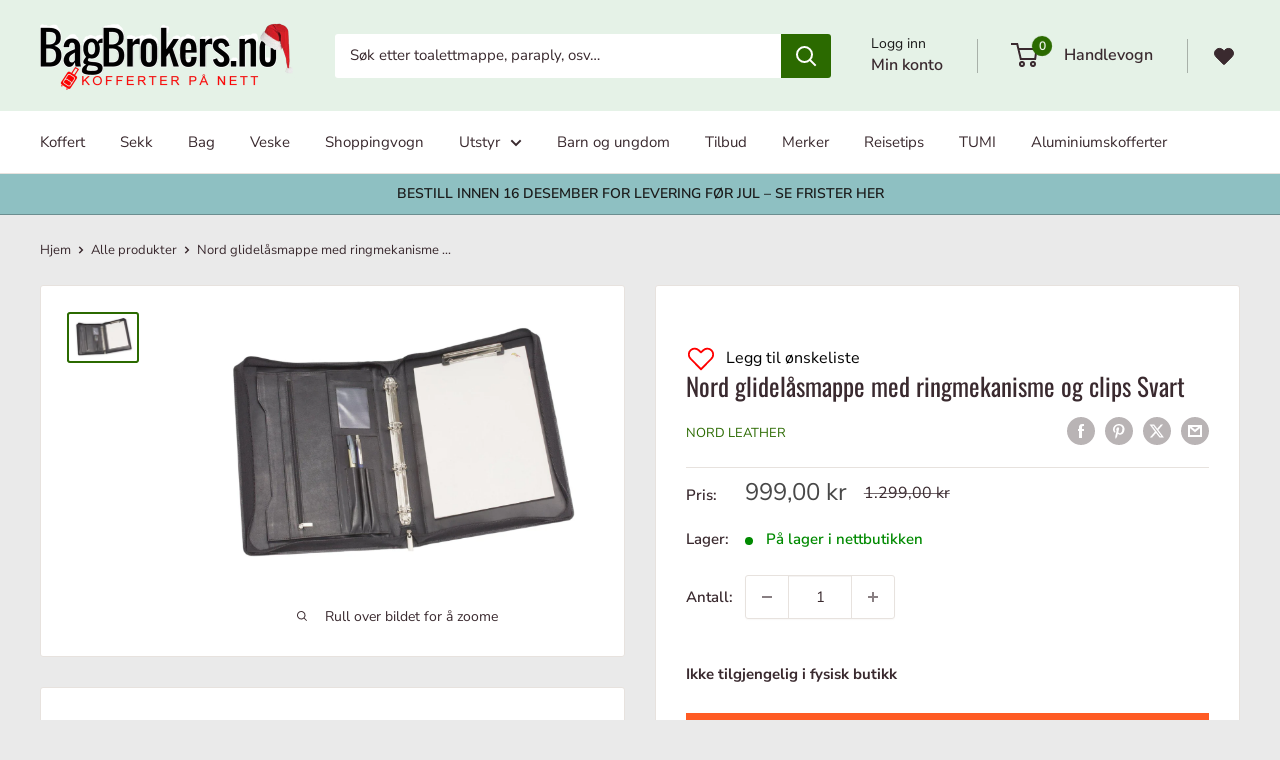

--- FILE ---
content_type: text/html; charset=utf-8
request_url: https://bagbrokers.no/products/trend-traveller-7414-glidelasmappe-ringmekanisme-og-clipssvart
body_size: 63537
content:
<!doctype html>

<html class="no-js" lang="nb">
  
  <head>
<script src="https://sapi.negate.io/script/wCfug3iwG/6LhwhGv1O+0Q==?shop=bagbrokers.myshopify.com"></script>
    
<script src="https://cdn-cookieyes.com/common/shopify.js"></script>
<!-- Start cookieyes banner --> <script id="cookieyes" type="text/javascript" src="https://cdn-cookieyes.com/client_data/f6e46fc121bae2cf84d59edd/script.js"></script> <!-- End cookieyes banner -->

<script>
window.dataLayer = window.dataLayer || [];
function gtag(){dataLayer.push(arguments);}

gtag('consent', 'default', {
  'ad_storage': 'denied',
  'ad_user_data': 'denied',
  'ad_personalization': 'denied',
  'analytics_storage': 'denied',
 'regions':[NO]
});

gtag('consent', 'default', {
  'ad_storage': 'denied',
  'ad_user_data': 'denied',
  'ad_personalization': 'denied',
  'analytics_storage': 'denied'
});
</script>
    
    <meta name="google-site-verification" content="YODQjPjLEimlbg8GrV0H1wl2Ue6i81_vyCr1GxcOOrI" /><script>var _listeners=[];EventTarget.prototype.addEventListenerBase=EventTarget.prototype.addEventListener,EventTarget.prototype.addEventListener=function(e,t,p){_listeners.push({target:this,type:e,listener:t}),this.addEventListenerBase(e,t,p)},EventTarget.prototype.removeEventListeners=function(e){for(var t=0;t!=_listeners.length;t++){var r=_listeners[t],n=r.target,s=r.type,i=r.listener;n==this&&s==e&&this.removeEventListener(s,i)}};</script><script type="text/worker" id="spdnworker">onmessage=function(e){var t=new Request("https://api.speedien.com/optimize/673f99be366fac3fe4af003f5a60d39f",{redirect:"follow"});fetch(t).then(e=>e.text()).then(e=>{postMessage(e)})};</script>
<script type="text/javascript">var spdnx=new Worker("data:text/javascript;base64,"+btoa(document.getElementById("spdnworker").textContent));spdnx.onmessage=function(t){var e=document.createElement("script");e.type="text/javascript",e.textContent=t.data,document.head.appendChild(e)},spdnx.postMessage("init");</script>
<script type="text/javascript" data-spdn="1">
const observer=new MutationObserver(mutations=>{mutations.forEach(({addedNodes})=>{addedNodes.forEach(node=>{
if(node.tagName==='SCRIPT'&&node.innerHTML.includes('asyncLoad')){node.type='text/spdnscript'}
if(node.nodeType===1&&node.tagName==='SCRIPT'&&node.innerHTML.includes('hotjar')){node.type='text/spdnscript'}
if(node.nodeType===1&&node.tagName==='SCRIPT'&&node.innerHTML.includes('xklaviyo')){node.type='text/spdnscript'}
if(node.nodeType===1&&node.tagName==='SCRIPT'&&node.innerHTML.includes('recaptcha')){node.type='text/spdnscript'}
if(node.nodeType===1&&node.tagName==='SCRIPT'&&node.src.includes('klaviyo')){node.type='text/spdnscript'}
if(node.nodeType===1&&node.tagName==='SCRIPT'&&node.innerHTML.includes('gorgias')){node.type='text/spdnscript'}
if(node.nodeType===1&&node.tagName==='SCRIPT'&&node.innerHTML.includes('facebook.net')){node.type='text/spdnscript'}
if(node.nodeType===1&&node.tagName==='SCRIPT'&&node.src.includes('gorgias')){node.type='text/spdnscript'}
if(node.nodeType===1&&node.tagName==='SCRIPT'&&node.src.includes('stripe')){node.type='text/spdnscript'}
if(node.nodeType===1&&node.tagName==='SCRIPT'&&node.src.includes('mem')){node.type='text/spdnscript'}
if(node.nodeType===1&&node.tagName==='SCRIPT'&&node.src.includes('privy')){node.type='text/spdnscript'}
if(node.nodeType===1&&node.tagName==='SCRIPT'&&node.src.includes('incart')){node.type='text/spdnscript'}
if(node.nodeType===1&&node.tagName==='SCRIPT'&&node.src.includes('webui')){node.type='text/spdnscript'}
 if(node.nodeType===1&&node.tagName==='SCRIPT'&&node.innerHTML.includes('gtag')){node.type='text/spdnscript'}
if(node.nodeType===1&&node.tagName==='SCRIPT'&&node.innerHTML.includes('tagmanager')){node.type='text/spdnscript'}
if(node.nodeType===1&&node.tagName==='SCRIPT'&&node.innerHTML.includes('gtm')){node.type='text/spdnscript'}
if(node.nodeType===1&&node.tagName==='SCRIPT'&&node.src.includes('googlet')){node.type='text/spdnscript'}
if(node.tagName==='SCRIPT'&&node.className=='analytics'){node.type='text/spdnscript'}  })})})
var ua = navigator.userAgent.toLowerCase();if ((ua.indexOf('chrome') > -1 || ua.indexOf('firefox') > -1) && window.location.href.indexOf("no-optimization") === -1) {observer.observe(document.documentElement,{childList:true,subtree:true})}</script> 
    <meta charset="utf-8">
    <meta name="viewport" content="width=device-width, initial-scale=1.0, height=device-height, minimum-scale=1.0, maximum-scale=1.0">
    <meta name="theme-color" content="#2b6a00">
    
<title>Nord glidelåsmappe med ringmekanisme og clips Svart | Bagbrokers
</title><meta name="description" content="Praktisk og elegant glidelåsmappe fra Nord Produktfakta: 28 x 37 x 4 cm Fast 4 rings 2,5 cm D mekanisme og clips Myk nappa skinnkvalitet svart Topp og side feste for A4 blokk Stor belglomme 1 stikklomme 1 glidelåslomme 3 penneholdere vinduslomme for visittkort"><link rel="canonical" href="https://bagbrokers.no/products/trend-traveller-7414-glidelasmappe-ringmekanisme-og-clipssvart"><link rel="shortcut icon" href="//bagbrokers.no/cdn/shop/files/favicon_a4454519-ffc5-4587-8c6b-4c1569b2ced4_96x96.png?v=1619183609" type="image/png"><link rel="preload" as="style" href="//bagbrokers.no/cdn/shop/t/95/assets/theme.css?v=11323785089026989661761302773">
    <link rel="preload" as="style" href="//bagbrokers.no/cdn/shop/t/95/assets/custom.css?v=180154002938775903761737361239">
    <link rel="preload" as="script" href="//bagbrokers.no/cdn/shop/t/95/assets/theme.js?v=106533155193327925921737361239">
    <link rel="preconnect" href="https://cdn.shopify.com">
    <link rel="preconnect" href="https://fonts.shopifycdn.com">
    <link rel="dns-prefetch" href="https://productreviews.shopifycdn.com">
    <link rel="dns-prefetch" href="https://ajax.googleapis.com">
    <link rel="dns-prefetch" href="https://maps.googleapis.com">
    <link rel="dns-prefetch" href="https://maps.gstatic.com">

    <meta property="og:type" content="product">
  <meta property="og:title" content="Nord glidelåsmappe med ringmekanisme og clips Svart"><meta property="og:image" content="http://bagbrokers.no/cdn/shop/files/Nord-glidelasmappe-med-ringmekanisme-og-clips-Svart.jpg?v=1726667123">
    <meta property="og:image:secure_url" content="https://bagbrokers.no/cdn/shop/files/Nord-glidelasmappe-med-ringmekanisme-og-clips-Svart.jpg?v=1726667123">
    <meta property="og:image:width" content="1400">
    <meta property="og:image:height" content="934"><meta property="product:price:amount" content="999,00">
  <meta property="product:price:currency" content="NOK"><meta property="og:description" content="Praktisk og elegant glidelåsmappe fra Nord Produktfakta: 28 x 37 x 4 cm Fast 4 rings 2,5 cm D mekanisme og clips Myk nappa skinnkvalitet svart Topp og side feste for A4 blokk Stor belglomme 1 stikklomme 1 glidelåslomme 3 penneholdere vinduslomme for visittkort"><meta property="og:url" content="https://bagbrokers.no/products/trend-traveller-7414-glidelasmappe-ringmekanisme-og-clipssvart">
<meta property="og:site_name" content="BagBrokers"><meta name="twitter:card" content="summary"><meta name="twitter:title" content="Nord glidelåsmappe med ringmekanisme og clips Svart">
  <meta name="twitter:description" content="Praktisk og elegant glidelåsmappe fra Nord
Produktfakta:

28 x 37 x 4 cm
Fast 4 rings 2,5 cm D mekanisme og clips
Myk nappa skinnkvalitet svart
Topp og side feste for A4 blokk
Stor belglomme
1 stikklomme
1 glidelåslomme
3 penneholdere
vinduslomme for visittkort
">
  <meta name="twitter:image" content="https://bagbrokers.no/cdn/shop/files/Nord-glidelasmappe-med-ringmekanisme-og-clips-Svart_600x600_crop_center.jpg?v=1726667123">
    <link rel="preload" href="//bagbrokers.no/cdn/fonts/oswald/oswald_n4.7760ed7a63e536050f64bb0607ff70ce07a480bd.woff2" as="font" type="font/woff2" crossorigin><link rel="preload" href="//bagbrokers.no/cdn/fonts/nunito_sans/nunitosans_n4.0276fe080df0ca4e6a22d9cb55aed3ed5ba6b1da.woff2" as="font" type="font/woff2" crossorigin><style>
  @font-face {
  font-family: Oswald;
  font-weight: 400;
  font-style: normal;
  font-display: swap;
  src: url("//bagbrokers.no/cdn/fonts/oswald/oswald_n4.7760ed7a63e536050f64bb0607ff70ce07a480bd.woff2") format("woff2"),
       url("//bagbrokers.no/cdn/fonts/oswald/oswald_n4.ae5e497f60fc686568afe76e9ff1872693c533e9.woff") format("woff");
}

  @font-face {
  font-family: "Nunito Sans";
  font-weight: 400;
  font-style: normal;
  font-display: swap;
  src: url("//bagbrokers.no/cdn/fonts/nunito_sans/nunitosans_n4.0276fe080df0ca4e6a22d9cb55aed3ed5ba6b1da.woff2") format("woff2"),
       url("//bagbrokers.no/cdn/fonts/nunito_sans/nunitosans_n4.b4964bee2f5e7fd9c3826447e73afe2baad607b7.woff") format("woff");
}

@font-face {
  font-family: "Nunito Sans";
  font-weight: 600;
  font-style: normal;
  font-display: swap;
  src: url("//bagbrokers.no/cdn/fonts/nunito_sans/nunitosans_n6.6e9464eba570101a53130c8130a9e17a8eb55c21.woff2") format("woff2"),
       url("//bagbrokers.no/cdn/fonts/nunito_sans/nunitosans_n6.25a0ac0c0a8a26038c7787054dd6058dfbc20fa8.woff") format("woff");
}



  @font-face {
  font-family: "Nunito Sans";
  font-weight: 700;
  font-style: normal;
  font-display: swap;
  src: url("//bagbrokers.no/cdn/fonts/nunito_sans/nunitosans_n7.25d963ed46da26098ebeab731e90d8802d989fa5.woff2") format("woff2"),
       url("//bagbrokers.no/cdn/fonts/nunito_sans/nunitosans_n7.d32e3219b3d2ec82285d3027bd673efc61a996c8.woff") format("woff");
}

  @font-face {
  font-family: "Nunito Sans";
  font-weight: 400;
  font-style: italic;
  font-display: swap;
  src: url("//bagbrokers.no/cdn/fonts/nunito_sans/nunitosans_i4.6e408730afac1484cf297c30b0e67c86d17fc586.woff2") format("woff2"),
       url("//bagbrokers.no/cdn/fonts/nunito_sans/nunitosans_i4.c9b6dcbfa43622b39a5990002775a8381942ae38.woff") format("woff");
}

  @font-face {
  font-family: "Nunito Sans";
  font-weight: 700;
  font-style: italic;
  font-display: swap;
  src: url("//bagbrokers.no/cdn/fonts/nunito_sans/nunitosans_i7.8c1124729eec046a321e2424b2acf328c2c12139.woff2") format("woff2"),
       url("//bagbrokers.no/cdn/fonts/nunito_sans/nunitosans_i7.af4cda04357273e0996d21184432bcb14651a64d.woff") format("woff");
}


  :root {
    --default-text-font-size : 15px;
    --base-text-font-size    : 15px;
    --heading-font-family    : Oswald, sans-serif;
    --heading-font-weight    : 400;
    --heading-font-style     : normal;
    --text-font-family       : "Nunito Sans", sans-serif;
    --text-font-weight       : 400;
    --text-font-style        : normal;
    --text-font-bolder-weight: 600;
    --text-link-decoration   : underline;

    --text-color               : #3a2a2f;
    --text-color-rgb           : 58, 42, 47;
    --heading-color            : #3a2a2f;
    --border-color             : #e7e2de;
    --border-color-rgb         : 231, 226, 222;
    --form-border-color        : #dcd5cf;
    --accent-color             : #2b6a00;
    --accent-color-rgb         : 43, 106, 0;
    --link-color               : #ff6128;
    --link-color-hover         : #da3a00;
    --background               : #eaeaea;
    --secondary-background     : #ffffff;
    --secondary-background-rgb : 255, 255, 255;
    --accent-background        : rgba(43, 106, 0, 0.08);

    --input-background: #ffffff;

    --error-color       : #f71b1b;
    --error-background  : rgba(247, 27, 27, 0.07);
    --success-color     : #48b448;
    --success-background: rgba(72, 180, 72, 0.11);

    --primary-button-background      : #2b6a00;
    --primary-button-background-rgb  : 43, 106, 0;
    --primary-button-text-color      : #ffffff;
    --secondary-button-background    : #3a2a2f;
    --secondary-button-background-rgb: 58, 42, 47;
    --secondary-button-text-color    : #ffffff;

    --header-background      : #e5f2e7;
    --header-text-color      : #3a2a2f;
    --header-light-text-color: #1b1b1b;
    --header-border-color    : rgba(27, 27, 27, 0.3);
    --header-accent-color    : #2b6a00;

    --footer-background-color:    #1b1b1b;
    --footer-heading-text-color:  #f9f9f9;
    --footer-body-text-color:     #eaeaea;
    --footer-body-text-color-rgb: 234, 234, 234;
    --footer-accent-color:        #939baf;
    --footer-accent-color-rgb:    147, 155, 175;
    --footer-border:              none;
    
    --flickity-arrow-color: #bcaea3;--product-on-sale-accent           : #484848;
    --product-on-sale-accent-rgb       : 72, 72, 72;
    --product-on-sale-color            : #ffffff;
    --product-in-stock-color           : #008a00;
    --product-low-stock-color          : #ff0000;
    --product-sold-out-color           : #d1d1d4;
    --product-custom-label-1-background: #2b6a00;
    --product-custom-label-1-color     : #ffffff;
    --product-custom-label-2-background: #cc3516;
    --product-custom-label-2-color     : #ffffff;
    --product-review-star-color        : #ffb647;

    --mobile-container-gutter : 20px;
    --desktop-container-gutter: 40px;

    /* Shopify related variables */
    --payment-terms-background-color: #eaeaea;
  }
</style>

<script>
  // IE11 does not have support for CSS variables, so we have to polyfill them
  if (!(((window || {}).CSS || {}).supports && window.CSS.supports('(--a: 0)'))) {
    const script = document.createElement('script');
    script.type = 'text/javascript';
    script.src = 'https://cdn.jsdelivr.net/npm/css-vars-ponyfill@2';
    script.onload = function() {
      cssVars({});
    };

    document.getElementsByTagName('head')[0].appendChild(script);
  }
</script>


    <script>window.performance && window.performance.mark && window.performance.mark('shopify.content_for_header.start');</script><meta name="google-site-verification" content="YODQjPjLEimlbg8GrV0H1wl2Ue6i81_vyCr1GxcOOrI">
<meta name="facebook-domain-verification" content="jgnnzf5wlr9q44vr25uuqjeta5zick">
<meta id="shopify-digital-wallet" name="shopify-digital-wallet" content="/6406783/digital_wallets/dialog">
<link rel="alternate" type="application/json+oembed" href="https://bagbrokers.no/products/trend-traveller-7414-glidelasmappe-ringmekanisme-og-clipssvart.oembed">
<script async="async" src="/checkouts/internal/preloads.js?locale=nb-NO"></script>
<script id="shopify-features" type="application/json">{"accessToken":"74d808228075ef00ee73e28386890206","betas":["rich-media-storefront-analytics"],"domain":"bagbrokers.no","predictiveSearch":true,"shopId":6406783,"locale":"nb"}</script>
<script>var Shopify = Shopify || {};
Shopify.shop = "bagbrokers.myshopify.com";
Shopify.locale = "nb";
Shopify.currency = {"active":"NOK","rate":"1.0"};
Shopify.country = "NO";
Shopify.theme = {"name":"BBTema - 23-11-2025","id":149176910060,"schema_name":"Warehouse","schema_version":"6.0.0","theme_store_id":871,"role":"main"};
Shopify.theme.handle = "null";
Shopify.theme.style = {"id":null,"handle":null};
Shopify.cdnHost = "bagbrokers.no/cdn";
Shopify.routes = Shopify.routes || {};
Shopify.routes.root = "/";</script>
<script type="module">!function(o){(o.Shopify=o.Shopify||{}).modules=!0}(window);</script>
<script>!function(o){function n(){var o=[];function n(){o.push(Array.prototype.slice.apply(arguments))}return n.q=o,n}var t=o.Shopify=o.Shopify||{};t.loadFeatures=n(),t.autoloadFeatures=n()}(window);</script>
<script id="shop-js-analytics" type="application/json">{"pageType":"product"}</script>
<script defer="defer" async type="module" src="//bagbrokers.no/cdn/shopifycloud/shop-js/modules/v2/client.init-shop-cart-sync_hjTjvVGR.nb.esm.js"></script>
<script defer="defer" async type="module" src="//bagbrokers.no/cdn/shopifycloud/shop-js/modules/v2/chunk.common_BXPF-k8G.esm.js"></script>
<script type="module">
  await import("//bagbrokers.no/cdn/shopifycloud/shop-js/modules/v2/client.init-shop-cart-sync_hjTjvVGR.nb.esm.js");
await import("//bagbrokers.no/cdn/shopifycloud/shop-js/modules/v2/chunk.common_BXPF-k8G.esm.js");

  window.Shopify.SignInWithShop?.initShopCartSync?.({"fedCMEnabled":true,"windoidEnabled":true});

</script>
<script>(function() {
  var isLoaded = false;
  function asyncLoad() {
    if (isLoaded) return;
    isLoaded = true;
    var urls = ["https:\/\/d2badvwg0mti9p.cloudfront.net\/script.js?shop=bagbrokers.myshopify.com\u0026shop=bagbrokers.myshopify.com","https:\/\/ecommplugins-trustboxsettings.trustpilot.com\/bagbrokers.myshopify.com.js?settings=1683484572172\u0026shop=bagbrokers.myshopify.com","https:\/\/widget.trustpilot.com\/bootstrap\/v5\/tp.widget.sync.bootstrap.min.js?shop=bagbrokers.myshopify.com","https:\/\/coupon-x.premio.io\/assets\/js\/shopify-cx-fronted.js?shop=bagbrokers.myshopify.com","https:\/\/chimpstatic.com\/mcjs-connected\/js\/users\/3795e2e9990b45ccb7defb2be\/b3033e593d0732f402317c8b5.js?shop=bagbrokers.myshopify.com","https:\/\/ecommplugins-scripts.trustpilot.com\/v2.1\/js\/header.min.js?settings=eyJrZXkiOiI0OVdra1RhR1U1N3BiREVBIiwicyI6InNrdSJ9\u0026v=2.5\u0026shop=bagbrokers.myshopify.com","https:\/\/cdn-app.cart-bot.net\/public\/js\/append.js?shop=bagbrokers.myshopify.com","https:\/\/admin.revenuehunt.com\/embed.js?shop=bagbrokers.myshopify.com","https:\/\/enkomion.com\/instantHotjarInstall.js?shop=bagbrokers.myshopify.com","https:\/\/cdn.hextom.com\/js\/quickannouncementbar.js?shop=bagbrokers.myshopify.com","https:\/\/d33a6lvgbd0fej.cloudfront.net\/script_tag\/secomapp.scripttag.js?shop=bagbrokers.myshopify.com"];
    for (var i = 0; i < urls.length; i++) {
      var s = document.createElement('script');
      s.type = 'text/javascript';
      s.async = true;
      s.src = urls[i];
      var x = document.getElementsByTagName('script')[0];
      x.parentNode.insertBefore(s, x);
    }
  };
  if(window.attachEvent) {
    window.attachEvent('onload', asyncLoad);
  } else {
    window.addEventListener('load', asyncLoad, false);
  }
})();</script>
<script id="__st">var __st={"a":6406783,"offset":3600,"reqid":"316935e2-5af9-4436-ba6f-90a823d3f22b-1766028911","pageurl":"bagbrokers.no\/products\/trend-traveller-7414-glidelasmappe-ringmekanisme-og-clipssvart","u":"6c5dd85a4643","p":"product","rtyp":"product","rid":6250947510440};</script>
<script>window.ShopifyPaypalV4VisibilityTracking = true;</script>
<script id="captcha-bootstrap">!function(){'use strict';const t='contact',e='account',n='new_comment',o=[[t,t],['blogs',n],['comments',n],[t,'customer']],c=[[e,'customer_login'],[e,'guest_login'],[e,'recover_customer_password'],[e,'create_customer']],r=t=>t.map((([t,e])=>`form[action*='/${t}']:not([data-nocaptcha='true']) input[name='form_type'][value='${e}']`)).join(','),a=t=>()=>t?[...document.querySelectorAll(t)].map((t=>t.form)):[];function s(){const t=[...o],e=r(t);return a(e)}const i='password',u='form_key',d=['recaptcha-v3-token','g-recaptcha-response','h-captcha-response',i],f=()=>{try{return window.sessionStorage}catch{return}},m='__shopify_v',_=t=>t.elements[u];function p(t,e,n=!1){try{const o=window.sessionStorage,c=JSON.parse(o.getItem(e)),{data:r}=function(t){const{data:e,action:n}=t;return t[m]||n?{data:e,action:n}:{data:t,action:n}}(c);for(const[e,n]of Object.entries(r))t.elements[e]&&(t.elements[e].value=n);n&&o.removeItem(e)}catch(o){console.error('form repopulation failed',{error:o})}}const l='form_type',E='cptcha';function T(t){t.dataset[E]=!0}const w=window,h=w.document,L='Shopify',v='ce_forms',y='captcha';let A=!1;((t,e)=>{const n=(g='f06e6c50-85a8-45c8-87d0-21a2b65856fe',I='https://cdn.shopify.com/shopifycloud/storefront-forms-hcaptcha/ce_storefront_forms_captcha_hcaptcha.v1.5.2.iife.js',D={infoText:'Beskyttet av hCaptcha',privacyText:'Personvern',termsText:'Vilkår'},(t,e,n)=>{const o=w[L][v],c=o.bindForm;if(c)return c(t,g,e,D).then(n);var r;o.q.push([[t,g,e,D],n]),r=I,A||(h.body.append(Object.assign(h.createElement('script'),{id:'captcha-provider',async:!0,src:r})),A=!0)});var g,I,D;w[L]=w[L]||{},w[L][v]=w[L][v]||{},w[L][v].q=[],w[L][y]=w[L][y]||{},w[L][y].protect=function(t,e){n(t,void 0,e),T(t)},Object.freeze(w[L][y]),function(t,e,n,w,h,L){const[v,y,A,g]=function(t,e,n){const i=e?o:[],u=t?c:[],d=[...i,...u],f=r(d),m=r(i),_=r(d.filter((([t,e])=>n.includes(e))));return[a(f),a(m),a(_),s()]}(w,h,L),I=t=>{const e=t.target;return e instanceof HTMLFormElement?e:e&&e.form},D=t=>v().includes(t);t.addEventListener('submit',(t=>{const e=I(t);if(!e)return;const n=D(e)&&!e.dataset.hcaptchaBound&&!e.dataset.recaptchaBound,o=_(e),c=g().includes(e)&&(!o||!o.value);(n||c)&&t.preventDefault(),c&&!n&&(function(t){try{if(!f())return;!function(t){const e=f();if(!e)return;const n=_(t);if(!n)return;const o=n.value;o&&e.removeItem(o)}(t);const e=Array.from(Array(32),(()=>Math.random().toString(36)[2])).join('');!function(t,e){_(t)||t.append(Object.assign(document.createElement('input'),{type:'hidden',name:u})),t.elements[u].value=e}(t,e),function(t,e){const n=f();if(!n)return;const o=[...t.querySelectorAll(`input[type='${i}']`)].map((({name:t})=>t)),c=[...d,...o],r={};for(const[a,s]of new FormData(t).entries())c.includes(a)||(r[a]=s);n.setItem(e,JSON.stringify({[m]:1,action:t.action,data:r}))}(t,e)}catch(e){console.error('failed to persist form',e)}}(e),e.submit())}));const S=(t,e)=>{t&&!t.dataset[E]&&(n(t,e.some((e=>e===t))),T(t))};for(const o of['focusin','change'])t.addEventListener(o,(t=>{const e=I(t);D(e)&&S(e,y())}));const B=e.get('form_key'),M=e.get(l),P=B&&M;t.addEventListener('DOMContentLoaded',(()=>{const t=y();if(P)for(const e of t)e.elements[l].value===M&&p(e,B);[...new Set([...A(),...v().filter((t=>'true'===t.dataset.shopifyCaptcha))])].forEach((e=>S(e,t)))}))}(h,new URLSearchParams(w.location.search),n,t,e,['guest_login'])})(!0,!1)}();</script>
<script integrity="sha256-52AcMU7V7pcBOXWImdc/TAGTFKeNjmkeM1Pvks/DTgc=" data-source-attribution="shopify.loadfeatures" defer="defer" src="//bagbrokers.no/cdn/shopifycloud/storefront/assets/storefront/load_feature-81c60534.js" crossorigin="anonymous"></script>
<script data-source-attribution="shopify.dynamic_checkout.dynamic.init">var Shopify=Shopify||{};Shopify.PaymentButton=Shopify.PaymentButton||{isStorefrontPortableWallets:!0,init:function(){window.Shopify.PaymentButton.init=function(){};var t=document.createElement("script");t.src="https://bagbrokers.no/cdn/shopifycloud/portable-wallets/latest/portable-wallets.nb.js",t.type="module",document.head.appendChild(t)}};
</script>
<script data-source-attribution="shopify.dynamic_checkout.buyer_consent">
  function portableWalletsHideBuyerConsent(e){var t=document.getElementById("shopify-buyer-consent"),n=document.getElementById("shopify-subscription-policy-button");t&&n&&(t.classList.add("hidden"),t.setAttribute("aria-hidden","true"),n.removeEventListener("click",e))}function portableWalletsShowBuyerConsent(e){var t=document.getElementById("shopify-buyer-consent"),n=document.getElementById("shopify-subscription-policy-button");t&&n&&(t.classList.remove("hidden"),t.removeAttribute("aria-hidden"),n.addEventListener("click",e))}window.Shopify?.PaymentButton&&(window.Shopify.PaymentButton.hideBuyerConsent=portableWalletsHideBuyerConsent,window.Shopify.PaymentButton.showBuyerConsent=portableWalletsShowBuyerConsent);
</script>
<script data-source-attribution="shopify.dynamic_checkout.cart.bootstrap">document.addEventListener("DOMContentLoaded",(function(){function t(){return document.querySelector("shopify-accelerated-checkout-cart, shopify-accelerated-checkout")}if(t())Shopify.PaymentButton.init();else{new MutationObserver((function(e,n){t()&&(Shopify.PaymentButton.init(),n.disconnect())})).observe(document.body,{childList:!0,subtree:!0})}}));
</script>

<script>window.performance && window.performance.mark && window.performance.mark('shopify.content_for_header.end');</script>

    <link rel="stylesheet" href="//bagbrokers.no/cdn/shop/t/95/assets/theme.css?v=11323785089026989661761302773">
     <link rel="stylesheet" href="//bagbrokers.no/cdn/shop/t/95/assets/custom.css?v=180154002938775903761737361239">

    
<script type="application/ld+json">
  {
    "@context": "https://schema.org/",
    "@type": "Product",
    "name": "Nord glidelåsmappe med ringmekanisme og clips Svart",
    "url": "https://bagbrokers.no/products/trend-traveller-7414-glidelasmappe-ringmekanisme-og-clipssvart",
    
    "image": ["https://bagbrokers.no/cdn/shop/files/Nord-glidelasmappe-med-ringmekanisme-og-clips-Svart.jpg?v=1726667123"],
    
    "description": "Praktisk og elegant glidelåsmappe fra NordProduktfakta:28 x 37 x 4 cmFast 4 rings 2,5 cm D mekanisme og clipsMyk nappa skinnkvalitet svartTopp og side feste for A4 blokkStor belglomme1 stikklomme1 glidelåslomme3 penneholderevinduslomme for visittkort",
    
    "brand": { "@type": "Brand", "name": "Nord Leather" },
    
    
    

    
    
    
    

    "sku": "TT-7414",
    "gtin": "",

    "offers": {
      "@type": "Offer",
      "price": "999.00",
      "priceCurrency": "NOK",
      "availability": "https://schema.org/InStock",
      "url": "https://bagbrokers.no/products/trend-traveller-7414-glidelasmappe-ringmekanisme-og-clipssvart?variant=37826430238888",

      
      "shippingDetails": {
        "@type": "OfferShippingDetails",
        "shippingRate": { "@type": "MonetaryAmount", "value": "0.00", "currency": "NOK" },
        "deliveryTime": {
          "@type": "ShippingDeliveryTime",
          "handlingTime": { "@type": "QuantitativeValue", "minValue": 0, "maxValue": 1, "unitCode": "d" },
          "transitTime":   { "@type": "QuantitativeValue", "minValue": 1, "maxValue": 4, "unitCode": "d" }
        },
        "shippingDestination": { "@type": "DefinedRegion", "addressCountry": "NO" }
      },
      "hasMerchantReturnPolicy": {
        "@type": "MerchantReturnPolicy",
        "applicableCountry": "NO",
        "returnPolicyCategory": "https://schema.org/MerchantReturnFiniteReturnWindow",
        "merchantReturnDays": 30,
        "returnMethod": "Mail",
        "returnFees": "FreeReturn"
      }
    }

    
  }
  </script><script type="application/ld+json">
  {
    "@context": "https://schema.org",
    "@type": "BreadcrumbList",
    "itemListElement": [{
        "@type": "ListItem",
        "position": 1,
        "name": "Hjem",
        "item": "https://bagbrokers.no"
      },{
            "@type": "ListItem",
            "position": 2,
            "name": "Nord glidelåsmappe med ringmekanisme og clips Svart",
            "item": "https://bagbrokers.no/products/trend-traveller-7414-glidelasmappe-ringmekanisme-og-clipssvart"
          }]
  }
</script>

    <script>
      // This allows to expose several variables to the global scope, to be used in scripts
      window.theme = {
        pageType: "product",
        cartCount: 0,
        moneyFormat: "{{amount_with_comma_separator}} kr",
        moneyWithCurrencyFormat: "{{amount_with_comma_separator}} NOK",
        currencyCodeEnabled: false,
        showDiscount: true,
        discountMode: "percentage",
        cartType: "drawer"
      };

      window.routes = {
        rootUrl: "\/",
        rootUrlWithoutSlash: '',
        cartUrl: "\/cart",
        cartAddUrl: "\/cart\/add",
        cartChangeUrl: "\/cart\/change",
        searchUrl: "\/search",
        productRecommendationsUrl: "\/recommendations\/products"
      };

      window.languages = {
        productRegularPrice: "Ordinær pris",
        productSalePrice: "Tilbudspris",
        collectionOnSaleLabel: "Spar {{savings}}",
        productFormUnavailable: "Utilgjengelig",
        productFormAddToCart: "Legg i handlevogn",
        productFormPreOrder: "Forhåndsbestill",
        productFormSoldOut: "Utsolgt i nettbutikken",
        productAdded: "Produktet er lagt til handlevognen din",
        productAddedShort: "Lagt til!",
        shippingEstimatorNoResults: "Ingen frakt til din adresse.",
        shippingEstimatorOneResult: "Det finnes en leveringsmåte til din adresse:",
        shippingEstimatorMultipleResults: "Det er {{count}} leveringsmåter for din adresse:",
        shippingEstimatorErrors: "Det er noen feil:"
      };

      document.documentElement.className = document.documentElement.className.replace('no-js', 'js');
    </script><script src="//bagbrokers.no/cdn/shop/t/95/assets/theme.js?v=106533155193327925921737361239" defer></script>
    <script src="//bagbrokers.no/cdn/shop/t/95/assets/custom.js?v=102476495355921946141737361239" defer></script><script>
        (function () {
          window.onpageshow = function() {
            // We force re-freshing the cart content onpageshow, as most browsers will serve a cache copy when hitting the
            // back button, which cause staled data
            document.documentElement.dispatchEvent(new CustomEvent('cart:refresh', {
              bubbles: true,
              detail: {scrollToTop: false}
            }));
          };
        })();
      </script><link href="//cdnjs.cloudflare.com/ajax/libs/font-awesome/4.7.0/css/font-awesome.min.css" rel="stylesheet" type="text/css" media="all" />

        <script type="text/javascript">
function getVar(name) {
                get_string = document.location.search;
                return_value = '';
                do {
                                name_index = get_string.indexOf(name + '=');
                                if(name_index != -1) {
                                                get_string = get_string.substr(name_index + name.length + 1,
                                                get_string.length - name_index);
                                                end_of_value = get_string.indexOf('&');
                                                if(end_of_value != -1) {
                                                                value = get_string.substr(0, end_of_value);
                                                } else {
                                                                value = get_string;
                                                }
                                                if(return_value == '' || value == '') {
                                                                return_value += value;
                                                } else {
                                                                return_value += ', ' + value;
                                                }
                                }
                }
                while(name_index != -1);
                space = return_value.indexOf('+');
    while(space != -1) {
                                return_value = return_value.substr(0, space) + ' ' +
                                return_value.substr(space + 1, return_value.length);
                                space = return_value.indexOf('+');
                }
                return(return_value);
}          
function setCookie(name, value, expires, path, domain, secure, sameSite) {
               var today = new Date();
               today.setTime( today.getTime() );
               if ( expires ) {
                              expires = expires * 1000 * 60 * 60 * 24;
               }
               var expires_date = new Date( today.getTime() + (expires) );
               document.cookie= name + "=" + escape(value) +
               ((expires) ? "; expires=" + expires_date.toGMTString() : "") +
               ((path) ? "; path=" + path : "") +
               ((domain) ? "; domain=" + domain : "") +
               ((secure) ? "; secure" : "") +
               ((sameSite) ? "; SameSite=" + sameSite : "");
}
 
 
var mytduid = getVar('tduid');
 
if  (mytduid!='')
{
setCookie('TRADEDOUBLER', mytduid, 365, '/' , 'bagbrokers.no', true, 'None');
}
</script>
<script type="text/javascript" src="//wrap.tradedoubler.com/wrap?id=24266"></script>
    
    
 
<!-- Sales Script -->
<!-- Start Tradedoubler Landing Page Tag Insert on all landing pages to handle first party cookie-->
<script language="JavaScript">
        (function(i,s,o,g,r,a,m){i['TDConversionObject']=r;i[r]=i[r]||function(){(i[r].q=i[r].q||[]).push(arguments)},i[r].l=1*new Date();a=s.createElement(o),m=s.getElementsByTagName(o)[0];a.async=1;a.src=g;m.parentNode.insertBefore(a,m)})(window,document,'script', 'https://svht.tradedoubler.com/tr_sdk.js', 'tdconv');
</script>
<!-- End Tradedoubler tag-->
    
  
<img alt="icon" width="1400" height="1400" style="pointer-events: none; position: absolute; top: 0; left: 0; width: 99vw; height: 99vh; max-width: 99vw; max-height: 99vh;"  src="[data-uri]">

    <script type="text/javascript">
    //<![CDATA[
    window.lipscoreInit = function() {
        lipscore.init({
            apiKey: "e460d5290c0faa6f770fe928"
        });
    };
    (function() {
        var scr = document.createElement('script'); scr.async = 1;
        scr.src = "//static.lipscore.com/assets/no/lipscore-v1.js";
        document.getElementsByTagName('head')[0].appendChild(scr);
    })();
    //]]>
</script> 
<!-- Hotjar Tracking Code for https://bagbrokers.no/ -->
<script>
    (function(h,o,t,j,a,r){
        h.hj=h.hj||function(){(h.hj.q=h.hj.q||[]).push(arguments)};
        h._hjSettings={hjid:5289660,hjsv:6};
        a=o.getElementsByTagName('head')[0];
        r=o.createElement('script');r.async=1;
        r.src=t+h._hjSettings.hjid+j+h._hjSettings.hjsv;
        a.appendChild(r);
    })(window,document,'https://static.hotjar.com/c/hotjar-','.js?sv=');
</script>
  <!-- BEGIN app block: shopify://apps/sales-discounts/blocks/countdown/29205fb1-2e68-4d81-a905-d828a51c8413 --><script id="hc_product_countdown_dates" data-p_id="6250947510440" type="application/json">{"7485554884844":{"sale_start":"2022-11-18T09:50:00+00:00","sale_end":""},"7507429097708":{"sale_start":"2022-11-18T09:50:00+00:00","sale_end":""},"4508737437792":{"sale_start":"2022-11-18T09:50:00+00:00","sale_end":""},"4508810608736":{"sale_start":"2022-11-18T09:50:00+00:00","sale_end":""},"4508872605792":{"sale_start":"2022-11-18T09:50:00+00:00","sale_end":""},"4509490151520":{"sale_start":"2022-11-18T09:50:00+00:00","sale_end":""},"4581576081504":{"sale_start":"2022-11-18T09:50:00+00:00","sale_end":""},"4583122501728":{"sale_start":"2022-11-18T09:50:00+00:00","sale_end":""},"5642851975336":{"sale_start":"2022-11-18T09:50:00+00:00","sale_end":""},"5707763679400":{"sale_start":"2022-11-18T09:50:00+00:00","sale_end":""},"6745566478504":{"sale_start":"2022-11-18T09:50:00+00:00","sale_end":""},"6745518506152":{"sale_start":"2022-11-18T09:50:00+00:00","sale_end":""},"6987014144168":{"sale_start":"2022-11-18T09:50:00+00:00","sale_end":""},"7000994709672":{"sale_start":"2022-11-18T09:50:00+00:00","sale_end":""},"6993251664040":{"sale_start":"2022-11-18T09:50:00+00:00","sale_end":""},"6993545461928":{"sale_start":"2022-11-18T09:50:00+00:00","sale_end":""},"6993663721640":{"sale_start":"2022-11-18T09:50:00+00:00","sale_end":""},"7001041993896":{"sale_start":"2022-11-18T09:50:00+00:00","sale_end":""},"7630954103020":{"sale_start":"2022-11-18T09:50:00+00:00","sale_end":""},"7630727315692":{"sale_start":"2022-11-18T09:50:00+00:00","sale_end":""},"4508857073760":{"sale_start":"2022-11-18T09:50:00+00:00","sale_end":""},"4581459263584":{"sale_start":"2022-11-18T09:50:00+00:00","sale_end":""},"5707640045736":{"sale_start":"2022-11-18T09:50:00+00:00","sale_end":""},"6234745110696":{"sale_start":"2022-11-18T09:50:00+00:00","sale_end":""},"6251342889128":{"sale_start":"2022-11-18T09:50:00+00:00","sale_end":""},"7001434685608":{"sale_start":"2022-11-18T09:50:00+00:00","sale_end":""},"4509495754848":{"sale_start":"2022-11-18T09:50:00+00:00","sale_end":""},"7630980710636":{"sale_start":"2022-11-18T09:50:00+00:00","sale_end":""},"4504159092832":{"sale_start":"2022-11-18T09:50:00+00:00","sale_end":""},"4508852650080":{"sale_start":"2022-11-18T09:50:00+00:00","sale_end":""},"4509476487264":{"sale_start":"2022-11-18T09:50:00+00:00","sale_end":""},"4509486186592":{"sale_start":"2022-11-18T09:50:00+00:00","sale_end":""},"4571948122208":{"sale_start":"2022-11-18T09:50:00+00:00","sale_end":""},"4571958444128":{"sale_start":"2022-11-18T09:50:00+00:00","sale_end":""},"4581383831648":{"sale_start":"2022-11-18T09:50:00+00:00","sale_end":""},"7738073579756":{"sale_start":"2022-11-18T09:50:00+00:00","sale_end":""},"4583215005792":{"sale_start":"2022-11-18T09:50:00+00:00","sale_end":""},"4582954729568":{"sale_start":"2022-11-18T09:50:00+00:00","sale_end":""},"7485601841388":{"sale_start":"2022-11-18T09:50:00+00:00","sale_end":""},"4508769288288":{"sale_start":"2022-11-18T09:50:00+00:00","sale_end":""},"4508754640992":{"sale_start":"2022-11-18T09:50:00+00:00","sale_end":""},"4508801892448":{"sale_start":"2022-11-18T09:50:00+00:00","sale_end":""},"4508806676576":{"sale_start":"2022-11-18T09:50:00+00:00","sale_end":""},"4508862906464":{"sale_start":"2022-11-18T09:50:00+00:00","sale_end":""},"4509482025056":{"sale_start":"2022-11-18T09:50:00+00:00","sale_end":""},"4509468524640":{"sale_start":"2022-11-18T09:50:00+00:00","sale_end":""},"4509472620640":{"sale_start":"2022-11-18T09:50:00+00:00","sale_end":""},"4581482725472":{"sale_start":"2022-11-18T09:50:00+00:00","sale_end":""},"4571315175520":{"sale_start":"2022-11-18T09:50:00+00:00","sale_end":""},"6234822148264":{"sale_start":"2022-11-18T09:50:00+00:00","sale_end":""},"6234828079272":{"sale_start":"2022-11-18T09:50:00+00:00","sale_end":""},"6234695434408":{"sale_start":"2022-11-18T09:50:00+00:00","sale_end":""},"6251288527016":{"sale_start":"2022-11-18T09:50:00+00:00","sale_end":""},"7001064308904":{"sale_start":"2022-11-18T09:50:00+00:00","sale_end":""},"7001016795304":{"sale_start":"2022-11-18T09:50:00+00:00","sale_end":""},"7737971310828":{"sale_start":"2022-11-18T09:50:00+00:00","sale_end":""},"7630903804140":{"sale_start":"2022-11-18T09:50:00+00:00","sale_end":""},"7631018328300":{"sale_start":"2022-11-18T09:50:00+00:00","sale_end":""},"7738159759596":{"sale_start":"2022-11-18T09:50:00+00:00","sale_end":""},"6984291745960":{"sale_start":"2022-11-18T09:50:00+00:00","sale_end":""},"7458623226092":{"sale_start":"2022-11-18T09:50:00+00:00","sale_end":""},"7458651930860":{"sale_start":"2022-11-18T09:50:00+00:00","sale_end":""},"7630924185836":{"sale_start":"2022-11-18T09:50:00+00:00","sale_end":""},"7630782398700":{"sale_start":"2022-11-18T09:50:00+00:00","sale_end":""},"7737886277868":{"sale_start":"2022-11-18T09:50:00+00:00","sale_end":""},"4509410033760":{"sale_start":"2022-11-18T09:50:00+00:00","sale_end":""},"7738117390572":{"sale_start":"2022-11-18T09:50:00+00:00","sale_end":""},"7725251494124":{"sale_start":"2022-11-18T09:50:00+00:00","sale_end":""},"5644105646248":{"sale_start":"2022-11-18T09:50:00+00:00","sale_end":""},"7001277399208":{"sale_start":"2022-11-18T09:50:00+00:00","sale_end":""},"4509463085152":{"sale_start":"2022-11-18T09:50:00+00:00","sale_end":""},"7630682849516":{"sale_start":"2022-11-18T09:50:00+00:00","sale_end":""},"7001427050664":{"sale_start":"2022-11-18T09:50:00+00:00","sale_end":""},"7458605203692":{"sale_start":"2022-11-18T09:50:00+00:00","sale_end":""},"7738135118060":{"sale_start":"2022-11-18T09:50:00+00:00","sale_end":""},"4508791799904":{"sale_start":"2022-11-18T09:50:00+00:00","sale_end":""},"7469426868460":{"sale_start":"2022-11-18T09:50:00+00:00","sale_end":""},"7738126270700":{"sale_start":"2022-11-18T09:50:00+00:00","sale_end":""},"6993609064616":{"sale_start":"2022-11-18T09:50:00+00:00","sale_end":""},"6250960748712":{"sale_start":"2022-11-18T09:50:00+00:00","sale_end":""},"5707706597544":{"sale_start":"2022-11-18T09:50:00+00:00","sale_end":""},"6987193778344":{"sale_start":"2022-11-18T09:50:00+00:00","sale_end":""},"5707606753448":{"sale_start":"2022-11-18T09:50:00+00:00","sale_end":""},"7738149601516":{"sale_start":"2022-11-18T09:50:00+00:00","sale_end":""},"7001237684392":{"sale_start":"2022-11-18T09:50:00+00:00","sale_end":""},"6984574664872":{"sale_start":"2022-11-18T09:50:00+00:00","sale_end":""},"4581295358048":{"sale_start":"2022-11-18T09:50:00+00:00","sale_end":""},"4582998605920":{"sale_start":"2022-11-18T09:50:00+00:00","sale_end":""},"4570669219936":{"sale_start":"2022-11-18T09:50:00+00:00","sale_end":""},"6251250155688":{"sale_start":"2022-11-18T09:50:00+00:00","sale_end":""},"4571300266080":{"sale_start":"2022-11-18T09:50:00+00:00","sale_end":""},"7738166771948":{"sale_start":"2022-11-18T09:50:00+00:00","sale_end":""},"7890337792236":{"sale_start":"2025-11-18T14:35:00+00:00","sale_end":"2026-01-01T22:50:00+00:00"},"7879816741100":{"sale_start":"2025-11-18T14:35:00+00:00","sale_end":"2026-01-01T22:50:00+00:00"},"6679597940904":{"sale_start":"2025-11-18T14:35:00+00:00","sale_end":"2026-01-01T22:50:00+00:00"},"7554046001388":{"sale_start":"2025-11-18T14:35:00+00:00","sale_end":"2026-01-01T22:50:00+00:00"},"8213987852524":{"sale_start":"2025-04-30T12:45:00+00:00","sale_end":"2025-12-31T09:05:00+00:00"},"8213993128172":{"sale_start":"2025-04-30T12:45:00+00:00","sale_end":"2025-12-31T09:05:00+00:00"},"8216012718316":{"sale_start":"2025-04-30T12:45:00+00:00","sale_end":"2025-12-31T09:05:00+00:00"},"8216005116140":{"sale_start":"2025-04-30T12:45:00+00:00","sale_end":"2025-12-31T09:05:00+00:00"},"8213976940780":{"sale_start":"2025-04-30T12:45:00+00:00","sale_end":"2025-12-31T09:05:00+00:00"},"8216238653676":{"sale_start":"2025-04-30T12:45:00+00:00","sale_end":"2025-12-31T09:05:00+00:00"},"8216019632364":{"sale_start":"2025-04-30T12:45:00+00:00","sale_end":"2025-12-31T09:05:00+00:00"},"8216021696748":{"sale_start":"2025-04-30T12:45:00+00:00","sale_end":"2025-12-31T09:05:00+00:00"},"8216014487788":{"sale_start":"2025-04-30T12:45:00+00:00","sale_end":"2025-12-31T09:05:00+00:00"},"8216022286572":{"sale_start":"2025-04-30T12:45:00+00:00","sale_end":"2025-12-31T09:05:00+00:00"},"8216018780396":{"sale_start":"2025-04-30T12:45:00+00:00","sale_end":"2025-12-31T09:05:00+00:00"},"8216274600172":{"sale_start":"2025-04-30T12:45:00+00:00","sale_end":"2025-12-31T09:05:00+00:00"},"773297012832":{"sale_start":"2025-11-18T14:35:00+00:00","sale_end":"2026-01-01T22:50:00+00:00"},"6665004318888":{"sale_start":"2025-11-18T14:35:00+00:00","sale_end":"2026-01-01T22:50:00+00:00"},"7890311217388":{"sale_start":"2025-11-18T14:35:00+00:00","sale_end":"2026-01-01T22:50:00+00:00"},"751272394848":{"sale_start":"2025-11-18T14:35:00+00:00","sale_end":"2026-01-01T22:50:00+00:00"},"6679464640680":{"sale_start":"2025-11-18T14:35:00+00:00","sale_end":"2026-01-01T22:50:00+00:00"},"7890329960684":{"sale_start":"2025-11-18T14:35:00+00:00","sale_end":"2026-01-01T22:50:00+00:00"},"6679602299048":{"sale_start":"2025-11-18T14:35:00+00:00","sale_end":"2026-01-01T22:50:00+00:00"},"449003290655":{"sale_start":"2025-11-18T14:35:00+00:00","sale_end":"2026-01-01T22:50:00+00:00"},"7553943404780":{"sale_start":"2025-11-18T14:35:00+00:00","sale_end":"2026-01-01T22:50:00+00:00"},"7890327142636":{"sale_start":"2025-11-18T14:35:00+00:00","sale_end":"2026-01-01T22:50:00+00:00"},"7890317934828":{"sale_start":"2025-11-18T14:35:00+00:00","sale_end":"2026-01-01T22:50:00+00:00"},"2120642920544":{"sale_start":"2025-11-18T14:35:00+00:00","sale_end":"2026-01-01T22:50:00+00:00"},"6665041805480":{"sale_start":"2025-11-18T14:35:00+00:00","sale_end":"2026-01-01T22:50:00+00:00"},"7879817560300":{"sale_start":"2025-11-18T14:35:00+00:00","sale_end":"2026-01-01T22:50:00+00:00"},"6679556096168":{"sale_start":"2025-11-18T14:35:00+00:00","sale_end":"2026-01-01T22:50:00+00:00"},"7553994653932":{"sale_start":"2025-11-18T14:35:00+00:00","sale_end":"2026-01-01T22:50:00+00:00"},"6679486660776":{"sale_start":"2025-11-18T14:35:00+00:00","sale_end":"2026-01-01T22:50:00+00:00"},"7554037645548":{"sale_start":"2025-11-18T14:35:00+00:00","sale_end":"2026-01-01T22:50:00+00:00"},"2120693219424":{"sale_start":"2025-11-18T14:35:00+00:00","sale_end":"2026-01-01T22:50:00+00:00"},"7553985347820":{"sale_start":"2025-11-18T14:35:00+00:00","sale_end":"2026-01-01T22:50:00+00:00"},"7890323177708":{"sale_start":"2025-11-18T14:35:00+00:00","sale_end":"2026-01-01T22:50:00+00:00"},"7554030338284":{"sale_start":"2025-11-18T14:35:00+00:00","sale_end":"2026-01-01T22:50:00+00:00"},"7890334482668":{"sale_start":"2025-11-18T14:35:00+00:00","sale_end":"2026-01-01T22:50:00+00:00"},"6664933310632":{"sale_start":"2025-11-18T14:35:00+00:00","sale_end":"2026-01-01T22:50:00+00:00"},"7554020704492":{"sale_start":"2025-11-18T14:35:00+00:00","sale_end":"2026-01-01T22:50:00+00:00"},"6679541809320":{"sale_start":"2025-11-18T14:35:00+00:00","sale_end":"2026-01-01T22:50:00+00:00"},"7879814611180":{"sale_start":"2025-11-18T14:35:00+00:00","sale_end":"2026-01-01T22:50:00+00:00"},"7544917590252":{"sale_start":"2025-11-20T09:00:00+00:00","sale_end":"2025-12-30T23:00:00+00:00"},"7531004264684":{"sale_start":"2025-11-20T09:00:00+00:00","sale_end":"2025-12-30T23:00:00+00:00"},"8008851587308":{"sale_start":"2025-11-20T09:00:00+00:00","sale_end":"2025-12-30T23:00:00+00:00"},"7552872644844":{"sale_start":"2025-11-20T09:00:00+00:00","sale_end":"2025-12-30T23:00:00+00:00"},"7544944853228":{"sale_start":"2025-11-20T09:00:00+00:00","sale_end":"2025-12-30T23:00:00+00:00"},"8008840577260":{"sale_start":"2025-11-20T09:00:00+00:00","sale_end":"2025-12-30T23:00:00+00:00"},"7698046845164":{"sale_start":"2025-11-20T09:00:00+00:00","sale_end":"2025-12-30T23:00:00+00:00"},"7596398084332":{"sale_start":"2025-11-20T09:00:00+00:00","sale_end":"2025-12-30T23:00:00+00:00"},"7552373620972":{"sale_start":"2025-11-20T09:00:00+00:00","sale_end":"2025-12-30T23:00:00+00:00"},"7539442843884":{"sale_start":"2025-11-20T09:00:00+00:00","sale_end":"2025-12-30T23:00:00+00:00"},"7669449457900":{"sale_start":"2025-11-20T09:00:00+00:00","sale_end":"2025-12-30T23:00:00+00:00"},"7530800120044":{"sale_start":"2025-11-20T09:00:00+00:00","sale_end":"2025-12-30T23:00:00+00:00"},"7835001913580":{"sale_start":"2025-11-20T09:00:00+00:00","sale_end":"2025-12-30T23:00:00+00:00"},"8008861941996":{"sale_start":"2025-11-20T09:00:00+00:00","sale_end":"2025-12-30T23:00:00+00:00"},"7573478342892":{"sale_start":"2025-11-20T09:00:00+00:00","sale_end":"2025-12-30T23:00:00+00:00"},"8974070087916":{"sale_start":"2025-11-20T11:00:00+00:00","sale_end":"2025-12-02T01:00:00+00:00"},"8981298512108":{"sale_start":"2025-11-20T07:00:00+00:00","sale_end":"2025-12-31T22:45:00+00:00"},"8981285896428":{"sale_start":"2025-11-20T07:00:00+00:00","sale_end":"2025-12-31T22:45:00+00:00"},"8617416032492":{"sale_start":"2025-11-20T11:00:00+00:00","sale_end":"2025-12-31T01:00:00+00:00"},"8985638207724":{"sale_start":"2025-11-20T11:00:00+00:00","sale_end":"2025-12-31T01:00:00+00:00"},"8973831667948":{"sale_start":"2025-11-20T11:00:00+00:00","sale_end":"2025-12-31T01:00:00+00:00"},"7542551052524":{"sale_start":"2025-11-20T11:00:00+00:00","sale_end":"2025-12-31T01:00:00+00:00"},"7875009315052":{"sale_start":"2025-11-20T11:00:00+00:00","sale_end":"2025-12-31T01:00:00+00:00"},"8783779594476":{"sale_start":"2025-11-20T11:00:00+00:00","sale_end":"2025-12-31T01:00:00+00:00"},"7875029106924":{"sale_start":"2025-11-20T11:00:00+00:00","sale_end":"2025-12-31T01:00:00+00:00"},"7538493489388":{"sale_start":"2025-11-20T11:00:00+00:00","sale_end":"2025-12-31T01:00:00+00:00"},"7538503549164":{"sale_start":"2025-11-20T11:00:00+00:00","sale_end":"2025-12-31T01:00:00+00:00"},"6944263209128":{"sale_start":"2025-11-20T11:00:00+00:00","sale_end":"2025-12-31T01:00:00+00:00"},"6944275660968":{"sale_start":"2025-11-20T11:00:00+00:00","sale_end":"2025-12-31T01:00:00+00:00"},"7680581501164":{"sale_start":"2025-11-20T11:00:00+00:00","sale_end":"2025-12-31T01:00:00+00:00"},"7680689111276":{"sale_start":"2025-11-20T11:00:00+00:00","sale_end":"2025-12-31T01:00:00+00:00"},"5957008195752":{"sale_start":"2025-11-20T11:00:00+00:00","sale_end":"2025-12-31T01:00:00+00:00"},"8974010384620":{"sale_start":"2025-11-20T11:00:00+00:00","sale_end":"2025-12-31T01:00:00+00:00"},"8974088732908":{"sale_start":"2025-11-20T11:00:00+00:00","sale_end":"2025-12-31T01:00:00+00:00"},"8974233436396":{"sale_start":"2025-11-20T11:00:00+00:00","sale_end":"2025-12-31T01:00:00+00:00"},"8974250410220":{"sale_start":"2025-11-20T11:00:00+00:00","sale_end":"2025-12-31T01:00:00+00:00"},"8974259781868":{"sale_start":"2025-11-20T11:00:00+00:00","sale_end":"2025-12-31T01:00:00+00:00"},"9004794806508":{"sale_start":"2025-11-20T11:00:00+00:00","sale_end":"2025-12-31T01:00:00+00:00"},"9004789924076":{"sale_start":"2025-11-20T11:00:00+00:00","sale_end":"2025-12-31T01:00:00+00:00"},"9005781680364":{"sale_start":"2025-11-20T11:00:00+00:00","sale_end":"2025-12-31T01:00:00+00:00"},"8617733619948":{"sale_start":"2025-11-20T11:00:00+00:00","sale_end":"2025-12-31T01:00:00+00:00"},"9006040908012":{"sale_start":"2025-11-20T11:00:00+00:00","sale_end":"2025-12-31T01:00:00+00:00"},"7948664406252":{"sale_start":"2025-11-20T11:00:00+00:00","sale_end":"2025-12-31T01:00:00+00:00"},"7942543835372":{"sale_start":"2025-11-20T11:00:00+00:00","sale_end":"2025-12-31T01:00:00+00:00"},"7948608995564":{"sale_start":"2025-11-20T11:00:00+00:00","sale_end":"2025-12-31T01:00:00+00:00"},"8617533210860":{"sale_start":"2025-11-20T11:00:00+00:00","sale_end":"2025-12-31T01:00:00+00:00"},"6944134955176":{"sale_start":"2025-11-20T11:00:00+00:00","sale_end":"2025-12-31T01:00:00+00:00"},"7750689554668":{"sale_start":"2025-11-20T11:00:00+00:00","sale_end":"2025-12-31T01:00:00+00:00"},"7875012690156":{"sale_start":"2025-11-20T11:00:00+00:00","sale_end":"2025-12-31T01:00:00+00:00"},"7737608306924":{"sale_start":"2025-11-20T11:00:00+00:00","sale_end":"2025-12-31T01:00:00+00:00"},"6944174604456":{"sale_start":"2025-11-20T11:00:00+00:00","sale_end":"2025-12-31T01:00:00+00:00"},"7948590416108":{"sale_start":"2025-11-20T11:00:00+00:00","sale_end":"2025-12-31T01:00:00+00:00"},"8973908836588":{"sale_start":"2025-11-20T11:00:00+00:00","sale_end":"2025-12-31T01:00:00+00:00"},"8616024899820":{"sale_start":"2025-11-20T11:00:00+00:00","sale_end":"2025-12-31T01:00:00+00:00"},"8158847664364":{"sale_start":"2025-11-20T11:00:00+00:00","sale_end":"2025-12-31T01:00:00+00:00"},"8616121958636":{"sale_start":"2025-11-20T11:00:00+00:00","sale_end":"2025-12-31T01:00:00+00:00"},"7963872985324":{"sale_start":"2025-11-20T11:00:00+00:00","sale_end":"2025-12-31T01:00:00+00:00"},"7866260717804":{"sale_start":"2025-11-20T11:00:00+00:00","sale_end":"2025-12-31T01:00:00+00:00"},"7527190954220":{"sale_start":"2025-11-20T11:00:00+00:00","sale_end":"2025-12-31T01:00:00+00:00"},"6226485608616":{"sale_start":"2025-11-20T11:00:00+00:00","sale_end":"2025-12-31T01:00:00+00:00"},"7957650374892":{"sale_start":"2025-11-20T11:00:00+00:00","sale_end":"2025-12-31T01:00:00+00:00"},"6226505531560":{"sale_start":"2025-11-20T11:00:00+00:00","sale_end":"2025-12-31T01:00:00+00:00"},"8158076043500":{"sale_start":"2025-11-20T11:00:00+00:00","sale_end":"2025-12-31T01:00:00+00:00"},"7695894741228":{"sale_start":"2025-11-20T11:00:00+00:00","sale_end":"2025-12-31T01:00:00+00:00"},"9006048739564":{"sale_start":"2025-11-20T11:00:00+00:00","sale_end":"2025-12-31T01:00:00+00:00"},"9006050803948":{"sale_start":"2025-11-20T11:00:00+00:00","sale_end":"2025-12-31T01:00:00+00:00"},"9005817692396":{"sale_start":"2025-11-20T11:00:00+00:00","sale_end":"2025-12-31T01:00:00+00:00"},"7712197411052":{"sale_start":"2025-11-20T11:00:00+00:00","sale_end":"2025-12-31T01:00:00+00:00"},"7737479626988":{"sale_start":"2025-11-20T11:00:00+00:00","sale_end":"2025-12-31T01:00:00+00:00"},"8617696755948":{"sale_start":"2025-11-20T11:00:00+00:00","sale_end":"2025-12-31T01:00:00+00:00"},"7948599066860":{"sale_start":"2025-11-20T11:00:00+00:00","sale_end":"2025-12-31T01:00:00+00:00"},"7875073802476":{"sale_start":"2025-11-20T11:00:00+00:00","sale_end":"2025-12-31T01:00:00+00:00"},"7948620890348":{"sale_start":"2025-11-20T11:00:00+00:00","sale_end":"2025-12-31T01:00:00+00:00"},"7963148615916":{"sale_start":"2025-11-20T11:00:00+00:00","sale_end":"2025-12-31T01:00:00+00:00"},"7750705938668":{"sale_start":"2025-11-20T11:00:00+00:00","sale_end":"2025-12-31T01:00:00+00:00"},"7538297602284":{"sale_start":"2025-11-20T11:00:00+00:00","sale_end":"2025-12-31T01:00:00+00:00"},"7873258488044":{"sale_start":"2025-11-20T11:00:00+00:00","sale_end":"2025-12-31T01:00:00+00:00"},"8145915183340":{"sale_start":"2025-11-20T11:00:00+00:00","sale_end":"2025-12-31T01:00:00+00:00"},"7963802501356":{"sale_start":"2025-11-20T11:00:00+00:00","sale_end":"2025-12-31T01:00:00+00:00"},"8781694664940":{"sale_start":"2025-11-20T11:00:00+00:00","sale_end":"2025-12-31T01:00:00+00:00"},"8781710065900":{"sale_start":"2025-11-20T11:00:00+00:00","sale_end":"2025-12-31T01:00:00+00:00"},"7942585843948":{"sale_start":"2025-11-20T11:00:00+00:00","sale_end":"2025-12-31T01:00:00+00:00"},"7712074531052":{"sale_start":"2025-11-20T11:00:00+00:00","sale_end":"2025-12-31T01:00:00+00:00"},"7726432878828":{"sale_start":"2025-11-20T11:00:00+00:00","sale_end":"2025-12-31T01:00:00+00:00"},"7865239830764":{"sale_start":"2025-11-20T11:00:00+00:00","sale_end":"2025-12-31T01:00:00+00:00"},"6075369029800":{"sale_start":"2025-11-20T11:00:00+00:00","sale_end":"2025-12-31T01:00:00+00:00"},"7866298859756":{"sale_start":"2025-11-20T11:00:00+00:00","sale_end":"2025-12-31T01:00:00+00:00"},"7963215757548":{"sale_start":"2025-11-20T11:00:00+00:00","sale_end":"2025-12-31T01:00:00+00:00"},"9041243963628":{"sale_start":"2025-11-20T11:00:00+00:00","sale_end":"2025-12-31T01:00:00+00:00"},"9041255956716":{"sale_start":"2025-11-20T11:00:00+00:00","sale_end":"2025-12-31T01:00:00+00:00"},"6944192725160":{"sale_start":"2025-11-20T11:00:00+00:00","sale_end":"2025-12-31T01:00:00+00:00"},"8021430305004":{"sale_start":"2025-11-20T11:00:00+00:00","sale_end":"2025-12-31T01:00:00+00:00"},"7542468575468":{"sale_start":"2025-11-20T11:00:00+00:00","sale_end":"2025-12-31T01:00:00+00:00"},"8145958043884":{"sale_start":"2025-11-20T11:00:00+00:00","sale_end":"2025-12-31T01:00:00+00:00"},"8617564831980":{"sale_start":"2025-11-20T11:00:00+00:00","sale_end":"2025-12-31T01:00:00+00:00"},"6010652491944":{"sale_start":"2025-11-20T11:00:00+00:00","sale_end":"2025-12-31T01:00:00+00:00"},"8157920887020":{"sale_start":"2025-11-20T11:00:00+00:00","sale_end":"2025-12-31T01:00:00+00:00"},"7866204422380":{"sale_start":"2025-11-20T11:00:00+00:00","sale_end":"2025-12-31T01:00:00+00:00"},"8009756967148":{"sale_start":"2025-11-20T11:00:00+00:00","sale_end":"2025-12-31T01:00:00+00:00"},"8617555591404":{"sale_start":"2025-11-20T11:00:00+00:00","sale_end":"2025-12-31T01:00:00+00:00"},"8615879868652":{"sale_start":"2025-11-20T11:00:00+00:00","sale_end":"2025-12-31T01:00:00+00:00"},"7737600508140":{"sale_start":"2025-11-20T11:00:00+00:00","sale_end":"2025-12-31T01:00:00+00:00"},"7550523277548":{"sale_start":"2025-11-20T11:00:00+00:00","sale_end":"2025-12-31T01:00:00+00:00"},"9011019383020":{"sale_start":"2025-11-20T11:00:00+00:00","sale_end":"2025-12-31T01:00:00+00:00"},"7550505779436":{"sale_start":"2025-11-20T11:00:00+00:00","sale_end":"2025-12-31T01:00:00+00:00"},"6944163922088":{"sale_start":"2025-11-20T11:00:00+00:00","sale_end":"2025-12-31T01:00:00+00:00"},"5956398121128":{"sale_start":"2025-11-20T11:00:00+00:00","sale_end":"2025-12-31T01:00:00+00:00"},"7963196326124":{"sale_start":"2025-11-20T11:00:00+00:00","sale_end":"2025-12-31T01:00:00+00:00"},"7866311966956":{"sale_start":"2025-11-20T11:00:00+00:00","sale_end":"2025-12-31T01:00:00+00:00"},"7679738249452":{"sale_start":"2025-11-20T11:00:00+00:00","sale_end":"2025-12-31T01:00:00+00:00"},"7542441115884":{"sale_start":"2025-11-20T11:00:00+00:00","sale_end":"2025-12-31T01:00:00+00:00"},"7963162804460":{"sale_start":"2025-11-20T11:00:00+00:00","sale_end":"2025-12-31T01:00:00+00:00"},"7963254391020":{"sale_start":"2025-11-20T11:00:00+00:00","sale_end":"2025-12-31T01:00:00+00:00"},"8617576431852":{"sale_start":"2025-11-20T11:00:00+00:00","sale_end":"2025-12-31T01:00:00+00:00"},"8157915185388":{"sale_start":"2025-11-20T11:00:00+00:00","sale_end":"2025-12-31T01:00:00+00:00"},"7865263030508":{"sale_start":"2025-11-20T11:00:00+00:00","sale_end":"2025-12-31T01:00:00+00:00"},"7542555017452":{"sale_start":"2025-11-20T11:00:00+00:00","sale_end":"2025-12-31T01:00:00+00:00"},"8165595873516":{"sale_start":"2025-11-20T11:00:00+00:00","sale_end":"2025-12-31T01:00:00+00:00"},"7737554010348":{"sale_start":"2025-11-20T11:00:00+00:00","sale_end":"2025-12-31T01:00:00+00:00"},"7866233880812":{"sale_start":"2025-11-20T11:00:00+00:00","sale_end":"2025-12-31T01:00:00+00:00"},"7875058696428":{"sale_start":"2025-11-20T11:00:00+00:00","sale_end":"2025-12-31T01:00:00+00:00"},"7875093004524":{"sale_start":"2025-11-20T11:00:00+00:00","sale_end":"2025-12-31T01:00:00+00:00"},"7737640452332":{"sale_start":"2025-11-20T11:00:00+00:00","sale_end":"2025-12-31T01:00:00+00:00"},"8165587026156":{"sale_start":"2025-11-20T11:00:00+00:00","sale_end":"2025-12-31T01:00:00+00:00"},"7866280476908":{"sale_start":"2025-11-20T11:00:00+00:00","sale_end":"2025-12-31T01:00:00+00:00"},"8615996489964":{"sale_start":"2025-11-20T11:00:00+00:00","sale_end":"2025-12-31T01:00:00+00:00"},"8615998750956":{"sale_start":"2025-11-20T11:00:00+00:00","sale_end":"2025-12-31T01:00:00+00:00"},"7520004243692":{"sale_start":"2025-11-20T11:00:00+00:00","sale_end":"2025-12-31T01:00:00+00:00"},"8781704397036":{"sale_start":"2025-11-20T11:00:00+00:00","sale_end":"2025-12-31T01:00:00+00:00"},"7875083272428":{"sale_start":"2025-11-20T11:00:00+00:00","sale_end":"2025-12-31T01:00:00+00:00"},"8783520727276":{"sale_start":"2025-11-20T11:00:00+00:00","sale_end":"2025-12-31T01:00:00+00:00"},"8780649562348":{"sale_start":"2025-11-20T11:00:00+00:00","sale_end":"2025-12-31T01:00:00+00:00"},"8145955913964":{"sale_start":"2025-11-20T11:00:00+00:00","sale_end":"2025-12-31T01:00:00+00:00"},"7866211467500":{"sale_start":"2025-11-20T11:00:00+00:00","sale_end":"2025-12-31T01:00:00+00:00"},"7963853357292":{"sale_start":"2025-11-20T11:00:00+00:00","sale_end":"2025-12-31T01:00:00+00:00"},"7542564356332":{"sale_start":"2025-11-20T11:00:00+00:00","sale_end":"2025-12-31T01:00:00+00:00"},"6226428428456":{"sale_start":"2025-11-20T11:00:00+00:00","sale_end":"2025-12-31T01:00:00+00:00"},"6226344083624":{"sale_start":"2025-11-20T11:00:00+00:00","sale_end":"2025-12-31T01:00:00+00:00"},"7866227949804":{"sale_start":"2025-11-20T11:00:00+00:00","sale_end":"2025-12-31T01:00:00+00:00"},"7695888351468":{"sale_start":"2025-11-20T11:00:00+00:00","sale_end":"2025-12-31T01:00:00+00:00"},"7523944956140":{"sale_start":"2025-11-20T11:00:00+00:00","sale_end":"2025-12-31T01:00:00+00:00"},"7695735914732":{"sale_start":"2025-11-20T11:00:00+00:00","sale_end":"2025-12-31T01:00:00+00:00"},"8780693569772":{"sale_start":"2025-11-20T11:00:00+00:00","sale_end":"2025-12-31T01:00:00+00:00"},"8780680495340":{"sale_start":"2025-11-20T11:00:00+00:00","sale_end":"2025-12-31T01:00:00+00:00"},"8780700713196":{"sale_start":"2025-11-20T11:00:00+00:00","sale_end":"2025-12-31T01:00:00+00:00"},"8780719653100":{"sale_start":"2025-11-20T11:00:00+00:00","sale_end":"2025-12-31T01:00:00+00:00"},"7884195856620":{"sale_start":"2025-11-20T11:00:00+00:00","sale_end":"2025-12-31T01:00:00+00:00"},"7963261665516":{"sale_start":"2025-11-20T11:00:00+00:00","sale_end":"2025-12-31T01:00:00+00:00"},"7963822948588":{"sale_start":"2025-11-20T11:00:00+00:00","sale_end":"2025-12-31T01:00:00+00:00"},"7963840217324":{"sale_start":"2025-11-20T11:00:00+00:00","sale_end":"2025-12-31T01:00:00+00:00"},"7884174328044":{"sale_start":"2025-11-20T11:00:00+00:00","sale_end":"2025-12-31T01:00:00+00:00"},"5956994039976":{"sale_start":"2025-11-20T11:00:00+00:00","sale_end":"2025-12-31T01:00:00+00:00"},"7948632129772":{"sale_start":"2025-11-20T11:00:00+00:00","sale_end":"2025-12-31T01:00:00+00:00"},"7866260291820":{"sale_start":"2025-11-20T11:00:00+00:00","sale_end":"2025-12-31T01:00:00+00:00"},"7875058958572":{"sale_start":"2025-11-20T11:00:00+00:00","sale_end":"2025-12-31T01:00:00+00:00"},"7957748285676":{"sale_start":"2025-11-20T11:00:00+00:00","sale_end":"2025-12-31T01:00:00+00:00"},"8617442902252":{"sale_start":"2025-11-20T11:00:00+00:00","sale_end":"2025-12-31T01:00:00+00:00"},"7948617351404":{"sale_start":"2025-11-20T11:00:00+00:00","sale_end":"2025-12-31T01:00:00+00:00"},"7948614041836":{"sale_start":"2025-11-20T11:00:00+00:00","sale_end":"2025-12-31T01:00:00+00:00"},"7948623446252":{"sale_start":"2025-11-20T11:00:00+00:00","sale_end":"2025-12-31T01:00:00+00:00"},"7948628558060":{"sale_start":"2025-11-20T11:00:00+00:00","sale_end":"2025-12-31T01:00:00+00:00"},"8989318611180":{"sale_start":"2025-11-20T11:00:00+00:00","sale_end":"2025-12-31T01:00:00+00:00"},"8615904936172":{"sale_start":"2025-11-20T11:00:00+00:00","sale_end":"2025-12-31T01:00:00+00:00"},"7522540060908":{"sale_start":"2025-11-20T11:00:00+00:00","sale_end":"2025-12-31T01:00:00+00:00"},"8780703138028":{"sale_start":"2025-11-20T11:00:00+00:00","sale_end":"2025-12-31T01:00:00+00:00"},"7726437368044":{"sale_start":"2025-11-20T11:00:00+00:00","sale_end":"2025-12-31T01:00:00+00:00"},"7957744189676":{"sale_start":"2025-11-20T11:00:00+00:00","sale_end":"2025-12-31T01:00:00+00:00"},"7963146027244":{"sale_start":"2025-11-20T11:00:00+00:00","sale_end":"2025-12-31T01:00:00+00:00"},"7963149271276":{"sale_start":"2025-11-20T11:00:00+00:00","sale_end":"2025-12-31T01:00:00+00:00"},"7963155398892":{"sale_start":"2025-11-20T11:00:00+00:00","sale_end":"2025-12-31T01:00:00+00:00"},"7963155988716":{"sale_start":"2025-11-20T11:00:00+00:00","sale_end":"2025-12-31T01:00:00+00:00"},"7963198226668":{"sale_start":"2025-11-20T11:00:00+00:00","sale_end":"2025-12-31T01:00:00+00:00"},"7963258781932":{"sale_start":"2025-11-20T11:00:00+00:00","sale_end":"2025-12-31T01:00:00+00:00"},"7963752530156":{"sale_start":"2025-11-20T11:00:00+00:00","sale_end":"2025-12-31T01:00:00+00:00"},"7963858829548":{"sale_start":"2025-11-20T11:00:00+00:00","sale_end":"2025-12-31T01:00:00+00:00"},"8781676577004":{"sale_start":"2025-11-20T11:00:00+00:00","sale_end":"2025-12-31T01:00:00+00:00"},"7716966564076":{"sale_start":"2025-11-20T11:00:00+00:00","sale_end":"2025-12-31T01:00:00+00:00"},"7737588941036":{"sale_start":"2025-11-20T11:00:00+00:00","sale_end":"2025-12-31T01:00:00+00:00"},"7712062177516":{"sale_start":"2025-11-20T11:00:00+00:00","sale_end":"2025-12-31T01:00:00+00:00"},"7737632456940":{"sale_start":"2025-11-20T11:00:00+00:00","sale_end":"2025-12-31T01:00:00+00:00"},"9043135201516":{"sale_start":"2025-11-20T11:00:00+00:00","sale_end":"2025-12-31T01:00:00+00:00"},"8021418934508":{"sale_start":"2025-11-20T11:00:00+00:00","sale_end":"2025-12-31T01:00:00+00:00"},"7957644640492":{"sale_start":"2025-11-20T11:00:00+00:00","sale_end":"2025-12-31T01:00:00+00:00"},"8989277061356":{"sale_start":"2025-11-20T11:00:00+00:00","sale_end":"2025-12-31T01:00:00+00:00"},"8157826056428":{"sale_start":"2025-11-20T11:00:00+00:00","sale_end":"2025-12-31T01:00:00+00:00"},"8157816520940":{"sale_start":"2025-11-20T11:00:00+00:00","sale_end":"2025-12-31T01:00:00+00:00"},"8157833855212":{"sale_start":"2025-11-20T11:00:00+00:00","sale_end":"2025-12-31T01:00:00+00:00"},"8157886349548":{"sale_start":"2025-11-20T11:00:00+00:00","sale_end":"2025-12-31T01:00:00+00:00"},"7873252196588":{"sale_start":"2025-11-20T11:00:00+00:00","sale_end":"2025-12-31T01:00:00+00:00"},"6944197869736":{"sale_start":"2025-11-20T11:00:00+00:00","sale_end":"2025-12-31T01:00:00+00:00"},"7750718357740":{"sale_start":"2025-11-20T11:00:00+00:00","sale_end":"2025-12-31T01:00:00+00:00"},"7957643886828":{"sale_start":"2025-11-20T11:00:00+00:00","sale_end":"2025-12-31T01:00:00+00:00"},"7963225325804":{"sale_start":"2025-11-20T11:00:00+00:00","sale_end":"2025-12-31T01:00:00+00:00"},"8021419458796":{"sale_start":"2025-11-20T11:00:00+00:00","sale_end":"2025-12-31T01:00:00+00:00"},"7948661489900":{"sale_start":"2025-11-20T11:00:00+00:00","sale_end":"2025-12-31T01:00:00+00:00"},"8023294836972":{"sale_start":"2025-11-20T11:00:00+00:00","sale_end":"2025-12-31T01:00:00+00:00"},"8157966991596":{"sale_start":"2025-11-20T11:00:00+00:00","sale_end":"2025-12-31T01:00:00+00:00"},"8157938385132":{"sale_start":"2025-11-20T11:00:00+00:00","sale_end":"2025-12-31T01:00:00+00:00"},"8989675192556":{"sale_start":"2025-11-20T11:00:00+00:00","sale_end":"2025-12-31T01:00:00+00:00"},"8158041276652":{"sale_start":"2025-11-20T11:00:00+00:00","sale_end":"2025-12-31T01:00:00+00:00"},"8989679026412":{"sale_start":"2025-11-20T11:00:00+00:00","sale_end":"2025-12-31T01:00:00+00:00"},"8781696729324":{"sale_start":"2025-11-20T11:00:00+00:00","sale_end":"2025-12-31T01:00:00+00:00"},"8781673496812":{"sale_start":"2025-11-20T11:00:00+00:00","sale_end":"2025-12-31T01:00:00+00:00"},"8781700956396":{"sale_start":"2025-11-20T11:00:00+00:00","sale_end":"2025-12-31T01:00:00+00:00"},"8989671588076":{"sale_start":"2025-11-20T11:00:00+00:00","sale_end":"2025-12-31T01:00:00+00:00"},"7963157299436":{"sale_start":"2025-11-20T11:00:00+00:00","sale_end":"2025-12-31T01:00:00+00:00"},"7884201165036":{"sale_start":"2025-11-20T11:00:00+00:00","sale_end":"2025-12-31T01:00:00+00:00"},"7963849130220":{"sale_start":"2025-11-20T11:00:00+00:00","sale_end":"2025-12-31T01:00:00+00:00"},"7957746712812":{"sale_start":"2025-11-20T11:00:00+00:00","sale_end":"2025-12-31T01:00:00+00:00"},"7875034677484":{"sale_start":"2025-11-20T11:00:00+00:00","sale_end":"2025-12-31T01:00:00+00:00"},"8157952049388":{"sale_start":"2025-11-20T11:00:00+00:00","sale_end":"2025-12-31T01:00:00+00:00"},"8158028169452":{"sale_start":"2025-11-20T11:00:00+00:00","sale_end":"2025-12-31T01:00:00+00:00"},"8157978427628":{"sale_start":"2025-11-20T11:00:00+00:00","sale_end":"2025-12-31T01:00:00+00:00"},"8158014013676":{"sale_start":"2025-11-20T11:00:00+00:00","sale_end":"2025-12-31T01:00:00+00:00"},"8158878007532":{"sale_start":"2025-11-20T11:00:00+00:00","sale_end":"2025-12-31T01:00:00+00:00"},"8158926110956":{"sale_start":"2025-11-20T11:00:00+00:00","sale_end":"2025-12-31T01:00:00+00:00"},"8158933287148":{"sale_start":"2025-11-20T11:00:00+00:00","sale_end":"2025-12-31T01:00:00+00:00"},"8158938530028":{"sale_start":"2025-11-20T11:00:00+00:00","sale_end":"2025-12-31T01:00:00+00:00"},"8158948196588":{"sale_start":"2025-11-20T11:00:00+00:00","sale_end":"2025-12-31T01:00:00+00:00"},"8158959960300":{"sale_start":"2025-11-20T11:00:00+00:00","sale_end":"2025-12-31T01:00:00+00:00"},"8615427571948":{"sale_start":"2025-11-20T11:00:00+00:00","sale_end":"2025-12-31T01:00:00+00:00"},"8615430750444":{"sale_start":"2025-11-20T11:00:00+00:00","sale_end":"2025-12-31T01:00:00+00:00"},"8615433470188":{"sale_start":"2025-11-20T11:00:00+00:00","sale_end":"2025-12-31T01:00:00+00:00"},"8615441629420":{"sale_start":"2025-11-20T11:00:00+00:00","sale_end":"2025-12-31T01:00:00+00:00"},"9005684785388":{"sale_start":"2025-11-20T11:00:00+00:00","sale_end":"2025-12-31T01:00:00+00:00"},"8781670973676":{"sale_start":"2025-11-20T11:00:00+00:00","sale_end":"2025-12-31T01:00:00+00:00"},"8791806345452":{"sale_start":"2025-11-20T11:00:00+00:00","sale_end":"2025-12-31T01:00:00+00:00"},"8021420966124":{"sale_start":"2025-11-20T11:00:00+00:00","sale_end":"2025-12-31T01:00:00+00:00"},"8615797194988":{"sale_start":"2025-11-20T11:00:00+00:00","sale_end":"2025-12-31T01:00:00+00:00"},"8615811416300":{"sale_start":"2025-11-20T11:00:00+00:00","sale_end":"2025-12-31T01:00:00+00:00"},"8615834353900":{"sale_start":"2025-11-20T11:00:00+00:00","sale_end":"2025-12-31T01:00:00+00:00"},"8615849296108":{"sale_start":"2025-11-20T11:00:00+00:00","sale_end":"2025-12-31T01:00:00+00:00"},"8022954246380":{"sale_start":"2025-11-20T11:00:00+00:00","sale_end":"2025-12-31T01:00:00+00:00"},"8615931019500":{"sale_start":"2025-11-20T11:00:00+00:00","sale_end":"2025-12-31T01:00:00+00:00"},"7873257799916":{"sale_start":"2025-11-20T11:00:00+00:00","sale_end":"2025-12-31T01:00:00+00:00"},"8783471575276":{"sale_start":"2025-11-20T11:00:00+00:00","sale_end":"2025-12-31T01:00:00+00:00"},"8615421706476":{"sale_start":"2025-11-20T11:00:00+00:00","sale_end":"2025-12-31T01:00:00+00:00"},"8615992328428":{"sale_start":"2025-11-20T11:00:00+00:00","sale_end":"2025-12-31T01:00:00+00:00"},"8615938031852":{"sale_start":"2025-11-20T11:00:00+00:00","sale_end":"2025-12-31T01:00:00+00:00"},"8615442710764":{"sale_start":"2025-11-20T11:00:00+00:00","sale_end":"2025-12-31T01:00:00+00:00"},"8615804731628":{"sale_start":"2025-11-20T11:00:00+00:00","sale_end":"2025-12-31T01:00:00+00:00"},"8615815708908":{"sale_start":"2025-11-20T11:00:00+00:00","sale_end":"2025-12-31T01:00:00+00:00"},"8615994392812":{"sale_start":"2025-11-20T11:00:00+00:00","sale_end":"2025-12-31T01:00:00+00:00"},"8615390019820":{"sale_start":"2025-11-20T11:00:00+00:00","sale_end":"2025-12-31T01:00:00+00:00"},"8615445594348":{"sale_start":"2025-11-20T11:00:00+00:00","sale_end":"2025-12-31T01:00:00+00:00"},"8616131526892":{"sale_start":"2025-11-20T11:00:00+00:00","sale_end":"2025-12-31T01:00:00+00:00"},"8616133886188":{"sale_start":"2025-11-20T11:00:00+00:00","sale_end":"2025-12-31T01:00:00+00:00"},"8616030142700":{"sale_start":"2025-11-20T11:00:00+00:00","sale_end":"2025-12-31T01:00:00+00:00"},"8616153809132":{"sale_start":"2025-11-20T11:00:00+00:00","sale_end":"2025-12-31T01:00:00+00:00"},"8616156037356":{"sale_start":"2025-11-20T11:00:00+00:00","sale_end":"2025-12-31T01:00:00+00:00"},"8616161116396":{"sale_start":"2025-11-20T11:00:00+00:00","sale_end":"2025-12-31T01:00:00+00:00"},"8616177271020":{"sale_start":"2025-11-20T11:00:00+00:00","sale_end":"2025-12-31T01:00:00+00:00"},"8616180285676":{"sale_start":"2025-11-20T11:00:00+00:00","sale_end":"2025-12-31T01:00:00+00:00"},"8616192311532":{"sale_start":"2025-11-20T11:00:00+00:00","sale_end":"2025-12-31T01:00:00+00:00"},"8616189296876":{"sale_start":"2025-11-20T11:00:00+00:00","sale_end":"2025-12-31T01:00:00+00:00"},"8615900545260":{"sale_start":"2025-11-20T11:00:00+00:00","sale_end":"2025-12-31T01:00:00+00:00"},"8783746367724":{"sale_start":"2025-11-20T11:00:00+00:00","sale_end":"2025-12-31T01:00:00+00:00"},"8617527640300":{"sale_start":"2025-11-20T11:00:00+00:00","sale_end":"2025-12-31T01:00:00+00:00"},"8617582133484":{"sale_start":"2025-11-20T11:00:00+00:00","sale_end":"2025-12-31T01:00:00+00:00"},"8783481602284":{"sale_start":"2025-11-20T11:00:00+00:00","sale_end":"2025-12-31T01:00:00+00:00"},"8783502115052":{"sale_start":"2025-11-20T11:00:00+00:00","sale_end":"2025-12-31T01:00:00+00:00"},"8783901720812":{"sale_start":"2025-11-20T11:00:00+00:00","sale_end":"2025-12-31T01:00:00+00:00"},"8783904997612":{"sale_start":"2025-11-20T11:00:00+00:00","sale_end":"2025-12-31T01:00:00+00:00"},"8783910371564":{"sale_start":"2025-11-20T11:00:00+00:00","sale_end":"2025-12-31T01:00:00+00:00"},"8783760457964":{"sale_start":"2025-11-20T11:00:00+00:00","sale_end":"2025-12-31T01:00:00+00:00"},"8780711264492":{"sale_start":"2025-11-20T11:00:00+00:00","sale_end":"2025-12-31T01:00:00+00:00"},"8783449293036":{"sale_start":"2025-11-20T11:00:00+00:00","sale_end":"2025-12-31T01:00:00+00:00"},"8783489368300":{"sale_start":"2025-11-20T11:00:00+00:00","sale_end":"2025-12-31T01:00:00+00:00"},"8783547629804":{"sale_start":"2025-11-20T11:00:00+00:00","sale_end":"2025-12-31T01:00:00+00:00"},"8615839301868":{"sale_start":"2025-11-20T11:00:00+00:00","sale_end":"2025-12-31T01:00:00+00:00"},"8783794733292":{"sale_start":"2025-11-20T11:00:00+00:00","sale_end":"2025-12-31T01:00:00+00:00"},"8783862989036":{"sale_start":"2025-11-20T11:00:00+00:00","sale_end":"2025-12-31T01:00:00+00:00"},"8783891300588":{"sale_start":"2025-11-20T11:00:00+00:00","sale_end":"2025-12-31T01:00:00+00:00"},"8783907160300":{"sale_start":"2025-11-20T11:00:00+00:00","sale_end":"2025-12-31T01:00:00+00:00"},"8783875473644":{"sale_start":"2025-11-20T11:00:00+00:00","sale_end":"2025-12-31T01:00:00+00:00"},"8780645335276":{"sale_start":"2025-11-20T11:00:00+00:00","sale_end":"2025-12-31T01:00:00+00:00"},"8971813978348":{"sale_start":"2025-11-20T11:00:00+00:00","sale_end":"2025-12-31T01:00:00+00:00"},"8783915024620":{"sale_start":"2025-11-20T11:00:00+00:00","sale_end":"2025-12-31T01:00:00+00:00"},"8783895265516":{"sale_start":"2025-11-20T11:00:00+00:00","sale_end":"2025-12-31T01:00:00+00:00"},"8972023070956":{"sale_start":"2025-11-20T11:00:00+00:00","sale_end":"2025-12-31T01:00:00+00:00"},"8971976474860":{"sale_start":"2025-11-20T11:00:00+00:00","sale_end":"2025-12-31T01:00:00+00:00"},"8972001083628":{"sale_start":"2025-11-20T11:00:00+00:00","sale_end":"2025-12-31T01:00:00+00:00"},"8985576341740":{"sale_start":"2025-11-20T11:00:00+00:00","sale_end":"2025-12-31T01:00:00+00:00"},"8985603342572":{"sale_start":"2025-11-20T11:00:00+00:00","sale_end":"2025-12-31T01:00:00+00:00"},"8985623068908":{"sale_start":"2025-11-20T11:00:00+00:00","sale_end":"2025-12-31T01:00:00+00:00"},"8985581191404":{"sale_start":"2025-11-20T11:00:00+00:00","sale_end":"2025-12-31T01:00:00+00:00"},"8985630245100":{"sale_start":"2025-11-20T11:00:00+00:00","sale_end":"2025-12-31T01:00:00+00:00"},"8972050628844":{"sale_start":"2025-11-20T11:00:00+00:00","sale_end":"2025-12-31T01:00:00+00:00"},"9017435980012":{"sale_start":"2025-11-20T11:00:00+00:00","sale_end":"2025-12-31T01:00:00+00:00"},"7963754922220":{"sale_start":"2025-11-20T11:00:00+00:00","sale_end":"2025-12-31T01:00:00+00:00"},"8972041879788":{"sale_start":"2025-11-20T11:00:00+00:00","sale_end":"2025-12-31T01:00:00+00:00"},"8974215217388":{"sale_start":"2025-11-20T11:00:00+00:00","sale_end":"2025-12-31T01:00:00+00:00"},"8616035877100":{"sale_start":"2025-11-20T11:00:00+00:00","sale_end":"2025-12-31T01:00:00+00:00"},"7963233124588":{"sale_start":"2025-11-20T11:00:00+00:00","sale_end":"2025-12-31T01:00:00+00:00"},"6944151503016":{"sale_start":"2025-11-20T11:00:00+00:00","sale_end":"2025-12-31T01:00:00+00:00"},"7499757420780":{"sale_start":"2025-11-20T11:00:00+00:00","sale_end":"2025-12-31T01:00:00+00:00"},"7737602736364":{"sale_start":"2025-11-20T11:00:00+00:00","sale_end":"2025-12-31T01:00:00+00:00"},"8974140113132":{"sale_start":"2025-11-20T11:00:00+00:00","sale_end":"2025-12-31T01:00:00+00:00"},"8989668409580":{"sale_start":"2025-11-20T11:00:00+00:00","sale_end":"2025-12-31T01:00:00+00:00"},"8157903618284":{"sale_start":"2025-11-20T11:00:00+00:00","sale_end":"2025-12-31T01:00:00+00:00"},"8157910434028":{"sale_start":"2025-11-20T11:00:00+00:00","sale_end":"2025-12-31T01:00:00+00:00"},"7695550841068":{"sale_start":"2025-11-20T11:00:00+00:00","sale_end":"2025-12-31T01:00:00+00:00"},"8158058512620":{"sale_start":"2025-11-20T11:00:00+00:00","sale_end":"2025-12-31T01:00:00+00:00"},"8781688832236":{"sale_start":"2025-11-20T11:00:00+00:00","sale_end":"2025-12-31T01:00:00+00:00"},"7873257046252":{"sale_start":"2025-11-20T11:00:00+00:00","sale_end":"2025-12-31T01:00:00+00:00"},"8783687581932":{"sale_start":"2025-11-20T11:00:00+00:00","sale_end":"2025-12-31T01:00:00+00:00"},"8783724380396":{"sale_start":"2025-11-20T11:00:00+00:00","sale_end":"2025-12-31T01:00:00+00:00"},"7935424954604":{"sale_start":"2025-11-21T14:00:00+00:00","sale_end":"2025-12-31T22:00:00+00:00"},"7937029275884":{"sale_start":"2025-11-21T14:00:00+00:00","sale_end":"2025-12-31T22:00:00+00:00"},"7960416616684":{"sale_start":"2025-11-21T14:00:00+00:00","sale_end":"2025-12-31T22:00:00+00:00"},"8016861790444":{"sale_start":"2025-11-21T14:00:00+00:00","sale_end":"2025-12-31T22:00:00+00:00"},"7937051918572":{"sale_start":"2025-11-21T14:00:00+00:00","sale_end":"2025-12-31T22:00:00+00:00"},"7960414847212":{"sale_start":"2025-11-21T14:00:00+00:00","sale_end":"2025-12-31T22:00:00+00:00"},"7960418943212":{"sale_start":"2025-11-21T14:00:00+00:00","sale_end":"2025-12-31T22:00:00+00:00"},"8020500414700":{"sale_start":"2025-11-21T14:00:00+00:00","sale_end":"2025-12-31T22:00:00+00:00"},"8020410597612":{"sale_start":"2025-11-21T14:00:00+00:00","sale_end":"2025-12-31T22:00:00+00:00"},"7931733967084":{"sale_start":"2025-11-21T14:00:00+00:00","sale_end":"2025-12-31T22:00:00+00:00"},"8016858710252":{"sale_start":"2025-11-21T14:00:00+00:00","sale_end":"2025-12-31T22:00:00+00:00"},"7931726987500":{"sale_start":"2025-11-21T14:00:00+00:00","sale_end":"2025-12-31T22:00:00+00:00"},"7863895163116":{"sale_start":"2025-11-21T14:00:00+00:00","sale_end":"2025-12-31T22:00:00+00:00"},"8020543111404":{"sale_start":"2025-11-21T14:00:00+00:00","sale_end":"2025-12-31T22:00:00+00:00"},"8020658127084":{"sale_start":"2025-11-21T14:00:00+00:00","sale_end":"2025-12-31T22:00:00+00:00"},"8020754694380":{"sale_start":"2025-11-21T14:00:00+00:00","sale_end":"2025-12-31T22:00:00+00:00"},"7935421645036":{"sale_start":"2025-11-21T14:00:00+00:00","sale_end":"2025-12-31T22:00:00+00:00"},"7960420155628":{"sale_start":"2025-11-21T14:00:00+00:00","sale_end":"2025-12-31T22:00:00+00:00"},"8016870572268":{"sale_start":"2025-11-21T14:00:00+00:00","sale_end":"2025-12-31T22:00:00+00:00"},"7931733147884":{"sale_start":"2025-11-21T14:00:00+00:00","sale_end":"2025-12-31T22:00:00+00:00"},"8227190178028":{"sale_start":"2025-05-05T06:45:00+00:00","sale_end":"2025-12-31T22:10:00+00:00"},"2115778281568":{"sale_start":"2025-05-05T06:45:00+00:00","sale_end":"2025-12-31T22:10:00+00:00"},"751234416736":{"sale_start":"2025-05-05T06:45:00+00:00","sale_end":"2025-12-31T22:10:00+00:00"},"7892554711276":{"sale_start":"2025-05-05T06:45:00+00:00","sale_end":"2025-12-31T22:10:00+00:00"},"7935413387500":{"sale_start":"2025-05-05T06:45:00+00:00","sale_end":"2025-12-31T22:10:00+00:00"},"8490416767212":{"sale_start":"2025-05-05T06:45:00+00:00","sale_end":"2025-12-31T22:10:00+00:00"},"7950980710636":{"sale_start":"2025-05-05T06:45:00+00:00","sale_end":"2025-12-31T22:10:00+00:00"},"7892556513516":{"sale_start":"2025-05-05T06:45:00+00:00","sale_end":"2025-12-31T22:10:00+00:00"},"8307982237932":{"sale_start":"2025-05-05T06:45:00+00:00","sale_end":"2025-12-31T22:10:00+00:00"},"8835540451564":{"sale_start":"2025-05-05T06:45:00+00:00","sale_end":"2025-12-31T22:10:00+00:00"},"8835538518252":{"sale_start":"2025-05-05T06:45:00+00:00","sale_end":"2025-12-31T22:10:00+00:00"},"8835533930732":{"sale_start":"2025-05-05T06:45:00+00:00","sale_end":"2025-12-31T22:10:00+00:00"},"8835518595308":{"sale_start":"2025-05-05T06:45:00+00:00","sale_end":"2025-12-31T22:10:00+00:00"},"7584318652652":{"sale_start":"2025-05-05T06:45:00+00:00","sale_end":"2025-12-31T22:10:00+00:00"},"8308061274348":{"sale_start":"2025-05-05T06:45:00+00:00","sale_end":"2025-12-31T22:10:00+00:00"},"7584363872492":{"sale_start":"2025-05-05T06:45:00+00:00","sale_end":"2025-12-31T22:10:00+00:00"},"7584304627948":{"sale_start":"2025-05-05T06:45:00+00:00","sale_end":"2025-12-31T22:10:00+00:00"},"8308012941548":{"sale_start":"2025-05-05T06:45:00+00:00","sale_end":"2025-12-31T22:10:00+00:00"},"7584276578540":{"sale_start":"2025-05-05T06:45:00+00:00","sale_end":"2025-12-31T22:10:00+00:00"},"751238316128":{"sale_start":"2025-05-05T06:45:00+00:00","sale_end":"2025-12-31T22:10:00+00:00"},"451278536735":{"sale_start":"2025-05-05T06:45:00+00:00","sale_end":"2025-12-31T22:10:00+00:00"},"8835536814316":{"sale_start":"2025-05-05T06:45:00+00:00","sale_end":"2025-12-31T22:10:00+00:00"},"8835535864044":{"sale_start":"2025-05-05T06:45:00+00:00","sale_end":"2025-12-31T22:10:00+00:00"},"8771039756524":{"sale_start":"2025-05-05T06:45:00+00:00","sale_end":"2025-12-31T22:10:00+00:00"},"7892559003884":{"sale_start":"2025-05-05T06:45:00+00:00","sale_end":"2025-12-31T22:10:00+00:00"},"450775875615":{"sale_start":"2025-05-05T06:45:00+00:00","sale_end":"2025-12-31T22:10:00+00:00"},"2115972235360":{"sale_start":"2025-05-05T06:45:00+00:00","sale_end":"2025-12-31T22:10:00+00:00"},"8835523248364":{"sale_start":"2025-05-05T06:45:00+00:00","sale_end":"2025-12-31T22:10:00+00:00"},"450121138207":{"sale_start":"2025-05-05T06:45:00+00:00","sale_end":"2025-12-31T22:10:00+00:00"},"8835530916076":{"sale_start":"2025-05-05T06:45:00+00:00","sale_end":"2025-12-31T22:10:00+00:00"},"7584448872684":{"sale_start":"2025-05-05T06:45:00+00:00","sale_end":"2025-12-31T22:10:00+00:00"},"8835515711724":{"sale_start":"2025-05-05T06:45:00+00:00","sale_end":"2025-12-31T22:10:00+00:00"},"751238905952":{"sale_start":"2025-05-05T06:45:00+00:00","sale_end":"2025-12-31T22:10:00+00:00"},"8835525935340":{"sale_start":"2025-05-05T06:45:00+00:00","sale_end":"2025-12-31T22:10:00+00:00"},"7892559724780":{"sale_start":"2025-05-05T06:45:00+00:00","sale_end":"2025-12-31T22:10:00+00:00"},"8307835896044":{"sale_start":"2025-05-05T06:45:00+00:00","sale_end":"2025-12-31T22:10:00+00:00"},"445451698207":{"sale_start":"2025-05-05T06:45:00+00:00","sale_end":"2025-12-31T22:10:00+00:00"},"8835519447276":{"sale_start":"2025-05-05T06:45:00+00:00","sale_end":"2025-12-31T22:10:00+00:00"},"445971496991":{"sale_start":"2025-05-05T06:45:00+00:00","sale_end":"2025-12-31T22:10:00+00:00"},"7892561395948":{"sale_start":"2025-05-05T06:45:00+00:00","sale_end":"2025-12-31T22:10:00+00:00"},"8308393279724":{"sale_start":"2025-05-05T06:45:00+00:00","sale_end":"2025-12-31T22:10:00+00:00"},"7584355352812":{"sale_start":"2025-05-05T06:45:00+00:00","sale_end":"2025-12-31T22:10:00+00:00"},"450764374047":{"sale_start":"2025-05-05T06:45:00+00:00","sale_end":"2025-12-31T22:10:00+00:00"},"751019163744":{"sale_start":"2025-05-05T06:45:00+00:00","sale_end":"2025-12-31T22:10:00+00:00"},"8835527180524":{"sale_start":"2025-05-05T06:45:00+00:00","sale_end":"2025-12-31T22:10:00+00:00"},"445702340639":{"sale_start":"2025-05-05T06:45:00+00:00","sale_end":"2025-12-31T22:10:00+00:00"},"8308263289068":{"sale_start":"2025-05-05T06:45:00+00:00","sale_end":"2025-12-31T22:10:00+00:00"},"7892560347372":{"sale_start":"2025-05-05T06:45:00+00:00","sale_end":"2025-12-31T22:10:00+00:00"},"450771320863":{"sale_start":"2025-05-05T06:45:00+00:00","sale_end":"2025-12-31T22:10:00+00:00"}}</script>
 
<!-- END app block --><!-- BEGIN app block: shopify://apps/hulk-form-builder/blocks/app-embed/b6b8dd14-356b-4725-a4ed-77232212b3c3 --><!-- BEGIN app snippet: hulkapps-formbuilder-theme-ext --><script type="text/javascript">
  
  if (typeof window.formbuilder_customer != "object") {
        window.formbuilder_customer = {}
  }

  window.hulkFormBuilder = {
    form_data: {},
    shop_data: {"shop_uaL_38WodszZe1uBL4ef_Q":{"shop_uuid":"uaL_38WodszZe1uBL4ef_Q","shop_timezone":"Europe\/Copenhagen","shop_id":3613,"shop_is_after_submit_enabled":true,"shop_shopify_plan":"Advanced","shop_shopify_domain":"bagbrokers.myshopify.com","shop_created_at":"2018-01-02T05:21:08.670-06:00","is_skip_metafield":false,"shop_deleted":false,"shop_disabled":false}},
    settings_data: {"shop_settings":{"shop_customise_msgs":[],"default_customise_msgs":{"is_required":"is required","thank_you":"Thank you! The form was submitted successfully.","processing":"Processing...","valid_data":"Please provide valid data","valid_email":"Provide valid email format","valid_tags":"HTML Tags are not allowed","valid_phone":"Provide valid phone number","valid_captcha":"Please provide valid captcha response","valid_url":"Provide valid URL","only_number_alloud":"Provide valid number in","number_less":"must be less than","number_more":"must be more than","image_must_less":"Image must be less than 20MB","image_number":"Images allowed","image_extension":"Invalid extension! Please provide image file","error_image_upload":"Error in image upload. Please try again.","error_file_upload":"Error in file upload. Please try again.","your_response":"Your response","error_form_submit":"Error occur.Please try again after sometime.","email_submitted":"Form with this email is already submitted","invalid_email_by_zerobounce":"The email address you entered appears to be invalid. Please check it and try again.","download_file":"Download file","card_details_invalid":"Your card details are invalid","card_details":"Card details","please_enter_card_details":"Please enter card details","card_number":"Card number","exp_mm":"Exp MM","exp_yy":"Exp YY","crd_cvc":"CVV","payment_value":"Payment amount","please_enter_payment_amount":"Please enter payment amount","address1":"Address line 1","address2":"Address line 2","city":"City","province":"Province","zipcode":"Zip code","country":"Country","blocked_domain":"This form does not accept addresses from","file_must_less":"File must be less than 20MB","file_extension":"Invalid extension! Please provide file","only_file_number_alloud":"files allowed","previous":"Previous","next":"Next","must_have_a_input":"Please enter at least one field.","please_enter_required_data":"Please enter required data","atleast_one_special_char":"Include at least one special character","atleast_one_lowercase_char":"Include at least one lowercase character","atleast_one_uppercase_char":"Include at least one uppercase character","atleast_one_number":"Include at least one number","must_have_8_chars":"Must have 8 characters long","be_between_8_and_12_chars":"Be between 8 and 12 characters long","please_select":"Please Select","phone_submitted":"Form with this phone number is already submitted","user_res_parse_error":"Error while submitting the form","valid_same_values":"values must be same","product_choice_clear_selection":"Clear Selection","picture_choice_clear_selection":"Clear Selection","remove_all_for_file_image_upload":"Remove All","invalid_file_type_for_image_upload":"You can't upload files of this type.","invalid_file_type_for_signature_upload":"You can't upload files of this type.","max_files_exceeded_for_file_upload":"You can not upload any more files.","max_files_exceeded_for_image_upload":"You can not upload any more files.","file_already_exist":"File already uploaded","max_limit_exceed":"You have added the maximum number of text fields.","cancel_upload_for_file_upload":"Cancel upload","cancel_upload_for_image_upload":"Cancel upload","cancel_upload_for_signature_upload":"Cancel upload"},"shop_blocked_domains":[]}},
    features_data: {"shop_plan_features":{"shop_plan_features":["unlimited-forms","full-design-customization","export-form-submissions","multiple-recipients-for-form-submissions","multiple-admin-notifications","enable-captcha","unlimited-file-uploads","save-submitted-form-data","set-auto-response-message","conditional-logic","form-banner","save-as-draft-facility","include-user-response-in-admin-email","disable-form-submission","file-upload"]}},
    shop: null,
    shop_id: null,
    plan_features: null,
    validateDoubleQuotes: false,
    assets: {
      extraFunctions: "https://cdn.shopify.com/extensions/019b01cf-6171-7f09-845a-55a60d51bbd3/form-builder-by-hulkapps-49/assets/extra-functions.js",
      extraStyles: "https://cdn.shopify.com/extensions/019b01cf-6171-7f09-845a-55a60d51bbd3/form-builder-by-hulkapps-49/assets/extra-styles.css",
      bootstrapStyles: "https://cdn.shopify.com/extensions/019b01cf-6171-7f09-845a-55a60d51bbd3/form-builder-by-hulkapps-49/assets/theme-app-extension-bootstrap.css"
    },
    translations: {
      htmlTagNotAllowed: "HTML Tags are not allowed",
      sqlQueryNotAllowed: "SQL Queries are not allowed",
      doubleQuoteNotAllowed: "Double quotes are not allowed",
      vorwerkHttpWwwNotAllowed: "The words \u0026#39;http\u0026#39; and \u0026#39;www\u0026#39; are not allowed. Please remove them and try again.",
      maxTextFieldsReached: "You have added the maximum number of text fields.",
      avoidNegativeWords: "Avoid negative words: Don\u0026#39;t use negative words in your contact message.",
      customDesignOnly: "This form is for custom designs requests. For general inquiries please contact our team at info@stagheaddesigns.com",
      zerobounceApiErrorMsg: "We couldn\u0026#39;t verify your email due to a technical issue. Please try again later.",
    }

  }

  

  window.FbThemeAppExtSettingsHash = {}
  
</script><!-- END app snippet --><!-- END app block --><!-- BEGIN app block: shopify://apps/sales-discounts/blocks/sale-labels/29205fb1-2e68-4d81-a905-d828a51c8413 --><style>#Product-Slider>div+div .hc-sale-tag,.Product__Gallery--stack .Product__SlideItem+.Product__SlideItem .hc-sale-tag,.\#product-card-badge.\@type\:sale,.badge--on-sale,.badge--onsale,.badge.color-sale,.badge.onsale,.flag.sale,.grid-product__on-sale,.grid-product__tag--sale,.hc-sale-tag+.ProductItem__Wrapper .ProductItem__Label,.hc-sale-tag+.badge__container,.hc-sale-tag+.card__inner .badge,.hc-sale-tag+.card__inner+.card__content .card__badge,.hc-sale-tag+link+.card-wrapper .card__badge,.hc-sale-tag+.card__wrapper .card__badge,.hc-sale-tag+.image-wrapper .product-item__badge,.hc-sale-tag+.product--labels,.hc-sale-tag+.product-item__image-wrapper .product-item__label-list,.hc-sale-tag+a .label,.hc-sale-tag+img+.product-item__meta+.product-item__badge,.label .overlay-sale,.lbl.on-sale,.media-column+.media-column .hc-sale-tag,.price__badge-sale,.product-badge--sale,.product-badge__sale,.product-card__label--sale,.product-item__badge--sale,.product-label--on-sale,.product-label--sale,.product-label.sale,.product__badge--sale,.product__badge__item--sale,.product__media-icon,.productitem__badge--sale,.sale-badge,.sale-box,.sale-item.icn,.sale-sticker,.sale_banner,.theme-img+.theme-img .hc-sale-tag,.hc-sale-tag+a+.badge,.hc-sale-tag+div .badge{display:none!important}.facets__display{z-index:3!important}.indiv-product .hc-sale-tag,.product-item--with-hover-swatches .hc-sale-tag,.product-recommendations .hc-sale-tag{z-index:3}#Product-Slider .hc-sale-tag{z-index:6}.product-holder .hc-sale-tag{z-index:9}.apply-gallery-animation .hc-product-page{z-index:10}.product-card.relative.flex.flex-col .hc-sale-tag{z-index:21}@media only screen and (min-width:750px){.product-gallery-item+.product-gallery-item .hc-sale-tag,.product__slide+.product__slide .hc-sale-tag,.yv-product-slider-item+.yv-product-slider-item .hc-sale-tag{display:none!important}}@media (min-width:960px){.product__media-item+.product__media-item .hc-sale-tag,.splide__slide+.splide__slide .hc-sale-tag{display:none!important}}
</style>
<script>
  let hcSaleLabelSettings = {
    domain: "bagbrokers.myshopify.com",
    variants: [{"id":37826430238888,"title":"Default Title","option1":"Default Title","option2":null,"option3":null,"sku":"TT 7414","requires_shipping":true,"taxable":true,"featured_image":null,"available":true,"name":"Nord glidelåsmappe med ringmekanisme og clips Svart","public_title":null,"options":["Default Title"],"price":99900,"weight":2000,"compare_at_price":129900,"inventory_quantity":15,"inventory_management":"shopify","inventory_policy":"continue","barcode":"","requires_selling_plan":false,"selling_plan_allocations":[]}],
    selectedVariant: {"id":37826430238888,"title":"Default Title","option1":"Default Title","option2":null,"option3":null,"sku":"TT 7414","requires_shipping":true,"taxable":true,"featured_image":null,"available":true,"name":"Nord glidelåsmappe med ringmekanisme og clips Svart","public_title":null,"options":["Default Title"],"price":99900,"weight":2000,"compare_at_price":129900,"inventory_quantity":15,"inventory_management":"shopify","inventory_policy":"continue","barcode":"","requires_selling_plan":false,"selling_plan_allocations":[]},
    productPageImages: ["\/\/bagbrokers.no\/cdn\/shop\/files\/Nord-glidelasmappe-med-ringmekanisme-og-clips-Svart.jpg?v=1726667123"],
    
  }
</script>
<style>.hc-sale-tag{display:none!important}</style><script>document.addEventListener("DOMContentLoaded",function(){"undefined"!=typeof hcVariants&&function(e){function t(e,t,a){return function(){if(a)return t.apply(this,arguments),e.apply(this,arguments);var n=e.apply(this,arguments);return t.apply(this,arguments),n}}var a=null;function n(){var t=window.location.search.replace(/.*variant=(\d+).*/,"$1");t&&t!=a&&(a=t,e(t))}window.history.pushState=t(history.pushState,n),window.history.replaceState=t(history.replaceState,n),window.addEventListener("popstate",n)}(function(e){let t=null;for(var a=0;a<hcVariants.length;a++)if(hcVariants[a].id==e){t=hcVariants[a];var n=document.querySelectorAll(".hc-product-page.hc-sale-tag");if(t.compare_at_price&&t.compare_at_price>t.price){var r=100*(t.compare_at_price-t.price)/t.compare_at_price;if(null!=r)for(a=0;a<n.length;a++)n[a].childNodes[0].textContent=r.toFixed(0)+"%",n[a].style.display="block";else for(a=0;a<n.length;a++)n[a].style.display="none"}else for(a=0;a<n.length;a++)n[a].style.display="none";break}})});</script> 


<!-- END app block --><!-- BEGIN app block: shopify://apps/lipscore-reviews/blocks/lipscore-init/e89bfb0c-cc26-450f-9297-cec873403986 -->

<script type="text/javascript">
  //<![CDATA[
  window.lipscoreInit = function() {
      lipscore.init({
          apiKey: "e460d5290c0faa6f770fe928"
      });
  };

  (function() {
      var scr = document.createElement('script'); scr.async = 1;
      scr.src = "//static.lipscore.com/assets/no/lipscore-v1.js";
      document.getElementsByTagName('head')[0].appendChild(scr);
  })();//]]>
</script>
<!-- END app block --><!-- BEGIN app block: shopify://apps/klaviyo-email-marketing-sms/blocks/klaviyo-onsite-embed/2632fe16-c075-4321-a88b-50b567f42507 -->












  <script async src="https://static.klaviyo.com/onsite/js/WPzGiU/klaviyo.js?company_id=WPzGiU"></script>
  <script>!function(){if(!window.klaviyo){window._klOnsite=window._klOnsite||[];try{window.klaviyo=new Proxy({},{get:function(n,i){return"push"===i?function(){var n;(n=window._klOnsite).push.apply(n,arguments)}:function(){for(var n=arguments.length,o=new Array(n),w=0;w<n;w++)o[w]=arguments[w];var t="function"==typeof o[o.length-1]?o.pop():void 0,e=new Promise((function(n){window._klOnsite.push([i].concat(o,[function(i){t&&t(i),n(i)}]))}));return e}}})}catch(n){window.klaviyo=window.klaviyo||[],window.klaviyo.push=function(){var n;(n=window._klOnsite).push.apply(n,arguments)}}}}();</script>

  
    <script id="viewed_product">
      if (item == null) {
        var _learnq = _learnq || [];

        var MetafieldReviews = null
        var MetafieldYotpoRating = null
        var MetafieldYotpoCount = null
        var MetafieldLooxRating = null
        var MetafieldLooxCount = null
        var okendoProduct = null
        var okendoProductReviewCount = null
        var okendoProductReviewAverageValue = null
        try {
          // The following fields are used for Customer Hub recently viewed in order to add reviews.
          // This information is not part of __kla_viewed. Instead, it is part of __kla_viewed_reviewed_items
          MetafieldReviews = {};
          MetafieldYotpoRating = null
          MetafieldYotpoCount = null
          MetafieldLooxRating = null
          MetafieldLooxCount = null

          okendoProduct = null
          // If the okendo metafield is not legacy, it will error, which then requires the new json formatted data
          if (okendoProduct && 'error' in okendoProduct) {
            okendoProduct = null
          }
          okendoProductReviewCount = okendoProduct ? okendoProduct.reviewCount : null
          okendoProductReviewAverageValue = okendoProduct ? okendoProduct.reviewAverageValue : null
        } catch (error) {
          console.error('Error in Klaviyo onsite reviews tracking:', error);
        }

        var item = {
          Name: "Nord glidelåsmappe med ringmekanisme og clips Svart",
          ProductID: 6250947510440,
          Categories: ["Alle produkter","Gjør reisen enklere med riktig reisetilbehør","Kvalitetskofferter til knallpriser!","Nord","Nord Leather"],
          ImageURL: "https://bagbrokers.no/cdn/shop/files/Nord-glidelasmappe-med-ringmekanisme-og-clips-Svart_grande.jpg?v=1726667123",
          URL: "https://bagbrokers.no/products/trend-traveller-7414-glidelasmappe-ringmekanisme-og-clipssvart",
          Brand: "Nord Leather",
          Price: "999,00 kr",
          Value: "999,00",
          CompareAtPrice: "1.299,00 kr"
        };
        _learnq.push(['track', 'Viewed Product', item]);
        _learnq.push(['trackViewedItem', {
          Title: item.Name,
          ItemId: item.ProductID,
          Categories: item.Categories,
          ImageUrl: item.ImageURL,
          Url: item.URL,
          Metadata: {
            Brand: item.Brand,
            Price: item.Price,
            Value: item.Value,
            CompareAtPrice: item.CompareAtPrice
          },
          metafields:{
            reviews: MetafieldReviews,
            yotpo:{
              rating: MetafieldYotpoRating,
              count: MetafieldYotpoCount,
            },
            loox:{
              rating: MetafieldLooxRating,
              count: MetafieldLooxCount,
            },
            okendo: {
              rating: okendoProductReviewAverageValue,
              count: okendoProductReviewCount,
            }
          }
        }]);
      }
    </script>
  




  <script>
    window.klaviyoReviewsProductDesignMode = false
  </script>







<!-- END app block --><script src="https://cdn.shopify.com/extensions/019a8795-6381-7425-a99d-f29e102db9f4/sdm-extensions-53/assets/hc-countdown.min.js" type="text/javascript" defer="defer"></script>
<link href="https://cdn.shopify.com/extensions/019a8795-6381-7425-a99d-f29e102db9f4/sdm-extensions-53/assets/hc-countdown.css" rel="stylesheet" type="text/css" media="all">
<script src="https://cdn.shopify.com/extensions/62e34f13-f8bb-404b-a7f6-57a5058a9a3d/sc-back-in-stock-15/assets/sc-bis-index.js" type="text/javascript" defer="defer"></script>
<script src="https://cdn.shopify.com/extensions/019b01cf-6171-7f09-845a-55a60d51bbd3/form-builder-by-hulkapps-49/assets/form-builder-script.js" type="text/javascript" defer="defer"></script>
<script src="https://cdn.shopify.com/extensions/019a8795-6381-7425-a99d-f29e102db9f4/sdm-extensions-53/assets/hc-sale-labels.min.js" type="text/javascript" defer="defer"></script>
<script src="https://cdn.shopify.com/extensions/019b2883-a5e2-76a1-a5f4-406bd48cab73/quick-announcement-bar-prod-93/assets/quickannouncementbar.js" type="text/javascript" defer="defer"></script>
<link href="https://monorail-edge.shopifysvc.com" rel="dns-prefetch">
<script>(function(){if ("sendBeacon" in navigator && "performance" in window) {try {var session_token_from_headers = performance.getEntriesByType('navigation')[0].serverTiming.find(x => x.name == '_s').description;} catch {var session_token_from_headers = undefined;}var session_cookie_matches = document.cookie.match(/_shopify_s=([^;]*)/);var session_token_from_cookie = session_cookie_matches && session_cookie_matches.length === 2 ? session_cookie_matches[1] : "";var session_token = session_token_from_headers || session_token_from_cookie || "";function handle_abandonment_event(e) {var entries = performance.getEntries().filter(function(entry) {return /monorail-edge.shopifysvc.com/.test(entry.name);});if (!window.abandonment_tracked && entries.length === 0) {window.abandonment_tracked = true;var currentMs = Date.now();var navigation_start = performance.timing.navigationStart;var payload = {shop_id: 6406783,url: window.location.href,navigation_start,duration: currentMs - navigation_start,session_token,page_type: "product"};window.navigator.sendBeacon("https://monorail-edge.shopifysvc.com/v1/produce", JSON.stringify({schema_id: "online_store_buyer_site_abandonment/1.1",payload: payload,metadata: {event_created_at_ms: currentMs,event_sent_at_ms: currentMs}}));}}window.addEventListener('pagehide', handle_abandonment_event);}}());</script>
<script id="web-pixels-manager-setup">(function e(e,d,r,n,o){if(void 0===o&&(o={}),!Boolean(null===(a=null===(i=window.Shopify)||void 0===i?void 0:i.analytics)||void 0===a?void 0:a.replayQueue)){var i,a;window.Shopify=window.Shopify||{};var t=window.Shopify;t.analytics=t.analytics||{};var s=t.analytics;s.replayQueue=[],s.publish=function(e,d,r){return s.replayQueue.push([e,d,r]),!0};try{self.performance.mark("wpm:start")}catch(e){}var l=function(){var e={modern:/Edge?\/(1{2}[4-9]|1[2-9]\d|[2-9]\d{2}|\d{4,})\.\d+(\.\d+|)|Firefox\/(1{2}[4-9]|1[2-9]\d|[2-9]\d{2}|\d{4,})\.\d+(\.\d+|)|Chrom(ium|e)\/(9{2}|\d{3,})\.\d+(\.\d+|)|(Maci|X1{2}).+ Version\/(15\.\d+|(1[6-9]|[2-9]\d|\d{3,})\.\d+)([,.]\d+|)( \(\w+\)|)( Mobile\/\w+|) Safari\/|Chrome.+OPR\/(9{2}|\d{3,})\.\d+\.\d+|(CPU[ +]OS|iPhone[ +]OS|CPU[ +]iPhone|CPU IPhone OS|CPU iPad OS)[ +]+(15[._]\d+|(1[6-9]|[2-9]\d|\d{3,})[._]\d+)([._]\d+|)|Android:?[ /-](13[3-9]|1[4-9]\d|[2-9]\d{2}|\d{4,})(\.\d+|)(\.\d+|)|Android.+Firefox\/(13[5-9]|1[4-9]\d|[2-9]\d{2}|\d{4,})\.\d+(\.\d+|)|Android.+Chrom(ium|e)\/(13[3-9]|1[4-9]\d|[2-9]\d{2}|\d{4,})\.\d+(\.\d+|)|SamsungBrowser\/([2-9]\d|\d{3,})\.\d+/,legacy:/Edge?\/(1[6-9]|[2-9]\d|\d{3,})\.\d+(\.\d+|)|Firefox\/(5[4-9]|[6-9]\d|\d{3,})\.\d+(\.\d+|)|Chrom(ium|e)\/(5[1-9]|[6-9]\d|\d{3,})\.\d+(\.\d+|)([\d.]+$|.*Safari\/(?![\d.]+ Edge\/[\d.]+$))|(Maci|X1{2}).+ Version\/(10\.\d+|(1[1-9]|[2-9]\d|\d{3,})\.\d+)([,.]\d+|)( \(\w+\)|)( Mobile\/\w+|) Safari\/|Chrome.+OPR\/(3[89]|[4-9]\d|\d{3,})\.\d+\.\d+|(CPU[ +]OS|iPhone[ +]OS|CPU[ +]iPhone|CPU IPhone OS|CPU iPad OS)[ +]+(10[._]\d+|(1[1-9]|[2-9]\d|\d{3,})[._]\d+)([._]\d+|)|Android:?[ /-](13[3-9]|1[4-9]\d|[2-9]\d{2}|\d{4,})(\.\d+|)(\.\d+|)|Mobile Safari.+OPR\/([89]\d|\d{3,})\.\d+\.\d+|Android.+Firefox\/(13[5-9]|1[4-9]\d|[2-9]\d{2}|\d{4,})\.\d+(\.\d+|)|Android.+Chrom(ium|e)\/(13[3-9]|1[4-9]\d|[2-9]\d{2}|\d{4,})\.\d+(\.\d+|)|Android.+(UC? ?Browser|UCWEB|U3)[ /]?(15\.([5-9]|\d{2,})|(1[6-9]|[2-9]\d|\d{3,})\.\d+)\.\d+|SamsungBrowser\/(5\.\d+|([6-9]|\d{2,})\.\d+)|Android.+MQ{2}Browser\/(14(\.(9|\d{2,})|)|(1[5-9]|[2-9]\d|\d{3,})(\.\d+|))(\.\d+|)|K[Aa][Ii]OS\/(3\.\d+|([4-9]|\d{2,})\.\d+)(\.\d+|)/},d=e.modern,r=e.legacy,n=navigator.userAgent;return n.match(d)?"modern":n.match(r)?"legacy":"unknown"}(),u="modern"===l?"modern":"legacy",c=(null!=n?n:{modern:"",legacy:""})[u],f=function(e){return[e.baseUrl,"/wpm","/b",e.hashVersion,"modern"===e.buildTarget?"m":"l",".js"].join("")}({baseUrl:d,hashVersion:r,buildTarget:u}),m=function(e){var d=e.version,r=e.bundleTarget,n=e.surface,o=e.pageUrl,i=e.monorailEndpoint;return{emit:function(e){var a=e.status,t=e.errorMsg,s=(new Date).getTime(),l=JSON.stringify({metadata:{event_sent_at_ms:s},events:[{schema_id:"web_pixels_manager_load/3.1",payload:{version:d,bundle_target:r,page_url:o,status:a,surface:n,error_msg:t},metadata:{event_created_at_ms:s}}]});if(!i)return console&&console.warn&&console.warn("[Web Pixels Manager] No Monorail endpoint provided, skipping logging."),!1;try{return self.navigator.sendBeacon.bind(self.navigator)(i,l)}catch(e){}var u=new XMLHttpRequest;try{return u.open("POST",i,!0),u.setRequestHeader("Content-Type","text/plain"),u.send(l),!0}catch(e){return console&&console.warn&&console.warn("[Web Pixels Manager] Got an unhandled error while logging to Monorail."),!1}}}}({version:r,bundleTarget:l,surface:e.surface,pageUrl:self.location.href,monorailEndpoint:e.monorailEndpoint});try{o.browserTarget=l,function(e){var d=e.src,r=e.async,n=void 0===r||r,o=e.onload,i=e.onerror,a=e.sri,t=e.scriptDataAttributes,s=void 0===t?{}:t,l=document.createElement("script"),u=document.querySelector("head"),c=document.querySelector("body");if(l.async=n,l.src=d,a&&(l.integrity=a,l.crossOrigin="anonymous"),s)for(var f in s)if(Object.prototype.hasOwnProperty.call(s,f))try{l.dataset[f]=s[f]}catch(e){}if(o&&l.addEventListener("load",o),i&&l.addEventListener("error",i),u)u.appendChild(l);else{if(!c)throw new Error("Did not find a head or body element to append the script");c.appendChild(l)}}({src:f,async:!0,onload:function(){if(!function(){var e,d;return Boolean(null===(d=null===(e=window.Shopify)||void 0===e?void 0:e.analytics)||void 0===d?void 0:d.initialized)}()){var d=window.webPixelsManager.init(e)||void 0;if(d){var r=window.Shopify.analytics;r.replayQueue.forEach((function(e){var r=e[0],n=e[1],o=e[2];d.publishCustomEvent(r,n,o)})),r.replayQueue=[],r.publish=d.publishCustomEvent,r.visitor=d.visitor,r.initialized=!0}}},onerror:function(){return m.emit({status:"failed",errorMsg:"".concat(f," has failed to load")})},sri:function(e){var d=/^sha384-[A-Za-z0-9+/=]+$/;return"string"==typeof e&&d.test(e)}(c)?c:"",scriptDataAttributes:o}),m.emit({status:"loading"})}catch(e){m.emit({status:"failed",errorMsg:(null==e?void 0:e.message)||"Unknown error"})}}})({shopId: 6406783,storefrontBaseUrl: "https://bagbrokers.no",extensionsBaseUrl: "https://extensions.shopifycdn.com/cdn/shopifycloud/web-pixels-manager",monorailEndpoint: "https://monorail-edge.shopifysvc.com/unstable/produce_batch",surface: "storefront-renderer",enabledBetaFlags: ["2dca8a86"],webPixelsConfigList: [{"id":"1504444652","configuration":"{\"accountID\":\"WPzGiU\",\"webPixelConfig\":\"eyJlbmFibGVBZGRlZFRvQ2FydEV2ZW50cyI6IHRydWV9\"}","eventPayloadVersion":"v1","runtimeContext":"STRICT","scriptVersion":"524f6c1ee37bacdca7657a665bdca589","type":"APP","apiClientId":123074,"privacyPurposes":["ANALYTICS","MARKETING"],"dataSharingAdjustments":{"protectedCustomerApprovalScopes":["read_customer_address","read_customer_email","read_customer_name","read_customer_personal_data","read_customer_phone"]}},{"id":"1294041324","configuration":"{\"shop\":\"bagbrokers.myshopify.com\",\"collect_url\":\"https:\\\/\\\/collect.bogos.io\\\/collect\"}","eventPayloadVersion":"v1","runtimeContext":"STRICT","scriptVersion":"4c3387db0e3caa5aec41f9eb211f7105","type":"APP","apiClientId":177733,"privacyPurposes":["ANALYTICS","MARKETING","SALE_OF_DATA"],"dataSharingAdjustments":{"protectedCustomerApprovalScopes":["read_customer_address","read_customer_email","read_customer_name","read_customer_personal_data","read_customer_phone"]}},{"id":"507379948","configuration":"{\"pixel_id\":\"295479822654872\",\"pixel_type\":\"facebook_pixel\"}","eventPayloadVersion":"v1","runtimeContext":"OPEN","scriptVersion":"ca16bc87fe92b6042fbaa3acc2fbdaa6","type":"APP","apiClientId":2329312,"privacyPurposes":["ANALYTICS","MARKETING","SALE_OF_DATA"],"dataSharingAdjustments":{"protectedCustomerApprovalScopes":["read_customer_address","read_customer_email","read_customer_name","read_customer_personal_data","read_customer_phone"]}},{"id":"49938668","eventPayloadVersion":"1","runtimeContext":"LAX","scriptVersion":"1","type":"CUSTOM","privacyPurposes":["ANALYTICS","MARKETING","SALE_OF_DATA"],"name":"Google Tracking_test"},{"id":"50135276","eventPayloadVersion":"1","runtimeContext":"LAX","scriptVersion":"1","type":"CUSTOM","privacyPurposes":["SALE_OF_DATA"],"name":"GTM tracking v3"},{"id":"52068588","eventPayloadVersion":"1","runtimeContext":"LAX","scriptVersion":"2","type":"CUSTOM","privacyPurposes":["SALE_OF_DATA"],"name":"Pixel | Microsoft ads"},{"id":"shopify-app-pixel","configuration":"{}","eventPayloadVersion":"v1","runtimeContext":"STRICT","scriptVersion":"0450","apiClientId":"shopify-pixel","type":"APP","privacyPurposes":["ANALYTICS","MARKETING"]},{"id":"shopify-custom-pixel","eventPayloadVersion":"v1","runtimeContext":"LAX","scriptVersion":"0450","apiClientId":"shopify-pixel","type":"CUSTOM","privacyPurposes":["ANALYTICS","MARKETING"]}],isMerchantRequest: false,initData: {"shop":{"name":"BagBrokers","paymentSettings":{"currencyCode":"NOK"},"myshopifyDomain":"bagbrokers.myshopify.com","countryCode":"NO","storefrontUrl":"https:\/\/bagbrokers.no"},"customer":null,"cart":null,"checkout":null,"productVariants":[{"price":{"amount":999.0,"currencyCode":"NOK"},"product":{"title":"Nord glidelåsmappe med ringmekanisme og clips Svart","vendor":"Nord Leather","id":"6250947510440","untranslatedTitle":"Nord glidelåsmappe med ringmekanisme og clips Svart","url":"\/products\/trend-traveller-7414-glidelasmappe-ringmekanisme-og-clipssvart","type":"Glidelåsmappe"},"id":"37826430238888","image":{"src":"\/\/bagbrokers.no\/cdn\/shop\/files\/Nord-glidelasmappe-med-ringmekanisme-og-clips-Svart.jpg?v=1726667123"},"sku":"TT 7414","title":"Default Title","untranslatedTitle":"Default Title"}],"purchasingCompany":null},},"https://bagbrokers.no/cdn","ae1676cfwd2530674p4253c800m34e853cb",{"modern":"","legacy":""},{"shopId":"6406783","storefrontBaseUrl":"https:\/\/bagbrokers.no","extensionBaseUrl":"https:\/\/extensions.shopifycdn.com\/cdn\/shopifycloud\/web-pixels-manager","surface":"storefront-renderer","enabledBetaFlags":"[\"2dca8a86\"]","isMerchantRequest":"false","hashVersion":"ae1676cfwd2530674p4253c800m34e853cb","publish":"custom","events":"[[\"page_viewed\",{}],[\"product_viewed\",{\"productVariant\":{\"price\":{\"amount\":999.0,\"currencyCode\":\"NOK\"},\"product\":{\"title\":\"Nord glidelåsmappe med ringmekanisme og clips Svart\",\"vendor\":\"Nord Leather\",\"id\":\"6250947510440\",\"untranslatedTitle\":\"Nord glidelåsmappe med ringmekanisme og clips Svart\",\"url\":\"\/products\/trend-traveller-7414-glidelasmappe-ringmekanisme-og-clipssvart\",\"type\":\"Glidelåsmappe\"},\"id\":\"37826430238888\",\"image\":{\"src\":\"\/\/bagbrokers.no\/cdn\/shop\/files\/Nord-glidelasmappe-med-ringmekanisme-og-clips-Svart.jpg?v=1726667123\"},\"sku\":\"TT 7414\",\"title\":\"Default Title\",\"untranslatedTitle\":\"Default Title\"}}]]"});</script><script>
  window.ShopifyAnalytics = window.ShopifyAnalytics || {};
  window.ShopifyAnalytics.meta = window.ShopifyAnalytics.meta || {};
  window.ShopifyAnalytics.meta.currency = 'NOK';
  var meta = {"product":{"id":6250947510440,"gid":"gid:\/\/shopify\/Product\/6250947510440","vendor":"Nord Leather","type":"Glidelåsmappe","variants":[{"id":37826430238888,"price":99900,"name":"Nord glidelåsmappe med ringmekanisme og clips Svart","public_title":null,"sku":"TT 7414"}],"remote":false},"page":{"pageType":"product","resourceType":"product","resourceId":6250947510440}};
  for (var attr in meta) {
    window.ShopifyAnalytics.meta[attr] = meta[attr];
  }
</script>
<script class="analytics">
  (function () {
    var customDocumentWrite = function(content) {
      var jquery = null;

      if (window.jQuery) {
        jquery = window.jQuery;
      } else if (window.Checkout && window.Checkout.$) {
        jquery = window.Checkout.$;
      }

      if (jquery) {
        jquery('body').append(content);
      }
    };

    var hasLoggedConversion = function(token) {
      if (token) {
        return document.cookie.indexOf('loggedConversion=' + token) !== -1;
      }
      return false;
    }

    var setCookieIfConversion = function(token) {
      if (token) {
        var twoMonthsFromNow = new Date(Date.now());
        twoMonthsFromNow.setMonth(twoMonthsFromNow.getMonth() + 2);

        document.cookie = 'loggedConversion=' + token + '; expires=' + twoMonthsFromNow;
      }
    }

    var trekkie = window.ShopifyAnalytics.lib = window.trekkie = window.trekkie || [];
    if (trekkie.integrations) {
      return;
    }
    trekkie.methods = [
      'identify',
      'page',
      'ready',
      'track',
      'trackForm',
      'trackLink'
    ];
    trekkie.factory = function(method) {
      return function() {
        var args = Array.prototype.slice.call(arguments);
        args.unshift(method);
        trekkie.push(args);
        return trekkie;
      };
    };
    for (var i = 0; i < trekkie.methods.length; i++) {
      var key = trekkie.methods[i];
      trekkie[key] = trekkie.factory(key);
    }
    trekkie.load = function(config) {
      trekkie.config = config || {};
      trekkie.config.initialDocumentCookie = document.cookie;
      var first = document.getElementsByTagName('script')[0];
      var script = document.createElement('script');
      script.type = 'text/javascript';
      script.onerror = function(e) {
        var scriptFallback = document.createElement('script');
        scriptFallback.type = 'text/javascript';
        scriptFallback.onerror = function(error) {
                var Monorail = {
      produce: function produce(monorailDomain, schemaId, payload) {
        var currentMs = new Date().getTime();
        var event = {
          schema_id: schemaId,
          payload: payload,
          metadata: {
            event_created_at_ms: currentMs,
            event_sent_at_ms: currentMs
          }
        };
        return Monorail.sendRequest("https://" + monorailDomain + "/v1/produce", JSON.stringify(event));
      },
      sendRequest: function sendRequest(endpointUrl, payload) {
        // Try the sendBeacon API
        if (window && window.navigator && typeof window.navigator.sendBeacon === 'function' && typeof window.Blob === 'function' && !Monorail.isIos12()) {
          var blobData = new window.Blob([payload], {
            type: 'text/plain'
          });

          if (window.navigator.sendBeacon(endpointUrl, blobData)) {
            return true;
          } // sendBeacon was not successful

        } // XHR beacon

        var xhr = new XMLHttpRequest();

        try {
          xhr.open('POST', endpointUrl);
          xhr.setRequestHeader('Content-Type', 'text/plain');
          xhr.send(payload);
        } catch (e) {
          console.log(e);
        }

        return false;
      },
      isIos12: function isIos12() {
        return window.navigator.userAgent.lastIndexOf('iPhone; CPU iPhone OS 12_') !== -1 || window.navigator.userAgent.lastIndexOf('iPad; CPU OS 12_') !== -1;
      }
    };
    Monorail.produce('monorail-edge.shopifysvc.com',
      'trekkie_storefront_load_errors/1.1',
      {shop_id: 6406783,
      theme_id: 149176910060,
      app_name: "storefront",
      context_url: window.location.href,
      source_url: "//bagbrokers.no/cdn/s/trekkie.storefront.4b0d51228c8d1703f19d66468963c9de55bf59b0.min.js"});

        };
        scriptFallback.async = true;
        scriptFallback.src = '//bagbrokers.no/cdn/s/trekkie.storefront.4b0d51228c8d1703f19d66468963c9de55bf59b0.min.js';
        first.parentNode.insertBefore(scriptFallback, first);
      };
      script.async = true;
      script.src = '//bagbrokers.no/cdn/s/trekkie.storefront.4b0d51228c8d1703f19d66468963c9de55bf59b0.min.js';
      first.parentNode.insertBefore(script, first);
    };
    trekkie.load(
      {"Trekkie":{"appName":"storefront","development":false,"defaultAttributes":{"shopId":6406783,"isMerchantRequest":null,"themeId":149176910060,"themeCityHash":"3836824266179667882","contentLanguage":"nb","currency":"NOK","eventMetadataId":"6c59229c-00b1-46bc-a03a-20c0e06d438f"},"isServerSideCookieWritingEnabled":true,"monorailRegion":"shop_domain","enabledBetaFlags":["65f19447"]},"Session Attribution":{},"S2S":{"facebookCapiEnabled":true,"source":"trekkie-storefront-renderer","apiClientId":580111}}
    );

    var loaded = false;
    trekkie.ready(function() {
      if (loaded) return;
      loaded = true;

      window.ShopifyAnalytics.lib = window.trekkie;

      var originalDocumentWrite = document.write;
      document.write = customDocumentWrite;
      try { window.ShopifyAnalytics.merchantGoogleAnalytics.call(this); } catch(error) {};
      document.write = originalDocumentWrite;

      window.ShopifyAnalytics.lib.page(null,{"pageType":"product","resourceType":"product","resourceId":6250947510440,"shopifyEmitted":true});

      var match = window.location.pathname.match(/checkouts\/(.+)\/(thank_you|post_purchase)/)
      var token = match? match[1]: undefined;
      if (!hasLoggedConversion(token)) {
        setCookieIfConversion(token);
        window.ShopifyAnalytics.lib.track("Viewed Product",{"currency":"NOK","variantId":37826430238888,"productId":6250947510440,"productGid":"gid:\/\/shopify\/Product\/6250947510440","name":"Nord glidelåsmappe med ringmekanisme og clips Svart","price":"999.00","sku":"TT 7414","brand":"Nord Leather","variant":null,"category":"Glidelåsmappe","nonInteraction":true,"remote":false},undefined,undefined,{"shopifyEmitted":true});
      window.ShopifyAnalytics.lib.track("monorail:\/\/trekkie_storefront_viewed_product\/1.1",{"currency":"NOK","variantId":37826430238888,"productId":6250947510440,"productGid":"gid:\/\/shopify\/Product\/6250947510440","name":"Nord glidelåsmappe med ringmekanisme og clips Svart","price":"999.00","sku":"TT 7414","brand":"Nord Leather","variant":null,"category":"Glidelåsmappe","nonInteraction":true,"remote":false,"referer":"https:\/\/bagbrokers.no\/products\/trend-traveller-7414-glidelasmappe-ringmekanisme-og-clipssvart"});
      }
    });


        var eventsListenerScript = document.createElement('script');
        eventsListenerScript.async = true;
        eventsListenerScript.src = "//bagbrokers.no/cdn/shopifycloud/storefront/assets/shop_events_listener-3da45d37.js";
        document.getElementsByTagName('head')[0].appendChild(eventsListenerScript);

})();</script>
<script
  defer
  src="https://bagbrokers.no/cdn/shopifycloud/perf-kit/shopify-perf-kit-2.1.2.min.js"
  data-application="storefront-renderer"
  data-shop-id="6406783"
  data-render-region="gcp-us-central1"
  data-page-type="product"
  data-theme-instance-id="149176910060"
  data-theme-name="Warehouse"
  data-theme-version="6.0.0"
  data-monorail-region="shop_domain"
  data-resource-timing-sampling-rate="10"
  data-shs="true"
  data-shs-beacon="true"
  data-shs-export-with-fetch="true"
  data-shs-logs-sample-rate="1"
  data-shs-beacon-endpoint="https://bagbrokers.no/api/collect"
></script>
</head>

  <body class="warehouse--v4 features--animate-zoom template-product " data-instant-intensity="viewport"><svg class="visually-hidden">
      <linearGradient id="rating-star-gradient-half">
        <stop offset="50%" stop-color="var(--product-review-star-color)" />
        <stop offset="50%" stop-color="rgba(var(--text-color-rgb), .4)" stop-opacity="0.4" />
      </linearGradient>
    </svg>

    <a href="#main" class="visually-hidden skip-to-content">Fortsett til innhold</a>
    <span class="loading-bar"></span><!-- BEGIN sections: header-group -->
<div id="shopify-section-sections--19209712861420__header" class="shopify-section shopify-section-group-header-group shopify-section__header"><section data-section-id="sections--19209712861420__header" data-section-type="header" data-section-settings="{
  &quot;navigationLayout&quot;: &quot;inline&quot;,
  &quot;desktopOpenTrigger&quot;: &quot;hover&quot;,
  &quot;useStickyHeader&quot;: true
}">
  <header class="header header--inline " role="banner">
    <div class="container">
      <div class="header__inner"><nav class="header__mobile-nav hidden-lap-and-up">
            <button class="header__mobile-nav-toggle icon-state touch-area" data-action="toggle-menu" aria-expanded="false" aria-haspopup="true" aria-controls="mobile-menu" aria-label="Åpne meny">
              <span class="icon-state__primary"><svg focusable="false" class="icon icon--hamburger-mobile " viewBox="0 0 20 16" role="presentation">
      <path d="M0 14h20v2H0v-2zM0 0h20v2H0V0zm0 7h20v2H0V7z" fill="currentColor" fill-rule="evenodd"></path>
    </svg></span>
              <span class="icon-state__secondary"><svg focusable="false" class="icon icon--close " viewBox="0 0 19 19" role="presentation">
      <path d="M9.1923882 8.39339828l7.7781745-7.7781746 1.4142136 1.41421357-7.7781746 7.77817459 7.7781746 7.77817456L16.9705627 19l-7.7781745-7.7781746L1.41421356 19 0 17.5857864l7.7781746-7.77817456L0 2.02943725 1.41421356.61522369 9.1923882 8.39339828z" fill="currentColor" fill-rule="evenodd"></path>
    </svg></span>
            </button><div id="mobile-menu" class="mobile-menu" aria-hidden="true"><svg focusable="false" class="icon icon--nav-triangle-borderless " viewBox="0 0 20 9" role="presentation">
      <path d="M.47108938 9c.2694725-.26871321.57077721-.56867841.90388257-.89986354C3.12384116 6.36134886 5.74788116 3.76338565 9.2467995.30653888c.4145057-.4095171 1.0844277-.40860098 1.4977971.00205122L19.4935156 9H.47108938z" fill="#ffffff"></path>
    </svg><div class="mobile-menu__inner">
    <div class="mobile-menu__panel">
      <div class="mobile-menu__section">
        <ul class="mobile-menu__nav" data-type="menu" role="list"><li class="mobile-menu__nav-item"><a href="/collections/kofferter" class="mobile-menu__nav-link" data-type="menuitem">Koffert</a></li><li class="mobile-menu__nav-item"><a href="/collections/sekk" class="mobile-menu__nav-link" data-type="menuitem">Sekk</a></li><li class="mobile-menu__nav-item"><a href="/collections/bag" class="mobile-menu__nav-link" data-type="menuitem">Bag</a></li><li class="mobile-menu__nav-item"><a href="/collections/veske" class="mobile-menu__nav-link" data-type="menuitem">Veske</a></li><li class="mobile-menu__nav-item"><a href="/collections/trillevogn" class="mobile-menu__nav-link" data-type="menuitem">Shoppingvogn</a></li><li class="mobile-menu__nav-item"><button class="mobile-menu__nav-link" data-type="menuitem" aria-haspopup="true" aria-expanded="false" aria-controls="mobile-panel-5" data-action="open-panel">Utstyr<svg focusable="false" class="icon icon--arrow-right " viewBox="0 0 8 12" role="presentation">
      <path stroke="currentColor" stroke-width="2" d="M2 2l4 4-4 4" fill="none" stroke-linecap="square"></path>
    </svg></button></li><li class="mobile-menu__nav-item"><a href="/collections/koffert-og-sekk-til-barn" class="mobile-menu__nav-link" data-type="menuitem">Barn og ungdom</a></li><li class="mobile-menu__nav-item"><a href="/collections/koffert-kampanjer-og-tilbud-bagbrokers-no" class="mobile-menu__nav-link" data-type="menuitem">Tilbud</a></li><li class="mobile-menu__nav-item"><a href="/pages/merker" class="mobile-menu__nav-link" data-type="menuitem">Merker</a></li><li class="mobile-menu__nav-item"><a href="/blogs/reisetips" class="mobile-menu__nav-link" data-type="menuitem">Reisetips</a></li><li class="mobile-menu__nav-item"><a href="/collections/tumi" class="mobile-menu__nav-link" data-type="menuitem">TUMI</a></li><li class="mobile-menu__nav-item"><a href="/collections/aluminiumskofferter" class="mobile-menu__nav-link" data-type="menuitem">Aluminiumskofferter</a></li></ul>
      </div><div class="mobile-menu__section mobile-menu__section--loose">
          <p class="mobile-menu__section-title heading h5">Trenger du hjelp?</p><div class="mobile-menu__help-wrapper"><svg focusable="false" class="icon icon--bi-phone " viewBox="0 0 24 24" role="presentation">
      <g stroke-width="2" fill="none" fill-rule="evenodd" stroke-linecap="square">
        <path d="M17 15l-3 3-8-8 3-3-5-5-3 3c0 9.941 8.059 18 18 18l3-3-5-5z" stroke="#3a2a2f"></path>
        <path d="M14 1c4.971 0 9 4.029 9 9m-9-5c2.761 0 5 2.239 5 5" stroke="#2b6a00"></path>
      </g>
    </svg><span>Ring oss +47 906 19 529</span>
            </div><div class="mobile-menu__help-wrapper"><svg focusable="false" class="icon icon--bi-email " viewBox="0 0 22 22" role="presentation">
      <g fill="none" fill-rule="evenodd">
        <path stroke="#2b6a00" d="M.916667 10.08333367l3.66666667-2.65833334v4.65849997zm20.1666667 0L17.416667 7.42500033v4.65849997z"></path>
        <path stroke="#3a2a2f" stroke-width="2" d="M4.58333367 7.42500033L.916667 10.08333367V21.0833337h20.1666667V10.08333367L17.416667 7.42500033"></path>
        <path stroke="#3a2a2f" stroke-width="2" d="M4.58333367 12.1000003V.916667H17.416667v11.1833333m-16.5-2.01666663L21.0833337 21.0833337m0-11.00000003L11.0000003 15.5833337"></path>
        <path d="M8.25000033 5.50000033h5.49999997M8.25000033 9.166667h5.49999997" stroke="#2b6a00" stroke-width="2" stroke-linecap="square"></path>
      </g>
    </svg><a href="mailto:post@bagbrokers.no">post@bagbrokers.no</a>
            </div></div><div class="mobile-menu__section mobile-menu__section--loose">
          <p class="mobile-menu__section-title heading h5">Følg Bagbrokers</p><ul class="social-media__item-list social-media__item-list--stack list--unstyled" role="list">
    <li class="social-media__item social-media__item--facebook">
      <a href="https://www.facebook.com/bagbrokers" target="_blank" rel="noopener" aria-label="Følg oss på Facebook"><svg focusable="false" class="icon icon--facebook " viewBox="0 0 30 30">
      <path d="M15 30C6.71572875 30 0 23.2842712 0 15 0 6.71572875 6.71572875 0 15 0c8.2842712 0 15 6.71572875 15 15 0 8.2842712-6.7157288 15-15 15zm3.2142857-17.1429611h-2.1428678v-2.1425646c0-.5852979.8203285-1.07160109 1.0714928-1.07160109h1.071375v-2.1428925h-2.1428678c-2.3564786 0-3.2142536 1.98610393-3.2142536 3.21449359v2.1425646h-1.0714822l.0032143 2.1528011 1.0682679-.0099086v7.499969h3.2142536v-7.499969h2.1428678v-2.1428925z" fill="currentColor" fill-rule="evenodd"></path>
    </svg>Facebook</a>
    </li>

    
<li class="social-media__item social-media__item--instagram">
      <a href="https://www.instagram.com/bagbrokers" target="_blank" rel="noopener" aria-label="Følg oss på Instagram"><svg focusable="false" class="icon icon--instagram " role="presentation" viewBox="0 0 30 30">
      <path d="M15 30C6.71572875 30 0 23.2842712 0 15 0 6.71572875 6.71572875 0 15 0c8.2842712 0 15 6.71572875 15 15 0 8.2842712-6.7157288 15-15 15zm.0000159-23.03571429c-2.1823849 0-2.4560363.00925037-3.3131306.0483571-.8553081.03901103-1.4394529.17486384-1.9505835.37352345-.52841925.20532625-.9765517.48009406-1.42331254.926823-.44672894.44676084-.72149675.89489329-.926823 1.42331254-.19865961.5111306-.33451242 1.0952754-.37352345 1.9505835-.03910673.8570943-.0483571 1.1307457-.0483571 3.3131306 0 2.1823531.00925037 2.4560045.0483571 3.3130988.03901103.8553081.17486384 1.4394529.37352345 1.9505835.20532625.5284193.48009406.9765517.926823 1.4233125.44676084.446729.89489329.7214968 1.42331254.9268549.5111306.1986278 1.0952754.3344806 1.9505835.3734916.8570943.0391067 1.1307457.0483571 3.3131306.0483571 2.1823531 0 2.4560045-.0092504 3.3130988-.0483571.8553081-.039011 1.4394529-.1748638 1.9505835-.3734916.5284193-.2053581.9765517-.4801259 1.4233125-.9268549.446729-.4467608.7214968-.8948932.9268549-1.4233125.1986278-.5111306.3344806-1.0952754.3734916-1.9505835.0391067-.8570943.0483571-1.1307457.0483571-3.3130988 0-2.1823849-.0092504-2.4560363-.0483571-3.3131306-.039011-.8553081-.1748638-1.4394529-.3734916-1.9505835-.2053581-.52841925-.4801259-.9765517-.9268549-1.42331254-.4467608-.44672894-.8948932-.72149675-1.4233125-.926823-.5111306-.19865961-1.0952754-.33451242-1.9505835-.37352345-.8570943-.03910673-1.1307457-.0483571-3.3130988-.0483571zm0 1.44787387c2.1456068 0 2.3997686.00819774 3.2471022.04685789.7834742.03572556 1.2089592.1666342 1.4921162.27668167.3750864.14577303.6427729.31990322.9239522.60111439.2812111.28117926.4553413.54886575.6011144.92395217.1100474.283157.2409561.708642.2766816 1.4921162.0386602.8473336.0468579 1.1014954.0468579 3.247134 0 2.1456068-.0081977 2.3997686-.0468579 3.2471022-.0357255.7834742-.1666342 1.2089592-.2766816 1.4921162-.1457731.3750864-.3199033.6427729-.6011144.9239522-.2811793.2812111-.5488658.4553413-.9239522.6011144-.283157.1100474-.708642.2409561-1.4921162.2766816-.847206.0386602-1.1013359.0468579-3.2471022.0468579-2.1457981 0-2.3998961-.0081977-3.247134-.0468579-.7834742-.0357255-1.2089592-.1666342-1.4921162-.2766816-.37508642-.1457731-.64277291-.3199033-.92395217-.6011144-.28117927-.2811793-.45534136-.5488658-.60111439-.9239522-.11004747-.283157-.24095611-.708642-.27668167-1.4921162-.03866015-.8473336-.04685789-1.1014954-.04685789-3.2471022 0-2.1456386.00819774-2.3998004.04685789-3.247134.03572556-.7834742.1666342-1.2089592.27668167-1.4921162.14577303-.37508642.31990322-.64277291.60111439-.92395217.28117926-.28121117.54886575-.45534136.92395217-.60111439.283157-.11004747.708642-.24095611 1.4921162-.27668167.8473336-.03866015 1.1014954-.04685789 3.247134-.04685789zm0 9.26641182c-1.479357 0-2.6785873-1.1992303-2.6785873-2.6785555 0-1.479357 1.1992303-2.6785873 2.6785873-2.6785873 1.4793252 0 2.6785555 1.1992303 2.6785555 2.6785873 0 1.4793252-1.1992303 2.6785555-2.6785555 2.6785555zm0-6.8050167c-2.2790034 0-4.1264612 1.8474578-4.1264612 4.1264612 0 2.2789716 1.8474578 4.1264294 4.1264612 4.1264294 2.2789716 0 4.1264294-1.8474578 4.1264294-4.1264294 0-2.2790034-1.8474578-4.1264612-4.1264294-4.1264612zm5.2537621-.1630297c0-.532566-.431737-.96430298-.964303-.96430298-.532534 0-.964271.43173698-.964271.96430298 0 .5325659.431737.964271.964271.964271.532566 0 .964303-.4317051.964303-.964271z" fill="currentColor" fill-rule="evenodd"></path>
    </svg>Instagram</a>
    </li>

    

  </ul></div></div><div id="mobile-panel-5" class="mobile-menu__panel is-nested">
          <div class="mobile-menu__section is-sticky">
            <button class="mobile-menu__back-button" data-action="close-panel"><svg focusable="false" class="icon icon--arrow-left " viewBox="0 0 8 12" role="presentation">
      <path stroke="currentColor" stroke-width="2" d="M6 10L2 6l4-4" fill="none" stroke-linecap="square"></path>
    </svg> Tilbake</button>
          </div>

          <div class="mobile-menu__section"><ul class="mobile-menu__nav" data-type="menu" role="list">
                <li class="mobile-menu__nav-item">
                  <a href="/collections/reisetilbehor-som-er-kjekt-a-ha-til-turen" class="mobile-menu__nav-link text--strong">Utstyr</a>
                </li><li class="mobile-menu__nav-item"><a href="/collections/toalettmapper-i-alle-storrelser-og-fasonger" class="mobile-menu__nav-link" data-type="menuitem">Toalettmappe</a></li><li class="mobile-menu__nav-item"><a href="/collections/paraplyer" class="mobile-menu__nav-link" data-type="menuitem">Paraply</a></li><li class="mobile-menu__nav-item"><a href="/collections/reiseputer" class="mobile-menu__nav-link" data-type="menuitem">Reisepute</a></li><li class="mobile-menu__nav-item"><a href="/collections/smart-til-reisen/passomslag" class="mobile-menu__nav-link" data-type="menuitem">Passomslag</a></li><li class="mobile-menu__nav-item"><a href="/collections/reisetilbehor-som-er-kjekt-a-ha-til-turen" class="mobile-menu__nav-link" data-type="menuitem">Se alt</a></li></ul></div>
        </div></div>
</div></nav><div class="header__logo"><a href="/" class="header__logo-link"><span class="visually-hidden">BagBrokers</span>
              <img class="header__logo-image"
                   style="max-width: 255px"
                   width="647"
                   height="180"
                   src="//bagbrokers.no/cdn/shop/files/bb-logo-jul_255x@2x.png?v=1732717490"
                   alt="BagBrokers"></a></div><div class="header__search-bar-wrapper ">
          <form action="/search" method="get" role="search" class="search-bar"><div class="search-bar__top-wrapper">
              <div class="search-bar__top">
                <input type="hidden" name="type" value="product">

                <div class="search-bar__input-wrapper">
                  <input class="search-bar__input" type="text" name="q" autocomplete="off" autocorrect="off" aria-label="Søk etter toalettmappe, paraply, osv…" placeholder="Søk etter toalettmappe, paraply, osv…">
                  <button type="button" class="search-bar__input-clear hidden-lap-and-up" data-action="clear-input">
                    <span class="visually-hidden">Fjern</span>
                    <svg focusable="false" class="icon icon--close " viewBox="0 0 19 19" role="presentation">
      <path d="M9.1923882 8.39339828l7.7781745-7.7781746 1.4142136 1.41421357-7.7781746 7.77817459 7.7781746 7.77817456L16.9705627 19l-7.7781745-7.7781746L1.41421356 19 0 17.5857864l7.7781746-7.77817456L0 2.02943725 1.41421356.61522369 9.1923882 8.39339828z" fill="currentColor" fill-rule="evenodd"></path>
    </svg>
                  </button>
                </div><button type="submit" class="search-bar__submit" aria-label="Søk"><svg focusable="false" class="icon icon--search " viewBox="0 0 21 21" role="presentation">
      <g stroke-width="2" stroke="currentColor" fill="none" fill-rule="evenodd">
        <path d="M19 19l-5-5" stroke-linecap="square"></path>
        <circle cx="8.5" cy="8.5" r="7.5"></circle>
      </g>
    </svg><svg focusable="false" class="icon icon--search-loader " viewBox="0 0 64 64" role="presentation">
      <path opacity=".4" d="M23.8589104 1.05290547C40.92335108-3.43614731 58.45816642 6.79494359 62.94709453 23.8589104c4.48905278 17.06444068-5.74156424 34.59913135-22.80600493 39.08818413S5.54195825 57.2055303 1.05290547 40.1410896C-3.43602265 23.0771228 6.7944697 5.54195825 23.8589104 1.05290547zM38.6146353 57.1445143c13.8647142-3.64731754 22.17719655-17.89443541 18.529879-31.75914961-3.64743965-13.86517841-17.8944354-22.17719655-31.7591496-18.529879S3.20804604 24.7494569 6.8554857 38.6146353c3.64731753 13.8647142 17.8944354 22.17719655 31.7591496 18.529879z"></path>
      <path d="M1.05290547 40.1410896l5.80258022-1.5264543c3.64731754 13.8647142 17.89443541 22.17719655 31.75914961 18.529879l1.5264543 5.80258023C23.07664892 67.43614731 5.54195825 57.2055303 1.05290547 40.1410896z"></path>
    </svg></button>
              </div>

              <button type="button" class="search-bar__close-button hidden-tablet-and-up" data-action="unfix-search">
                <span class="search-bar__close-text">Lukk</span>
              </button>
            </div>

            <div class="search-bar__inner">
              <div class="search-bar__results" aria-hidden="true">
                <div class="skeleton-container"><div class="search-bar__result-item search-bar__result-item--skeleton">
                      <div class="search-bar__image-container">
                        <div class="aspect-ratio aspect-ratio--square">
                          <div class="skeleton-image"></div>
                        </div>
                      </div>

                      <div class="search-bar__item-info">
                        <div class="skeleton-paragraph">
                          <div class="skeleton-text"></div>
                          <div class="skeleton-text"></div>
                        </div>
                      </div>
                    </div><div class="search-bar__result-item search-bar__result-item--skeleton">
                      <div class="search-bar__image-container">
                        <div class="aspect-ratio aspect-ratio--square">
                          <div class="skeleton-image"></div>
                        </div>
                      </div>

                      <div class="search-bar__item-info">
                        <div class="skeleton-paragraph">
                          <div class="skeleton-text"></div>
                          <div class="skeleton-text"></div>
                        </div>
                      </div>
                    </div><div class="search-bar__result-item search-bar__result-item--skeleton">
                      <div class="search-bar__image-container">
                        <div class="aspect-ratio aspect-ratio--square">
                          <div class="skeleton-image"></div>
                        </div>
                      </div>

                      <div class="search-bar__item-info">
                        <div class="skeleton-paragraph">
                          <div class="skeleton-text"></div>
                          <div class="skeleton-text"></div>
                        </div>
                      </div>
                    </div></div>

                <div class="search-bar__results-inner"></div>
              </div></div>
          </form>
        </div><div class="header__action-list"><div class="header__action-item hidden-tablet-and-up">
              <a class="header__action-item-link" href="/search" data-action="toggle-search" aria-expanded="false" aria-label="Åpne søk"><svg focusable="false" class="icon icon--search " viewBox="0 0 21 21" role="presentation">
      <g stroke-width="2" stroke="currentColor" fill="none" fill-rule="evenodd">
        <path d="M19 19l-5-5" stroke-linecap="square"></path>
        <circle cx="8.5" cy="8.5" r="7.5"></circle>
      </g>
    </svg></a>
            </div><div class="header__action-item header__action-item--account"><span class="header__action-item-title hidden-pocket hidden-lap">Logg inn</span><div class="header__action-item-content">
                <a href="https://shopify.com/6406783/account?locale=nb&region_country=NO" class="header__action-item-link header__account-icon icon-state hidden-desk" aria-label="Min konto">
                  <span class="icon-state__primary"><svg focusable="false" class="icon icon--account " viewBox="0 0 20 22" role="presentation">
      <path d="M10 13c2.82 0 5.33.64 6.98 1.2A3 3 0 0 1 19 17.02V21H1v-3.97a3 3 0 0 1 2.03-2.84A22.35 22.35 0 0 1 10 13zm0 0c-2.76 0-5-3.24-5-6V6a5 5 0 0 1 10 0v1c0 2.76-2.24 6-5 6z" stroke="currentColor" stroke-width="2" fill="none"></path>
    </svg></span>
                </a>

                <a href="https://shopify.com/6406783/account?locale=nb&region_country=NO" class="header__action-item-link hidden-pocket hidden-lap">Min konto</a>
              </div>
            </div><div class="header__action-item header__action-item--cart">
            <a class="header__action-item-link header__cart-toggle" href="/cart" aria-controls="mini-cart" aria-expanded="false" data-action="toggle-mini-cart" data-no-instant>
              <div class="header__action-item-content">
                <div class="header__cart-icon icon-state" aria-expanded="false">
                  <span class="icon-state__primary"><svg focusable="false" class="icon icon--cart " viewBox="0 0 27 24" role="presentation">
      <g transform="translate(0 1)" stroke-width="2" stroke="currentColor" fill="none" fill-rule="evenodd">
        <circle stroke-linecap="square" cx="11" cy="20" r="2"></circle>
        <circle stroke-linecap="square" cx="22" cy="20" r="2"></circle>
        <path d="M7.31 5h18.27l-1.44 10H9.78L6.22 0H0"></path>
      </g>
    </svg><span class="header__cart-count">0</span>
                  </span>

                  <span class="icon-state__secondary"><svg focusable="false" class="icon icon--close " viewBox="0 0 19 19" role="presentation">
      <path d="M9.1923882 8.39339828l7.7781745-7.7781746 1.4142136 1.41421357-7.7781746 7.77817459 7.7781746 7.77817456L16.9705627 19l-7.7781745-7.7781746L1.41421356 19 0 17.5857864l7.7781746-7.77817456L0 2.02943725 1.41421356.61522369 9.1923882 8.39339828z" fill="currentColor" fill-rule="evenodd"></path>
    </svg></span>
                </div>

                <span class="hidden-pocket hidden-lap">Handlevogn </span>
              </div>
            </a><form method="post" action="/cart" id="mini-cart" class="mini-cart" aria-hidden="true" novalidate="novalidate" data-item-count="0">
  <input type="hidden" name="attributes[collection_products_per_page]" value="">
  <input type="hidden" name="attributes[collection_layout]" value=""><svg focusable="false" class="icon icon--nav-triangle-borderless " viewBox="0 0 20 9" role="presentation">
      <path d="M.47108938 9c.2694725-.26871321.57077721-.56867841.90388257-.89986354C3.12384116 6.36134886 5.74788116 3.76338565 9.2467995.30653888c.4145057-.4095171 1.0844277-.40860098 1.4977971.00205122L19.4935156 9H.47108938z" fill="#ffffff"></path>
    </svg><div class="mini-cart__content mini-cart__content--empty"><p class="alert alert--tight alert--center text--strong">Bruk <span>999,00 kr</span> mer og få gratis frakt!</p><div class="mini-cart__empty-state"><svg focusable="false" width="81" height="70" viewBox="0 0 81 70">
      <g transform="translate(0 2)" stroke-width="4" stroke="#3a2a2f" fill="none" fill-rule="evenodd">
        <circle stroke-linecap="square" cx="34" cy="60" r="6"></circle>
        <circle stroke-linecap="square" cx="67" cy="60" r="6"></circle>
        <path d="M22.9360352 15h54.8070373l-4.3391876 30H30.3387146L19.6676025 0H.99560547"></path>
      </g>
    </svg><p class="heading h4">Handlevognen din er tom</p>
      </div>

      <a href="/collections/all" class="button button--primary button--full">Se produktene våre..!</a>
    </div></form>
</div>
        </div>
      </div>
    </div>
  </header><nav class="nav-bar">
      <div class="nav-bar__inner">
        <div class="container">
          <ul class="nav-bar__linklist list--unstyled" data-type="menu" role="list"><li class="nav-bar__item"><a href="/collections/kofferter" class="nav-bar__link link" data-type="menuitem">Koffert</a></li><li class="nav-bar__item"><a href="/collections/sekk" class="nav-bar__link link" data-type="menuitem">Sekk</a></li><li class="nav-bar__item"><a href="/collections/bag" class="nav-bar__link link" data-type="menuitem">Bag</a></li><li class="nav-bar__item"><a href="/collections/veske" class="nav-bar__link link" data-type="menuitem">Veske</a></li><li class="nav-bar__item"><a href="/collections/trillevogn" class="nav-bar__link link" data-type="menuitem">Shoppingvogn</a></li><li class="nav-bar__item"><a href="/collections/reisetilbehor-som-er-kjekt-a-ha-til-turen" class="nav-bar__link link" data-type="menuitem" aria-expanded="false" aria-controls="desktop-menu-0-6" aria-haspopup="true">Utstyr<svg focusable="false" class="icon icon--arrow-bottom " viewBox="0 0 12 8" role="presentation">
      <path stroke="currentColor" stroke-width="2" d="M10 2L6 6 2 2" fill="none" stroke-linecap="square"></path>
    </svg><svg focusable="false" class="icon icon--nav-triangle " viewBox="0 0 20 9" role="presentation">
      <g fill="none" fill-rule="evenodd">
        <path d="M.47108938 9c.2694725-.26871321.57077721-.56867841.90388257-.89986354C3.12384116 6.36134886 5.74788116 3.76338565 9.2467995.30653888c.4145057-.4095171 1.0844277-.40860098 1.4977971.00205122L19.4935156 9H.47108938z" fill="#ffffff"></path>
        <path d="M-.00922471 9C1.38887087 7.61849126 4.26661926 4.80337304 8.62402045.5546454c.75993175-.7409708 1.98812015-.7393145 2.74596565.0037073L19.9800494 9h-1.3748787l-7.9226239-7.7676545c-.3789219-.3715101-.9930172-.3723389-1.3729808-.0018557-3.20734177 3.1273507-5.6127118 5.4776841-7.21584193 7.05073579C1.82769633 8.54226204 1.58379521 8.7818599 1.36203986 9H-.00922471z" fill="#e7e2de"></path>
      </g>
    </svg></a><ul id="desktop-menu-0-6" class="nav-dropdown nav-dropdown--restrict" data-type="menu" aria-hidden="true" role="list"><li class="nav-dropdown__item "><a href="/collections/toalettmapper-i-alle-storrelser-og-fasonger" class="nav-dropdown__link link" data-type="menuitem">Toalettmappe</a></li><li class="nav-dropdown__item "><a href="/collections/paraplyer" class="nav-dropdown__link link" data-type="menuitem">Paraply</a></li><li class="nav-dropdown__item "><a href="/collections/reiseputer" class="nav-dropdown__link link" data-type="menuitem">Reisepute</a></li><li class="nav-dropdown__item "><a href="/collections/smart-til-reisen/passomslag" class="nav-dropdown__link link" data-type="menuitem">Passomslag</a></li><li class="nav-dropdown__item "><a href="/collections/reisetilbehor-som-er-kjekt-a-ha-til-turen" class="nav-dropdown__link link" data-type="menuitem">Se alt</a></li></ul></li><li class="nav-bar__item"><a href="/collections/koffert-og-sekk-til-barn" class="nav-bar__link link" data-type="menuitem">Barn og ungdom</a></li><li class="nav-bar__item"><a href="/collections/koffert-kampanjer-og-tilbud-bagbrokers-no" class="nav-bar__link link" data-type="menuitem">Tilbud</a></li><li class="nav-bar__item"><a href="/pages/merker" class="nav-bar__link link" data-type="menuitem">Merker</a></li><li class="nav-bar__item"><a href="/blogs/reisetips" class="nav-bar__link link" data-type="menuitem">Reisetips</a></li><li class="nav-bar__item"><a href="/collections/tumi" class="nav-bar__link link" data-type="menuitem">TUMI</a></li><li class="nav-bar__item"><a href="/collections/aluminiumskofferter" class="nav-bar__link link" data-type="menuitem">Aluminiumskofferter</a></li></ul>
        </div>
      </div>
    </nav></section>

<style>
  :root {
    --header-is-sticky: 1;
    --header-inline-navigation: 1;
  }

  #shopify-section-sections--19209712861420__header {
    position: relative;
    display: flow-root;
    z-index: 5;position: -webkit-sticky;
      position: sticky;
      top: 0;}.header__logo-image {
      max-width: 140px !important;
    }

    @media screen and (min-width: 641px) {
      .header__logo-image {
        max-width: 255px !important;
      }
    }@media screen and (min-width: 1000px) {
      .search-bar.is-expanded .search-bar__top {
        box-shadow: 0 -1px var(--border-color) inset;
      }
    }</style>

<script>
  document.documentElement.style.setProperty('--header-height', document.getElementById('shopify-section-sections--19209712861420__header').clientHeight + 'px');
</script>

</div><div id="shopify-section-sections--19209712861420__announcement-bar" class="shopify-section shopify-section-group-header-group shopify-section--announcement-bar"><section data-section-id="sections--19209712861420__announcement-bar" data-section-type="announcement-bar" data-section-settings="{
  &quot;showNewsletter&quot;: false
}"><div class="announcement-bar">
    <div class="container">
      <div class="announcement-bar__inner"><a href="/pages/leveringstider-julen-2025" class="announcement-bar__content announcement-bar__content--center">BESTILL INNEN 16 DESEMBER FOR LEVERING FØR JUL – SE FRISTER HER</a></div>
    </div>
  </div>
</section>

<style>
  .announcement-bar {
    background: #8ec0c2;
    color: #1b1b1b;
  }
</style>

<script>document.documentElement.style.removeProperty('--announcement-bar-button-width');document.documentElement.style.setProperty('--announcement-bar-height', document.getElementById('shopify-section-sections--19209712861420__announcement-bar').clientHeight + 'px');
</script>

</div>
<!-- END sections: header-group --><!-- BEGIN sections: overlay-group -->
<div id="shopify-section-sections--19209713746156__popups" class="shopify-section shopify-section-group-overlay-group"><div data-section-id="sections--19209713746156__popups" data-section-type="popups"></div>

</div><div id="shopify-section-sections--19209713746156__privacy-banner" class="shopify-section shopify-section-group-overlay-group">


</div>
<!-- END sections: overlay-group --><main id="main" role="main">
      <div id="shopify-section-template--19209716367596__main" class="shopify-section"><section data-section-id="template--19209716367596__main" data-section-type="product" data-section-settings='{
  "showShippingEstimator": false,
  "showQuantitySelector": true,
  "showPaymentButton": false,
  "showInventoryQuantity": true,
  "lowInventoryThreshold": 1,
  "galleryTransitionEffect": "fade",
  "enableImageZoom": true,
  "zoomEffect": "outside",
  "enableVideoLooping": false,
  "productOptions": [&quot;Title&quot;],
  "enableHistoryState": true,
  "infoOverflowScroll": true,
  "isQuickView": false
}'><div class="container container--flush">
      <div class="page__sub-header">
        <nav aria-label="Brødsmuler" class="breadcrumb">
          <ol class="breadcrumb__list" role="list">
            <li class="breadcrumb__item">
              <a class="breadcrumb__link link" href="/">Hjem</a><svg focusable="false" class="icon icon--arrow-right " viewBox="0 0 8 12" role="presentation">
      <path stroke="currentColor" stroke-width="2" d="M2 2l4 4-4 4" fill="none" stroke-linecap="square"></path>
    </svg></li>

            <li class="breadcrumb__item"><a class="breadcrumb__link link" href="/collections/all">Alle produkter</a><svg focusable="false" class="icon icon--arrow-right " viewBox="0 0 8 12" role="presentation">
      <path stroke="currentColor" stroke-width="2" d="M2 2l4 4-4 4" fill="none" stroke-linecap="square"></path>
    </svg></li>

            <li class="breadcrumb__item">
              <span class="breadcrumb__link" aria-current="page">Nord glidelåsmappe med ringmekanisme ...</span>
            </li>
          </ol>
        </nav></div>

      <div class="product-block-list product-block-list--small">
        <div class="product-block-list__wrapper"><div class="product-block-list__item product-block-list__item--gallery">
              <div class="card">
    <div class="card__section card__section--tight">
      <div class="product-gallery product-gallery--with-thumbnails"><div class="product-gallery__carousel-wrapper">
          <div class="product-gallery__carousel product-gallery__carousel--zoomable" data-media-count="1" data-initial-media-id="32091418951916"><div class="product-gallery__carousel-item is-selected " tabindex="-1" data-media-id="32091418951916" data-media-type="image"  ><div class="product-gallery__size-limiter" style="max-width: 1400px"><div class="aspect-ratio" style="padding-bottom: 66.71428571428572%"><img src="//bagbrokers.no/cdn/shop/files/Nord-glidelasmappe-med-ringmekanisme-og-clips-Svart.jpg?v=1726667123&amp;width=1400" alt="Trend Traveller-Glidelåsmappe-Effekt SRG AS" srcset="//bagbrokers.no/cdn/shop/files/Nord-glidelasmappe-med-ringmekanisme-og-clips-Svart.jpg?v=1726667123&amp;width=400 400w, //bagbrokers.no/cdn/shop/files/Nord-glidelasmappe-med-ringmekanisme-og-clips-Svart.jpg?v=1726667123&amp;width=500 500w, //bagbrokers.no/cdn/shop/files/Nord-glidelasmappe-med-ringmekanisme-og-clips-Svart.jpg?v=1726667123&amp;width=600 600w, //bagbrokers.no/cdn/shop/files/Nord-glidelasmappe-med-ringmekanisme-og-clips-Svart.jpg?v=1726667123&amp;width=700 700w, //bagbrokers.no/cdn/shop/files/Nord-glidelasmappe-med-ringmekanisme-og-clips-Svart.jpg?v=1726667123&amp;width=800 800w, //bagbrokers.no/cdn/shop/files/Nord-glidelasmappe-med-ringmekanisme-og-clips-Svart.jpg?v=1726667123&amp;width=900 900w, //bagbrokers.no/cdn/shop/files/Nord-glidelasmappe-med-ringmekanisme-og-clips-Svart.jpg?v=1726667123&amp;width=1000 1000w, //bagbrokers.no/cdn/shop/files/Nord-glidelasmappe-med-ringmekanisme-og-clips-Svart.jpg?v=1726667123&amp;width=1100 1100w, //bagbrokers.no/cdn/shop/files/Nord-glidelasmappe-med-ringmekanisme-og-clips-Svart.jpg?v=1726667123&amp;width=1200 1200w" width="1400" height="934" loading="lazy" class="product-gallery__image" data-zoom="//bagbrokers.no/cdn/shop/files/Nord-glidelasmappe-med-ringmekanisme-og-clips-Svart.jpg?v=1726667123&amp;width=1800" data-zoom-width="1400"></div>
                    </div></div></div><span class="product-gallery__zoom-notice">
              <svg focusable="false" class="icon icon--zoom " viewBox="0 0 10 10" role="presentation">
      <path d="M7.58801492 6.8808396L9.999992 9.292784l-.70716.707208-2.41193007-2.41199543C6.15725808 8.15916409 5.24343297 8.50004 4.25 8.50004c-2.347188 0-4.249968-1.902876-4.249968-4.2501C.000032 1.902704 1.902812.000128 4.25.000128c2.347176 0 4.249956 1.902576 4.249956 4.249812 0 .99341752-.34083418 1.90724151-.91194108 2.6308996zM4.25.999992C2.455064.999992.999992 2.454944.999992 4.24994c0 1.794984 1.455072 3.249936 3.250008 3.249936 1.794924 0 3.249996-1.454952 3.249996-3.249936C7.499996 2.454944 6.044924.999992 4.25.999992z" fill="currentColor" fill-rule="evenodd"></path>
    </svg>
              <span class="hidden-pocket">Rull over bildet for å zoome</span>
              <span class="hidden-lap-and-up">Klikk på bildet for å zoome</span>
            </span></div><div class="scroller">
            <div class="scroller__inner">
              <div class="product-gallery__thumbnail-list"><a href="//bagbrokers.no/cdn/shop/files/Nord-glidelasmappe-med-ringmekanisme-og-clips-Svart_1024x.jpg?v=1726667123" rel="noopener" class="product-gallery__thumbnail is-nav-selected " data-media-id="32091418951916" ><img src="//bagbrokers.no/cdn/shop/files/Nord-glidelasmappe-med-ringmekanisme-og-clips-Svart.jpg?v=1726667123&amp;width=1400" alt="Trend Traveller-Glidelåsmappe-Effekt SRG AS" srcset="//bagbrokers.no/cdn/shop/files/Nord-glidelasmappe-med-ringmekanisme-og-clips-Svart.jpg?v=1726667123&amp;width=130 130w, //bagbrokers.no/cdn/shop/files/Nord-glidelasmappe-med-ringmekanisme-og-clips-Svart.jpg?v=1726667123&amp;width=260 260w, //bagbrokers.no/cdn/shop/files/Nord-glidelasmappe-med-ringmekanisme-og-clips-Svart.jpg?v=1726667123&amp;width=390 390w" width="1400" height="934" loading="lazy" sizes="130px"></a></div>
            </div>
          </div><div class="pswp" tabindex="-1" role="dialog" aria-hidden="true">
            <div class="pswp__bg"></div>
            <div class="pswp__scroll-wrap">
              <div class="pswp__container">
                <div class="pswp__item"></div>
                <div class="pswp__item"></div>
                <div class="pswp__item"></div>
              </div>

              <div class="pswp__ui">
                <button class="pswp__button pswp__button--close" aria-label="Lukk igjen">
                  <svg focusable="false" class="icon icon--close-2 " viewBox="0 0 12 12" role="presentation">
      <path fill-rule="evenodd" clip-rule="evenodd" d="M7.414 6l4.243 4.243-1.414 1.414L6 7.414l-4.243 4.243-1.414-1.414L4.586 6 .343 1.757 1.757.343 6 4.586 10.243.343l1.414 1.414L7.414 6z" fill="currentColor"></path>
    </svg>
                </button>

                <div class="pswp__prev-next">
                  <button class="pswp__button pswp__button--arrow--left" aria-label="Forrige">
                    <svg focusable="false" class="icon icon--arrow-left " viewBox="0 0 8 12" role="presentation">
      <path stroke="currentColor" stroke-width="2" d="M6 10L2 6l4-4" fill="none" stroke-linecap="square"></path>
    </svg>
                  </button>

                  <button class="pswp__button pswp__button--arrow--right" aria-label="Neste">
                    <svg focusable="false" class="icon icon--arrow-right " viewBox="0 0 8 12" role="presentation">
      <path stroke="currentColor" stroke-width="2" d="M2 2l4 4-4 4" fill="none" stroke-linecap="square"></path>
    </svg>
                  </button>
                </div>

                <div class="pswp__pagination">
                  <span class="pswp__pagination-current"></span> / <span class="pswp__pagination-count"></span>
                </div>
              </div>
            </div>
          </div></div>
    </div>
  </div>
            </div><div class="product-block-list__item product-block-list__item--info"><div class="card card--collapsed card--sticky"><div id="product-zoom-template--19209716367596__main" class="product__zoom-wrapper"></div><div class="card__section"><form method="post" action="/cart/add" id="product_form_template--19209716367596__main6250947510440" accept-charset="UTF-8" class="product-form" enctype="multipart/form-data"><input type="hidden" name="form_type" value="product" /><input type="hidden" name="utf8" value="✓" /><div id="shopify-block-AakROTzVhcVg4c3pTd__lipscore_reviews_lipscore_product_rating_3RkEiz" class="shopify-block shopify-app-block">






















<style>
  .product--no-media #lipscore-rating {
    margin: auto;
  }
</style>

<div
  id="lipscore-rating"
  data-ls-readonly="true"
  data-ls-product-name="Nord glidelåsmappe med ringmekanisme og clips Svart"
  data-ls-brand="Nord Leather"
  data-ls-product-id="6250947510440"
  data-ls-product-url="https://bagbrokers.no/products/trend-traveller-7414-glidelasmappe-ringmekanisme-og-clipssvart"
  data-ls-variant-id=""
  data-ls-variant-name=""
  data-ls-sku="TT 7414"
  data-ls-description="Praktisk og elegant glidelåsmappe fra Nord
Produktfakta:

28 x 37 x 4 cm
Fast 4 rings 2,5 cm D mekanisme og clips
Myk nappa skinnkvalitet svart
Topp og side feste for A4 blokk
Stor belglomme
1 stikklomme
1 glidelåslomme
3 penneholdere
vinduslomme for visittkort
"
  data-ls-image-url="//bagbrokers.no/cdn/shop/files/Nord-glidelasmappe-med-ringmekanisme-og-clips-Svart.jpg?crop=center&height=100&v=1726667123&width=100"
  data-ls-price="999,00"
  data-ls-price-currency="NOK"
  data-ls-availability="1"
  data-ls-category="Mapper og rapportcovere"
  data-ls-gtin=""
></div>
</div><div id="shopify-block-AZmRrRWVzc3dpY2J2U__xb_wishlist_button_wishlist_LTzHDf" class="shopify-block shopify-app-block">
<xb-wishlist-button
  xb-product-id='6250947510440'
  xb-variant-id='37826430238888'
  xb-title='"Nord glidelåsmappe med ringmekanisme og clips Svart"'
  xb-btn-width-type='manual'
  xb-btn-width='440'
  xb-btn-style='style3'
  xb-btn-bg-color='transparent'
  xb-btn-border-color='#000'
  xb-btn-border-radius='4'
  xb-text-size='16'
  xb-text-color='#000'
  xb-icon-color='#ff0000'
  xb-icon-size='2'
  xb-handle='trend-traveller-7414-glidelasmappe-ringmekanisme-og-clipssvart'
></xb-wishlist-button>


</div><div class="product-meta"><h3 class="product-meta__title heading h2">
      <a href="/products/trend-traveller-7414-glidelasmappe-ringmekanisme-og-clipssvart">Nord glidelåsmappe med ringmekanisme og clips Svart</a>
    </h3><div class="product-meta__label-list"><span class="product-label product-label--on-sale" >Spar 23%</span></div><div class="product-meta__reference"><a class="product-meta__vendor link link--accented" href="/collections/nord-leather">Nord Leather</a></div><div class="product-meta__share-buttons hidden-phone">
      <ul class="social-media__item-list list--unstyled" role="list">
      <li class="social-media__item social-media__item--facebook">
        <a href="https://www.facebook.com/sharer.php?u=https://bagbrokers.no/products/trend-traveller-7414-glidelasmappe-ringmekanisme-og-clipssvart" target="_blank" rel="noopener" aria-label="Del på Facebook"><svg focusable="false" class="icon icon--facebook " viewBox="0 0 30 30">
      <path d="M15 30C6.71572875 30 0 23.2842712 0 15 0 6.71572875 6.71572875 0 15 0c8.2842712 0 15 6.71572875 15 15 0 8.2842712-6.7157288 15-15 15zm3.2142857-17.1429611h-2.1428678v-2.1425646c0-.5852979.8203285-1.07160109 1.0714928-1.07160109h1.071375v-2.1428925h-2.1428678c-2.3564786 0-3.2142536 1.98610393-3.2142536 3.21449359v2.1425646h-1.0714822l.0032143 2.1528011 1.0682679-.0099086v7.499969h3.2142536v-7.499969h2.1428678v-2.1428925z" fill="currentColor" fill-rule="evenodd"></path>
    </svg></a>
      </li>

      <li class="social-media__item social-media__item--pinterest">
        <a href="https://pinterest.com/pin/create/button/?url=https://bagbrokers.no/products/trend-traveller-7414-glidelasmappe-ringmekanisme-og-clipssvart&media=https://bagbrokers.no/cdn/shop/files/Nord-glidelasmappe-med-ringmekanisme-og-clips-Svart_1024x.jpg?v=1726667123&description=Praktisk%C2%A0og%20elegant%20glidel%C3%A5smappe%20fra%20Nord%20Produktfakta:%2028%20x%2037%20x%204%20cm%20Fast%204%20rings..." target="_blank" rel="noopener" aria-label="Pin på Pinterest"><svg focusable="false" class="icon icon--pinterest " role="presentation" viewBox="0 0 30 30">
      <path d="M15 30C6.71572875 30 0 23.2842712 0 15 0 6.71572875 6.71572875 0 15 0c8.2842712 0 15 6.71572875 15 15 0 8.2842712-6.7157288 15-15 15zm-.4492946-22.49876954c-.3287968.04238918-.6577148.08477836-.9865116.12714793-.619603.15784625-1.2950238.30765013-1.7959124.60980792-1.3367356.80672832-2.26284291 1.74754848-2.88355361 3.27881599-.1001431.247352-.10374313.4870343-.17702448.7625149-.47574032 1.7840923.36779138 3.6310327 1.39120339 4.2696951.1968419.1231267.6448551.3405257.8093833.0511377.0909873-.1603963.0706852-.3734014.1265202-.5593764.036883-.1231267.1532436-.3547666.1263818-.508219-.0455542-.260514-.316041-.4256572-.4299438-.635367-.230748-.4253041-.2421365-.8027267-.3541701-1.3723228.0084116-.0763633.0168405-.1527266.0253733-.2290899.0340445-.6372108.1384107-1.0968422.3287968-1.5502554.5593198-1.3317775 1.4578212-2.07273488 2.9088231-2.5163011.324591-.09899963 1.2400541-.25867013 1.7200175-.1523539.2867042.05078464.5734084.10156927.8600087.1523539 1.0390064.33760307 1.7953931.9602003 2.2007079 1.9316992.252902.6061594.3275507 1.7651044.1517724 2.5415071-.0833199.3679287-.0705641.6832289-.1770418 1.0168107-.3936666 1.2334841-.9709174 2.3763639-2.2765854 2.6942337-.8613761.2093567-1.5070793-.3321303-1.7200175-.8896824-.0589159-.1545509-.1598205-.4285603-.1011297-.6865243.2277711-1.0010987.5562045-1.8969797.8093661-2.8969995.24115-.9528838-.2166421-1.7048063-.9358863-1.8809146-.8949186-.2192233-1.585328.6350139-1.8211644 1.1943903-.1872881.4442919-.3005678 1.2641823-.1517724 1.8557085.0471811.1874265.2666617.689447.2276672.8640842-.1728187.7731269-.3685356 1.6039823-.5818373 2.3635745-.2219729.7906632-.3415527 1.5999416-.5564641 2.3639276-.098793.3507651-.0955738.7263439-.1770244 1.092821v.5337977c-.0739045.3379758-.0194367.9375444.0505042 1.2703809.0449484.2137505-.0261175.4786388.0758948.6357396.0020943.1140055.0159752.1388388.0506254.2031582.3168026-.0095136.7526829-.8673992.9106342-1.118027.3008274-.477913.5797431-.990879.8093833-1.5506281.2069844-.5042174.2391769-1.0621226.4046917-1.60104.1195798-.3894861.2889369-.843272.328918-1.2707535h.0252521c.065614.2342095.3033024.403727.4805692.5334446.5563429.4077482 1.5137774.7873678 2.5547742.5337977 1.1769151-.2868184 2.1141687-.8571599 2.7317812-1.702982.4549537-.6225776.7983583-1.3445472 1.0624066-2.1600633.1297394-.4011574.156982-.8454494.2529193-1.2711066.2405269-1.0661438-.0797199-2.3511383-.3794396-3.0497261-.9078995-2.11694836-2.8374975-3.32410832-5.918897-3.27881604z" fill="currentColor" fill-rule="evenodd"></path>
    </svg></a>
      </li>

      <li class="social-media__item social-media__item--twitter">
        <a href="https://twitter.com/intent/tweet?text=Nord%20glidel%C3%A5smappe%20med%20ringmekanisme%20og%20clips%20Svart&url=https://bagbrokers.no/products/trend-traveller-7414-glidelasmappe-ringmekanisme-og-clipssvart" target="_blank" rel="noopener" aria-label="Tvitre på Twitter"><svg focusable="false" fill="none" class="icon icon--twitter " role="presentation" viewBox="0 0 30 30">
      <path fill-rule="evenodd" clip-rule="evenodd" d="M30 15c0 8.284-6.716 15-15 15-8.284 0-15-6.716-15-15C0 6.716 6.716 0 15 0c8.284 0 15 6.716 15 15Zm-8.427-7h-2.375l-3.914 4.473L11.901 8H7l5.856 7.657L7.306 22h2.376l4.284-4.894L17.709 22h4.78l-6.105-8.07L21.573 8ZM19.68 20.578h-1.316L9.774 9.347h1.412l8.494 11.231Z" fill="currentColor"/>
    </svg></a>
      </li>

      <li class="social-media__item">
        <a href="mailto:?&subject=Nord glidelåsmappe med ringmekanisme og clips Svart&body=https://bagbrokers.no/products/trend-traveller-7414-glidelasmappe-ringmekanisme-og-clipssvart" aria-label="Del på epost"><svg focusable="false" class="icon icon--email " role="presentation" viewBox="0 0 28 28">
      <path d="M14 28C6.2680135 28 0 21.7319865 0 14S6.2680135 0 14 0s14 6.2680135 14 14-6.2680135 14-14 14zm-3.2379501-18h6.4759002L14 12.6982917 10.7620499 10zM19 11.1350416V18H9v-6.8649584l5 4.1666667 5-4.1666667zM21 8H7v12h14V8z"></path>
    </svg></a>
      </li>
    </ul>
    </div></div>

<hr class="card__separator"><ul class="social-media__item-list" style="margin-top:-18px;">
  
               

      
     
       </ul>
          <div id="webyze-product-colors-6250947510440"></div><input type="hidden" name="id" data-sku="TT 7414" value="37826430238888"><div class="product-form__info-list">
  <div class="product-form__info-item">
    <span class="product-form__info-title text--strong">Pris:</span>

    <div class="product-form__info-content" role="region" aria-live="polite">
      <div class="price-list"><span class="price price--highlight">
            <span class="visually-hidden">Tilbudspris</span>999,00 kr</span>

          <span class="price price--compare">
            <span class="visually-hidden">Ordinær pris</span>1.299,00 kr</span></div>

      <div class="product-form__price-info" style="display: none">
        <div class="unit-price-measurement">
          <span class="unit-price-measurement__price"></span>
          <span class="unit-price-measurement__separator">/ </span>

          <span class="unit-price-measurement__reference-value"></span>

          <span class="unit-price-measurement__reference-unit"></span>
        </div>
      </div></div>
  </div><div class="product-form__info-item">
      <span class="product-form__info-title text--strong">Lager:</span>

      <div class="product-form__info-content"><span class="product-form__inventory inventory inventory--high">På lager i nettbutikken</span></div>
    </div><div class="product-form__info-item product-form__info-item--quantity">
        <label for="template--19209716367596__main-6250947510440-quantity" class="product-form__info-title text--strong">Antall:</label>

        <div class="product-form__info-content">
          <quantity-picker class="quantity-selector quantity-selector--product">
            <button type="button" class="quantity-selector__button" data-action="decrease-picker-quantity" aria-label="Reduser antall med 1" title="Reduser antall med 1"><svg focusable="false" class="icon icon--minus " viewBox="0 0 10 2" role="presentation">
      <path d="M10 0v2H0V0z" fill="currentColor"></path>
    </svg></button>
            <input id="template--19209716367596__main-6250947510440-quantity" name="quantity" aria-label="Antall" class="quantity-selector__value" inputmode="numeric" value="1" size="3">
            <button type="button" class="quantity-selector__button" data-action="increase-picker-quantity" aria-label="Øk antall med 1" title="Øk antall med 1"><svg focusable="false" class="icon icon--plus " viewBox="0 0 10 10" role="presentation">
      <path d="M6 4h4v2H6v4H4V6H0V4h4V0h2v4z" fill="currentColor" fill-rule="evenodd"></path>
    </svg></button>
          </quantity-picker>
        </div>
      </div></div>
<div class="product-meta__text rte" ><p><strong></strong></p></div><div class="product-meta__text rte" ><p><strong>Ikke tilgjengelig i fysisk butikk</strong></p></div><div id="shopify-block-AUE9LeENWMk0rSzBsd__sc_back_in_stock_app_block_EagLhx" class="shopify-block shopify-app-block">
  <script data-app="esc-out-of-stock" data-version="3" type="text/json">
    [
      
      {
        "id":37826430238888,
        "title":"Default Title",
        "option1":"Default Title",
        "option2":null,
        "option3":null,
        "sku":"TT 7414",
        "requires_shipping":true,
        "taxable":true,
        "featured_image":null,
        "available":true,
        "name":" | escape",
        "public_title":" | escape",
        "options":["Default Title"],
        "price":99900,
        "weight":2000,
        "compare_at_price":129900,
        "inventory_quantity":15,
        "inventory_management":"shopify",
        "inventory_policy":"continue",
        "barcode":""}
      
    ]
  </script>
  <script data-app="esc-out-of-stock-locale" type="text/json">
    [
      
      
      {"iso_code":"nb"}
      
      
    ]
  </script>



</div><div id="shopify-block-AUmNIVkpWQnQzZGdHS__hurtigkasse_bagbrokers_vipps_payment_button_ryhkyw" class="shopify-block shopify-app-block">
<link href="//cdn.shopify.com/extensions/9352fbd5-ad2b-45c9-a010-2e910be0453e/hurtigkasse-bagbrokers-3/assets/style.css" rel="stylesheet" type="text/css" media="all" />






<script
  defer
  id="vipps-payment-button-script"
  type="text/javascript"
  src="https://crude-hurtigkasse-2.herokuapp.com/static/button.js"
></script>







<script>
  
  
  
</script>



<!-- BEGIN app snippet: button-markup --><script>
  
  
    // Wrapped in an IIFE to avoid polluting the global scope
    (function() {
        // Input arguments to this file is block and slidecart
    
        // Assign variables from block settings
        
        
        

        const variant = "buy-now";
        const language = "no";
        const slidecart = "false";
        console.log("slidecart", slidecart)

        // Must be on one line by some reason
        const customCss = `.button {padding: 12px 30px;}`;

        let textBefore = "";
        let textAfter = "";

        if (variant === "buy-now" && language === "no") textBefore = "Kjøp nå med";
        else if (variant === "buy-now" && language === "en") textBefore = "Buy now with";
        else if (variant === "vipps-hurtigkasse" && language === "no") textAfter = "Hurtigkasse";
        else if (variant === "vipps-hurtigkasse" && language === "en") textAfter = "Express Cart";

        // Markup is a function that returns the HTML for the button.
        // This will get called every time the button is (re)rendered.
        function markup(isLoading = false) {

            const loadingSvg = `
                <svg aria-busy="true" role="status" xmlns="http://www.w3.org/2000/svg" viewBox="0 0 50 20" class="bouncing-ball-spinner">
                    <circle cx="6" cy="5" r="5" class="bouncing-ball-spinner-circle"></circle>
                    <circle cx="25" cy="5" r="5" class="bouncing-ball-spinner-circle bouncing-ball-spinner-circle-delay-200"></circle>
                    <circle cx="44" cy="5" r="5" class="bouncing-ball-spinner-circle bouncing-ball-spinner-circle-delay-400"></circle>
                </svg>
            `;
        
            const html = `
                <style>
                    :host {
                        --vipps-colors-gray0: #fcfbfe;
                        --vipps-colors-gray20: #dbd8e8;
                        --vipps-colors-orange30: #ff985f;
                        --vipps-colors-orange50: #ff5b24;
                        --vipps-colors-orange60: #db460f;
                        --vipps-colors-purple50: #8851f6;
                        --vipps-colors-purple60: #722ac9;
                        --vipps-colors-purple80: #551488;
                        --vipps-colors-white: #ffffff;
                        --vipps-fontSizes-medium: 1.125em;
                        --vipps-button-border-radius: 0.3125em;
                        --vipps-fontWeights-medium: 500;
                        --vipps-fontWeights-regular: 400;
                        --vipps-fonts-vipps: Vipps, Arial, sans-serif;
                        --vipps-gutter-default: 2em;
                        --vipps-gutter-y-default: 0.25em;
                        --vipps-shadows-focusColor: rgba(67, 47, 255, 0.6);
                        --vipps-shadows-white: #ffffff;
                    }
                    
                    :host([variant='purple']) {
                        --vipps-button-background-active: var(--vipps-colors-purple80);
                        --vipps-button-background-hover: var(--vipps-colors-purple50);
                        --vipps-button-background: var(--vipps-colors-purple60);
                        --vipps-button-color: var(--vipps-colors-white);
                    }
                    
                    :host([variant='orange']) {
                        --vipps-button-background-active: var(--vipps-colors-orange60);
                        --vipps-button-background-hover: var(--vipps-colors-orange30);
                        --vipps-button-background: var(--vipps-colors-orange50);
                        --vipps-button-color: var(--vipps-colors-white);
                    }
                    
                    :host([variant='stroked']) {
                        --vipps-button-background-active: var(--vipps-colors-gray0);
                        --vipps-button-background-hover: var(--vipps-colors-white);
                        --vipps-button-background: var(--vipps-colors-white);
                        --vipps-button-border-color: var(--vipps-colors-gray20);
                        --vipps-button-color-active: var(--vipps-colors-purple80);
                        --vipps-button-color-hover: var(--vipps-colors-purple50);
                        --vipps-button-color: var(--vipps-colors-purple60);
                    }
                    
                    .button {
                        align-items: center;
                        background: var(--vipps-button-background, var(--vipps-colors-orange50));
                        border-radius: var(--vipps-button-border-radius);
                        border: 0.0625em solid var(--vipps-button-border-color, transparent);
                        color: var(--vipps-button-color, var(--vipps-colors-white));
                        cursor: pointer;
                        display: inline-flex;
                        font-family: var(--vipps-fonts-vipps);
                        font-size: var(--vipps-fontSizes-medium);
                        font-style: normal;
                        font-weight: var(--vipps-fontWeights-medium);
                        justify-content: center;
                        min-height: 2.25em;
                        padding: var(--vipps-gutter-y-default) var(--vipps-gutter-default);
                        position: relative;
                        text-decoration: none;
                        height: 100%;

                    }
                    
                    :host([rounded='true']) .button {
                        border-radius: 3.125em;
                    }
                    
                    :host([stretched='true']) .button {
                        width: 100%;
                    }
                    
                    .button[aria-busy='true'] {
                        cursor: progress;
                    }
                    
                    .button[aria-busy='true'] .label {
                        visibility: hidden;
                    }
                    
                    .button:not([aria-busy='true']):hover {
                        background: var(--vipps-button-background-hover, var(--vipps-colors-orange30));
                        color: var(--vipps-button-color-hover, var(--vipps-colors-white));
                        cursor: pointer;
                    }
                    
                    .button:not([aria-busy='true']):active {
                        background: var(--vipps-button-background-active, var(--vipps-colors-orange60));
                        color: var(--vipps-button-color-active, var(--vipps-colors-white));
                    }
                    
                    .button:active,
                    .button:focus,
                    .button:focus-within {
                        box-shadow: none;
                        outline: currentcolor none medium;
                    }
                    
                    .button:focus,
                    .button:focus-within {
                        box-shadow: 0 0 0 0.0625em var(--vipps-shadows-white), 0 0 0 0.25em var(--vipps-shadows-focusColor);
                    }

                    .vipps-logo {
                        fill: var(--vipps-button-color, var(--vipps-colors-white));
                        height: 1.1em;
                        vertical-align: sub;
                        width: 3em;
                    }
                    
                    .button:not([aria-busy='true']):hover .vipps-logo {
                        fill: var(--vipps-button-color-hover, var(--vipps-colors-white));
                    }
                    
                    .button:not([aria-busy='true']):active .vipps-logo {
                        fill: var(--vipps-button-color-active, var(--vipps-colors-white));
                    }

                    .bouncing-ball-spinner {
                        animation: 150ms ease 400ms 1 normal forwards running bouncing-ball-spinner-fade-in;
                        fill: var(--vipps-button-color, var(--vipps-colors-white));
                        left: calc(50% - 1em);
                        opacity: 0;
                        position: absolute;
                        stroke: var(--vipps-button-color, var(--vipps-colors-white));
                        width: 1.875em;
                    }
                    
                    .bouncing-ball-spinner-circle {
                        animation: 450ms ease-in-out 0s infinite alternate none running bouncing-ball-spinner-circle-bounce,
                        450ms ease-in-out 0s infinite alternate none running bouncing-ball-spinner-circle-fade-in;
                        opacity: 0;
                    }
                    
                    .bouncing-ball-spinner-circle-delay-200 {
                        animation-delay: 200ms;
                    }
                    
                    .bouncing-ball-spinner-circle-delay-400 {
                        animation-delay: 400ms;
                    }
                    
                    @keyframes bouncing-ball-spinner-fade-in {
                        from {
                        opacity: 0;
                        }
                    
                        to {
                        opacity: 1;
                        }
                    }
                    
                    @keyframes bouncing-ball-spinner-circle-bounce {
                        from {
                        transform: translate3D(0, 0, 0);
                        }
                    
                        to {
                        transform: translate3D(0, 0.625em, 0);
                        }
                    }
                    
                    @keyframes bouncing-ball-spinner-circle-fade-in {
                        from {
                        opacity: 1;
                        }
                    
                        to {
                        opacity: 0.2;
                        }
                    }

                    /* Custom CSS from Theme Editor/user inputed */
                    ${customCss}

                </style>

                <button class="button" type="button" aria-busy="${isLoading ? "true" : "false"}" ${isLoading ? "disabled" : ""}">

                    ${isLoading ? loadingSvg : ''}

                    <span class="label" style="${isLoading ? "visibility: hidden" : ""}">
                        ${textBefore}
                        <svg class="vipps-logo" role="img" aria-label="Vipps" xmlns="http://www.w3.org/2000/svg" viewBox="0 0 43 16">
                            <title>Vipps</title>
                            <path d="m2.5677 4.9143 1.7831 5.2096L6.099 4.9143H8.162l-3.0768 7.727H3.5467L.4698 4.9143h2.0979ZM12.8121 11.4175c1.2936 0 2.0279-.6293 2.7272-1.5384.3846-.4895.8741-.5944 1.2237-.3147.3496.2798.3846.8042 0 1.2937-1.014 1.3286-2.3076 2.1328-3.9509 2.1328-1.7832 0-3.3565-.979-4.4404-2.6922-.3147-.4545-.2448-.944.1049-1.1888.3496-.2447.874-.1398 1.1887.3497.7692 1.1538 1.8182 1.9579 3.1468 1.9579Zm2.4125-4.3005c0 .6293-.4895 1.0489-1.0489 1.0489-.5594 0-1.0489-.4196-1.0489-1.049 0-.6293.4895-1.0488 1.0489-1.0488.5594 0 1.0489.4545 1.0489 1.0489ZM20.1545 4.9143v1.0489c.5244-.7343 1.3286-1.2587 2.5174-1.2587 1.5034 0 3.2516 1.2587 3.2516 3.9509 0 2.8321-1.6783 4.1956-3.4265 4.1956-.909 0-1.7482-.3496-2.3775-1.2237v3.7062h-1.8881V4.9142h1.9231Zm0 3.846c0 1.5733.909 2.4125 1.923 2.4125.979 0 1.9579-.7692 1.9579-2.4125 0-1.6084-.9789-2.3776-1.9579-2.3776s-1.923.7343-1.923 2.3776ZM29.245 4.9143v1.0489c.5245-.7343 1.3287-1.2587 2.5174-1.2587 1.5035 0 3.2517 1.2587 3.2517 3.9509 0 2.8321-1.6783 4.1956-3.4265 4.1956-.909 0-1.7482-.3496-2.3775-1.2237v3.7062H27.322V4.9142h1.923Zm0 3.846c0 1.5733.9091 2.4125 1.923 2.4125.979 0 1.958-.7692 1.958-2.4125 0-1.6084-.979-2.3776-1.958-2.3776-1.0139 0-1.923.7343-1.923 2.3776ZM39.0349 4.7045c1.5734 0 2.6922.7342 3.1817 2.5523l-1.7132.2797c-.035-.909-.5944-1.2237-1.4335-1.2237-.6294 0-1.1189.2797-1.1189.7342 0 .3497.2448.6993.979.8392l1.2937.2447c1.2587.2448 1.958 1.084 1.958 2.2028 0 1.6782-1.5035 2.5173-2.937 2.5173-1.5035 0-3.1817-.7692-3.4265-2.6572l1.7133-.2797c.1049.979.6992 1.3286 1.6782 1.3286.7343 0 1.2238-.2797 1.2238-.7342 0-.4196-.2448-.7343-1.0489-.8741l-1.1888-.2098c-1.2587-.2448-2.0279-1.1189-2.0279-2.2377.0349-1.7482 1.6083-2.4824 2.867-2.4824Z"></path>
                        </svg>
                        ${textAfter}
                    </span>
                </button>
            `;

            return html;
        }

        // todo: Make it possible for the user to select to buy only the selected product,
        // or to buy all products in the cart. When user has cliced once, change the inner markup 
        // of the button to be two buttons; one for buying all products, and one for buying only 
        // the selected product. 
        function updateHtml(elem, isLoading = false) {
            const shadow = elem.shadowRoot;

            // Render the markup with a loading state
            shadow.innerHTML = markup(isLoading);
        };
        
        // Define the new element, only if it hasn't been defined before.
        if (!customElements.get('vipps-button')) customElements.define('vipps-button', class extends HTMLElement {
            // We are listening for attribute changes on the loading attribute
            static get observedAttributes() {
                return ["loading"];
            }

            // The actual listener callback
            attributeChangedCallback(name, oldValue, newValue) {
                // do something when an attribute has changed
                if (newValue === "true") {
                    const element = this;
                    updateHtml(element, true);
                }

                if (newValue === "false") {
                    const element = this;
                    updateHtml(element, false);
                }
            }

            constructor() {
                // always call super() first in the constructor.
                super();

                // Attach a shadow root to <vipps-button>.
                const shadowRoot = this.attachShadow({mode: 'open'});

                // Render the initial markup with no loading state
                shadowRoot.innerHTML = markup();
            }
        });

    })();


</script>

<vipps-button
  id="vipps-button"
  loading="false"
  variant="orange"
  branded="true"
  stretched="true"
  slidecart="false"
></vipps-button>
<!-- END app snippet -->

<style>
  /* Styles on block wrapper */
  div[data-block-handle="vipps-payment-button"], /* Depreciated selector, dont work outside dev stores */
  .shopify-app-block:has(#vipps-button[slidecart="false"]) { /* New */
      margin-top: 0px;
      margin-bottom: 16px;
  }

  /* Styles on button */
  #vipps-button[slidecart="false"] {
      font-size: 1em;
      --vipps-button-border-radius: 0px;
  }

  /*
      Injecting the same custom CSS here too, outside the button component
      to allow editing elements outside as well. (like the wrapper div)
  */
  
</style>




</div><div class="product-form__buy-buttons" ><div class="product-form__payment-container"><button type="submit" class="product-form__add-button button button--primary" data-action="add-to-cart">Legg i handlevogn</button></div>
</div>

  <script>
    var productAvailable = true;
  </script>


<div id="shopify-block-hurtigkasse_bagbrokers_vipps_payment_button_3dc4Kk" class="shopify-block shopify-app-block">
  <link href="//cdn.shopify.com/extensions/9352fbd5-ad2b-45c9-a010-2e910be0453e/hurtigkasse-bagbrokers-3/assets/style.css" rel="stylesheet" type="text/css" media="all" />
  <script
    defer
    id="vipps-payment-button-script"
    type="text/javascript"
    src="https://crude-hurtigkasse-2.herokuapp.com/static/button.js"
  ></script>
</div>

<script>
  document.addEventListener('DOMContentLoaded', function() {
    if (!productAvailable) {
      var vippsButton = document.getElementById('shopify-block-hurtigkasse_bagbrokers_vipps_payment_button_3dc4Kk');
      if (vippsButton) {
        vippsButton.style.display = 'none';
      }
    }
  });
</script>
<div class="hentibutikk-e2" style="width: 50%; padding-top: 2%;">
<a href="/pages/hent-i-asker"><?xml version="1.0" encoding="utf-8"?>
<svg version="1.1" baseProfile="tiny" id="Layer_1" xmlns="http://www.w3.org/2000/svg" xmlns:xlink="http://www.w3.org/1999/xlink"
	 x="0px" y="0px" viewBox="0 0 200 45" overflow="visible" xml:space="preserve">
<g>
	<g>
		<path d="M60.39,41.36H28.06V24.68H12.28v16.68H3.52V1.74h56.87V41.36z M29.53,39.89h29.39V3.21H4.99v36.68h5.81V23.21h18.72V39.89
			z"/>
	</g>
	<g>
		<path d="M13,6.61h3.1c2.04,0,3.78,0.47,3.78,3.11c0,1.44-0.66,2.19-1.75,2.39c1.38,0.18,2.11,1.17,2.11,2.86
			c0,2.46-1.31,3.52-3.59,3.52H13V6.61z M16.14,11.36c1.19,0,1.44-0.57,1.44-1.57c0-0.94-0.51-1.42-1.5-1.42h-0.45v2.99H16.14z
			 M16.18,16.65c1.16,0,1.53-0.59,1.53-1.73c0-1.33-0.4-1.83-1.54-1.83h-0.54v3.56H16.18z"/>
		<path d="M21.62,6.61h3.1c2.04,0,3.78,0.47,3.78,3.11c0,1.44-0.66,2.19-1.75,2.39c1.38,0.18,2.11,1.17,2.11,2.86
			c0,2.46-1.31,3.52-3.59,3.52h-3.65V6.61z M24.76,11.36c1.19,0,1.44-0.57,1.44-1.57c0-0.94-0.51-1.42-1.5-1.42h-0.45v2.99H24.76z
			 M24.81,16.65c1.16,0,1.53-0.59,1.53-1.73c0-1.33-0.4-1.83-1.54-1.83h-0.54v3.56H24.81z"/>
	</g>
	<g>
		<rect x="11.54" y="26.73" width="17.25" height="1.47"/>
	</g>
	<g>
		<rect x="11.54" y="31.13" width="17.33" height="1.47"/>
	</g>
	<g>
		<rect x="11.5" y="39.89" width="17.33" height="1.47"/>
	</g>
</g>
<g>
	<polygon fill="#FFFFFF" stroke="#8D191B" stroke-miterlimit="10" points="37.84,40.79 32.69,40.79 35.27,33.84 41.02,33.84 
		44.51,28.09 63.74,28.09 62.83,40.79 	"/>
	<circle fill="#FFFFFF" stroke="#000000" stroke-miterlimit="10" cx="42.52" cy="40.79" r="3.17"/>
	<circle fill="#FFFFFF" stroke="#000000" stroke-miterlimit="10" cx="57.38" cy="40.79" r="3.17"/>
</g>
<g>
	<path d="M69.67,4.62h4.21v7.71h2.94V4.62h4.23v19.05h-4.23v-8.32h-2.94v8.32h-4.21V4.62z"/>
	<path d="M83.44,19.36v-4.99c0-2.92,1.79-4.54,4.73-4.54c3.01,0,4.51,1.58,4.51,4.54v2.73h-5.46v2.61c0,1.06,0.38,1.46,0.94,1.46
		c0.56,0,0.99-0.33,0.99-1.32v-1.43h3.53v1.32c0,2.75-1.69,4.16-4.51,4.16C85.21,23.9,83.44,22.25,83.44,19.36z M89.16,15.31v-1.36
		c0-1.08-0.42-1.39-1.01-1.39c-0.56,0-0.92,0.35-0.92,1.6v1.15H89.16z"/>
	<path d="M94.78,10.07h3.83v1.36c0.99-0.99,2.07-1.6,3.27-1.6c1.67,0,2.52,1.36,2.52,3.17v10.65h-3.81V13.55
		c0-0.66-0.19-1.01-0.78-1.01c-0.31,0-0.75,0.19-1.2,0.49v10.63h-3.83V10.07z"/>
	<path d="M107.09,19.97v-7.38h-1.32v-2.52h1.32V5.93h3.88v4.14h1.93v2.52h-1.93v7.01c0,0.78,0.49,1.11,1.2,1.11
		c0.4,0,0.75-0.05,1.04-0.09v3.01c-0.42,0.07-1.39,0.19-2.3,0.19C107.82,23.8,107.09,22.42,107.09,19.97z"/>
	<path d="M121.04,5.11h3.86v2.66h-3.86V5.11z M121.06,10.07h3.83v13.59h-3.83V10.07z"/>
	<path d="M136.18,4.62h4.8l3.55,19.05h-3.88l-0.63-4.02h-2.8l-0.66,4.02h-3.97L136.18,4.62z M139.61,17.12l-1.01-7.43l-1.01,7.43
		H139.61z"/>
	<path d="M145.51,20.49l2.61-1.15c0.49,1.22,1.18,1.97,2,1.97c0.59,0,0.89-0.26,0.89-0.71c0-0.73-0.47-1.13-1.88-2.3l-0.99-0.82
		c-1.43-1.22-2.33-2.21-2.33-3.9c0-2.21,1.95-3.74,4.18-3.74c2.23,0,3.76,1.27,4.37,3.5l-2.47,1.13c-0.28-0.87-0.96-1.95-1.81-1.95
		c-0.52,0-0.82,0.31-0.82,0.78c0,0.59,0.71,1.25,1.9,2.21l0.96,0.85c1.18,0.99,2.45,2.12,2.45,3.86c0,2.37-2,3.69-4.16,3.69
		C148.05,23.9,146.5,22.91,145.51,20.49z"/>
	<path d="M156.21,4.62h3.81v10.56l3.34-5.1h4.3l-3.62,5.57l3.57,8.02h-4.19l-2.4-6.47l-1.01,1.29v5.17h-3.81V4.62z"/>
	<path d="M168.53,19.36v-4.99c0-2.92,1.79-4.54,4.73-4.54c3.01,0,4.51,1.58,4.51,4.54v2.73h-5.46v2.61c0,1.06,0.38,1.46,0.94,1.46
		s0.99-0.33,0.99-1.32v-1.43h3.53v1.32c0,2.75-1.69,4.16-4.51,4.16C170.29,23.9,168.53,22.25,168.53,19.36z M174.24,15.31v-1.36
		c0-1.08-0.42-1.39-1.01-1.39c-0.56,0-0.92,0.35-0.92,1.6v1.15H174.24z"/>
	<path d="M179.91,10.07h3.83v2.26c0.87-1.55,1.65-2.42,2.92-2.42c0.23,0,0.42,0.02,0.59,0.07v3.81c-0.35-0.14-0.78-0.28-1.25-0.28
		c-0.89,0-1.65,0.52-2.26,1.32v8.84h-3.83V10.07z"/>
</g>
<g>
	<path d="M90.6,28.91h2.15v3.97l1.63-3.97h2.1l-1.8,4.39l1.88,5.33h-2.18l-1.4-4.29l-0.23,0.38v3.91H90.6V28.91z"/>
	<path d="M97.38,28.91h1.94v9.71h-1.94V28.91z"/>
	<path d="M100.4,37.05c0-1.73,1.55-2.27,2.85-2.72v-0.7c0-0.36-0.08-0.61-0.41-0.61c-0.33,0-0.42,0.24-0.43,0.55l-0.05,0.5
		l-1.82-0.07c0.07-1.67,0.86-2.43,2.48-2.43c1.4,0,2.1,0.86,2.1,2.09v3.24c0,0.86,0.06,1.39,0.12,1.73h-1.75
		c-0.05-0.37-0.13-0.9-0.16-0.98c-0.17,0.58-0.6,1.1-1.33,1.1C100.95,38.75,100.4,37.87,100.4,37.05z M103.26,37.08v-1.9
		c-0.65,0.37-1.09,0.79-1.09,1.49c0,0.47,0.2,0.76,0.54,0.76C102.94,37.43,103.12,37.26,103.26,37.08z"/>
	<path d="M106.32,31.69h1.96v1.15c0.44-0.79,0.84-1.24,1.49-1.24c0.12,0,0.22,0.01,0.3,0.04v1.94c-0.18-0.07-0.4-0.14-0.64-0.14
		c-0.46,0-0.84,0.26-1.15,0.67v4.51h-1.96V31.69z"/>
	<path d="M113.96,31.69h1.96v0.5c0.47-0.42,1.02-0.62,1.5-0.62c1.06,0,1.49,0.91,1.49,2.04v2.99c0,1.3-0.53,2.15-1.51,2.15
		c-0.5,0-1.02-0.25-1.48-0.65v2.81h-1.96V31.69z M116.95,36.71v-3.24c0-0.4-0.14-0.72-0.48-0.72c-0.2,0-0.4,0.1-0.55,0.24v4.32
		c0.17,0.11,0.34,0.18,0.52,0.18C116.8,37.49,116.95,37.14,116.95,36.71z"/>
	<path d="M119.84,37.05c0-1.73,1.55-2.27,2.85-2.72v-0.7c0-0.36-0.08-0.61-0.41-0.61c-0.33,0-0.42,0.24-0.43,0.55l-0.05,0.5
		l-1.82-0.07c0.07-1.67,0.86-2.43,2.48-2.43c1.4,0,2.1,0.86,2.1,2.09v3.24c0,0.86,0.06,1.39,0.12,1.73h-1.75
		c-0.05-0.37-0.13-0.9-0.16-0.98c-0.17,0.58-0.6,1.1-1.33,1.1C120.39,38.75,119.84,37.87,119.84,37.05z M121.05,29.86
		c0-0.88,0.63-1.32,1.39-1.32s1.42,0.46,1.42,1.32c0,0.86-0.65,1.31-1.42,1.31C121.69,31.17,121.05,30.72,121.05,29.86z
		 M122.7,37.08v-1.9c-0.65,0.37-1.09,0.79-1.09,1.49c0,0.47,0.2,0.76,0.54,0.76C122.38,37.43,122.56,37.26,122.7,37.08z
		 M123.04,29.86c0-0.35-0.2-0.63-0.6-0.63c-0.38,0-0.59,0.29-0.59,0.63c0,0.34,0.2,0.62,0.59,0.62
		C122.84,30.48,123.04,30.19,123.04,29.86z"/>
	<path d="M128.82,35.58v-3.51c0-1.89,0.52-3.29,2.67-3.29c1.86,0,2.47,0.88,2.47,2.5c0,0.06,0.01,0.12,0.01,0.17h-1.88
		c0-0.78-0.05-1.15-0.59-1.15c-0.55,0-0.65,0.42-0.65,1.93v0.86c0.19-0.34,0.66-0.52,1.2-0.54c1.54-0.04,2.1,1.21,2.1,2.79
		c0,2.04-0.61,3.43-2.65,3.43C129.6,38.77,128.82,37.43,128.82,35.58z M132.14,35.65c0-0.95-0.01-1.57-0.64-1.57
		c-0.3,0-0.55,0.22-0.65,0.38v1.58c0,0.66,0.13,1.25,0.67,1.25C132.07,37.29,132.14,36.74,132.14,35.65z"/>
	<path d="M135.3,36.02v-4.4c0-1.7,0.83-2.85,2.65-2.85c1.81,0,2.64,1.15,2.64,2.85v4.4c0,1.63-0.91,2.78-2.64,2.78
		C136.2,38.81,135.3,37.68,135.3,36.02z M138.55,35.98v-4.31c0-0.4,0-1.12-0.6-1.12c-0.61,0-0.6,0.72-0.6,1.12v4.31
		c0,0.37,0.05,1.04,0.6,1.04C138.51,37.02,138.55,36.35,138.55,35.98z"/>
	<path d="M144.93,31.69h1.92v0.55c0.5-0.49,1.07-0.68,1.64-0.68c0.55,0,0.97,0.29,1.19,0.83c0.54-0.61,1.15-0.83,1.76-0.83
		c0.82,0,1.34,0.62,1.34,1.68v5.38h-1.92v-5.18c0-0.38-0.13-0.54-0.41-0.54c-0.17,0-0.43,0.1-0.65,0.25v0.08v5.38h-1.9v-5.18
		c0-0.38-0.14-0.54-0.42-0.54c-0.18,0-0.42,0.1-0.65,0.25v5.47h-1.92V31.69z"/>
	<path d="M153.97,29.16h1.97v1.36h-1.97V29.16z M153.98,31.69h1.95v6.93h-1.95V31.69z"/>
	<path d="M157.15,31.69h1.96v0.7c0.5-0.5,1.06-0.82,1.67-0.82c0.85,0,1.28,0.7,1.28,1.62v5.43h-1.94v-5.16c0-0.34-0.1-0.52-0.4-0.52
		c-0.16,0-0.38,0.1-0.61,0.25v5.42h-1.96V31.69z"/>
	<path d="M163.17,36.8h1.85v1.82h-1.85V36.8z M163.21,28.94h1.94l-0.71,7.22h-0.67L163.21,28.94z"/>
</g>
</svg>
</a>
  
</div>



<div id="shopify-block-AU1RqM2ZDdU02UkNBd__lipscore_reviews_lipscore_product_reviewlist_crXbxX" class="shopify-block shopify-app-block">
























<div
  id="lipscore-review-list"
  data-ls-product-name="Nord glidelåsmappe med ringmekanisme og clips Svart"
  data-ls-brand="Nord Leather"
  data-ls-product-id="6250947510440"
  data-ls-product-url="https://bagbrokers.no/products/trend-traveller-7414-glidelasmappe-ringmekanisme-og-clipssvart"
  data-ls-variant-id=""
  data-ls-variant-name=""
  data-ls-sku="TT 7414"
  data-ls-description="Praktisk og elegant glidelåsmappe fra Nord
Produktfakta:

28 x 37 x 4 cm
Fast 4 rings 2,5 cm D mekanisme og clips
Myk nappa skinnkvalitet svart
Topp og side feste for A4 blokk
Stor belglomme
1 stikklomme
1 glidelåslomme
3 penneholdere
vinduslomme for visittkort
"
  data-ls-image-url="//bagbrokers.no/cdn/shop/files/Nord-glidelasmappe-med-ringmekanisme-og-clips-Svart.jpg?crop=center&height=100&v=1726667123&width=100"
  data-ls-price="999,00"
  data-ls-price-currency="NOK"
  data-ls-availability="1"
  data-ls-category="Mapper og rapportcovere"
  data-ls-gtin=""
  data-ls-page-size="5"
></div>
</div><div class="product-meta__share-buttons hidden-tablet-and-up">
          
          <span class="text--strong">Del dette produktet </span><ul class="social-media__item-list list--unstyled" role="list">
            <li class="social-media__item social-media__item--facebook">
              <a href="https://www.facebook.com/sharer.php?u=https://bagbrokers.no/products/trend-traveller-7414-glidelasmappe-ringmekanisme-og-clipssvart" target="_blank" rel="noopener" aria-label="Del på Facebook"><svg focusable="false" class="icon icon--facebook " viewBox="0 0 30 30">
      <path d="M15 30C6.71572875 30 0 23.2842712 0 15 0 6.71572875 6.71572875 0 15 0c8.2842712 0 15 6.71572875 15 15 0 8.2842712-6.7157288 15-15 15zm3.2142857-17.1429611h-2.1428678v-2.1425646c0-.5852979.8203285-1.07160109 1.0714928-1.07160109h1.071375v-2.1428925h-2.1428678c-2.3564786 0-3.2142536 1.98610393-3.2142536 3.21449359v2.1425646h-1.0714822l.0032143 2.1528011 1.0682679-.0099086v7.499969h3.2142536v-7.499969h2.1428678v-2.1428925z" fill="currentColor" fill-rule="evenodd"></path>
    </svg></a>
            </li>

            <li class="social-media__item social-media__item--pinterest">
              <a href="https://pinterest.com/pin/create/button/?url=https://bagbrokers.no/products/trend-traveller-7414-glidelasmappe-ringmekanisme-og-clipssvart&media=https://bagbrokers.no/cdn/shop/files/Nord-glidelasmappe-med-ringmekanisme-og-clips-Svart_1024x.jpg?v=1726667123&description=Praktisk%C2%A0og%20elegant%20glidel%C3%A5smappe%20fra%20Nord%20Produktfakta:%2028%20x%2037%20x%204%20cm%20Fast%204%20rings..." target="_blank" rel="noopener" aria-label="Pin på Pinterest"><svg focusable="false" class="icon icon--pinterest " role="presentation" viewBox="0 0 30 30">
      <path d="M15 30C6.71572875 30 0 23.2842712 0 15 0 6.71572875 6.71572875 0 15 0c8.2842712 0 15 6.71572875 15 15 0 8.2842712-6.7157288 15-15 15zm-.4492946-22.49876954c-.3287968.04238918-.6577148.08477836-.9865116.12714793-.619603.15784625-1.2950238.30765013-1.7959124.60980792-1.3367356.80672832-2.26284291 1.74754848-2.88355361 3.27881599-.1001431.247352-.10374313.4870343-.17702448.7625149-.47574032 1.7840923.36779138 3.6310327 1.39120339 4.2696951.1968419.1231267.6448551.3405257.8093833.0511377.0909873-.1603963.0706852-.3734014.1265202-.5593764.036883-.1231267.1532436-.3547666.1263818-.508219-.0455542-.260514-.316041-.4256572-.4299438-.635367-.230748-.4253041-.2421365-.8027267-.3541701-1.3723228.0084116-.0763633.0168405-.1527266.0253733-.2290899.0340445-.6372108.1384107-1.0968422.3287968-1.5502554.5593198-1.3317775 1.4578212-2.07273488 2.9088231-2.5163011.324591-.09899963 1.2400541-.25867013 1.7200175-.1523539.2867042.05078464.5734084.10156927.8600087.1523539 1.0390064.33760307 1.7953931.9602003 2.2007079 1.9316992.252902.6061594.3275507 1.7651044.1517724 2.5415071-.0833199.3679287-.0705641.6832289-.1770418 1.0168107-.3936666 1.2334841-.9709174 2.3763639-2.2765854 2.6942337-.8613761.2093567-1.5070793-.3321303-1.7200175-.8896824-.0589159-.1545509-.1598205-.4285603-.1011297-.6865243.2277711-1.0010987.5562045-1.8969797.8093661-2.8969995.24115-.9528838-.2166421-1.7048063-.9358863-1.8809146-.8949186-.2192233-1.585328.6350139-1.8211644 1.1943903-.1872881.4442919-.3005678 1.2641823-.1517724 1.8557085.0471811.1874265.2666617.689447.2276672.8640842-.1728187.7731269-.3685356 1.6039823-.5818373 2.3635745-.2219729.7906632-.3415527 1.5999416-.5564641 2.3639276-.098793.3507651-.0955738.7263439-.1770244 1.092821v.5337977c-.0739045.3379758-.0194367.9375444.0505042 1.2703809.0449484.2137505-.0261175.4786388.0758948.6357396.0020943.1140055.0159752.1388388.0506254.2031582.3168026-.0095136.7526829-.8673992.9106342-1.118027.3008274-.477913.5797431-.990879.8093833-1.5506281.2069844-.5042174.2391769-1.0621226.4046917-1.60104.1195798-.3894861.2889369-.843272.328918-1.2707535h.0252521c.065614.2342095.3033024.403727.4805692.5334446.5563429.4077482 1.5137774.7873678 2.5547742.5337977 1.1769151-.2868184 2.1141687-.8571599 2.7317812-1.702982.4549537-.6225776.7983583-1.3445472 1.0624066-2.1600633.1297394-.4011574.156982-.8454494.2529193-1.2711066.2405269-1.0661438-.0797199-2.3511383-.3794396-3.0497261-.9078995-2.11694836-2.8374975-3.32410832-5.918897-3.27881604z" fill="currentColor" fill-rule="evenodd"></path>
    </svg></a>
            </li>

            <li class="social-media__item social-media__item--twitter">
              <a href="https://twitter.com/intent/tweet?text=Nord%20glidel%C3%A5smappe%20med%20ringmekanisme%20og%20clips%20Svart&url=https://bagbrokers.no/products/trend-traveller-7414-glidelasmappe-ringmekanisme-og-clipssvart" target="_blank" rel="noopener" aria-label="Tvitre på Twitter"><svg focusable="false" fill="none" class="icon icon--twitter " role="presentation" viewBox="0 0 30 30">
      <path fill-rule="evenodd" clip-rule="evenodd" d="M30 15c0 8.284-6.716 15-15 15-8.284 0-15-6.716-15-15C0 6.716 6.716 0 15 0c8.284 0 15 6.716 15 15Zm-8.427-7h-2.375l-3.914 4.473L11.901 8H7l5.856 7.657L7.306 22h2.376l4.284-4.894L17.709 22h4.78l-6.105-8.07L21.573 8ZM19.68 20.578h-1.316L9.774 9.347h1.412l8.494 11.231Z" fill="currentColor"/>
    </svg></a>
            </li>

            <li class="social-media__item">
              <a href="mailto:?&subject=Nord glidelåsmappe med ringmekanisme og clips Svart&body=https://bagbrokers.no/products/trend-traveller-7414-glidelasmappe-ringmekanisme-og-clipssvart" aria-label="Del på epost"><svg focusable="false" class="icon icon--email " role="presentation" viewBox="0 0 28 28">
      <path d="M14 28C6.2680135 28 0 21.7319865 0 14S6.2680135 0 14 0s14 6.2680135 14 14-6.2680135 14-14 14zm-3.2379501-18h6.4759002L14 12.6982917 10.7620499 10zM19 11.1350416V18H9v-6.8649584l5 4.1666667 5-4.1666667zM21 8H7v12h14V8z"></path>
    </svg></a>
            </li>
          </ul>
        </div><input type="hidden" name="product-id" value="6250947510440" /><input type="hidden" name="section-id" value="template--19209716367596__main" /></form></div>

  
<script type="application/json" data-product-json>
    {
      "product": {"id":6250947510440,"title":"Nord glidelåsmappe med ringmekanisme og clips Svart","handle":"trend-traveller-7414-glidelasmappe-ringmekanisme-og-clipssvart","description":"\u003ch2\u003ePraktisk og elegant glidelåsmappe fra Nord\u003c\/h2\u003e\n\u003cp\u003e\u003cstrong\u003eProduktfakta:\u003c\/strong\u003e\u003c\/p\u003e\n\u003cul\u003e\n\u003cli\u003e28 x 37 x 4 cm\u003c\/li\u003e\n\u003cli\u003eFast 4 rings 2,5 cm D mekanisme og clips\u003c\/li\u003e\n\u003cli\u003eMyk nappa skinnkvalitet svart\u003c\/li\u003e\n\u003cli\u003eTopp og side feste for A4 blokk\u003c\/li\u003e\n\u003cli\u003eStor belglomme\u003c\/li\u003e\n\u003cli\u003e1 stikklomme\u003c\/li\u003e\n\u003cli\u003e1 glidelåslomme\u003c\/li\u003e\n\u003cli\u003e3 penneholdere\u003c\/li\u003e\n\u003cli\u003evinduslomme for visittkort\u003c\/li\u003e\n\u003c\/ul\u003e","published_at":"2021-02-10T23:04:04+01:00","created_at":"2021-02-04T10:47:07+01:00","vendor":"Nord Leather","type":"Glidelåsmappe","tags":["Bagger","black","glidelåsmappe","Merke_Nord Leather","Merke_Trend Traveller","møtemappe","nord","Oxford leather portfolio","skinnmappe","Sort","Svart","Type_Glidelåsmappe"],"price":99900,"price_min":99900,"price_max":99900,"available":true,"price_varies":false,"compare_at_price":129900,"compare_at_price_min":129900,"compare_at_price_max":129900,"compare_at_price_varies":false,"variants":[{"id":37826430238888,"title":"Default Title","option1":"Default Title","option2":null,"option3":null,"sku":"TT 7414","requires_shipping":true,"taxable":true,"featured_image":null,"available":true,"name":"Nord glidelåsmappe med ringmekanisme og clips Svart","public_title":null,"options":["Default Title"],"price":99900,"weight":2000,"compare_at_price":129900,"inventory_quantity":15,"inventory_management":"shopify","inventory_policy":"continue","barcode":"","requires_selling_plan":false,"selling_plan_allocations":[]}],"images":["\/\/bagbrokers.no\/cdn\/shop\/files\/Nord-glidelasmappe-med-ringmekanisme-og-clips-Svart.jpg?v=1726667123"],"featured_image":"\/\/bagbrokers.no\/cdn\/shop\/files\/Nord-glidelasmappe-med-ringmekanisme-og-clips-Svart.jpg?v=1726667123","options":["Title"],"media":[{"alt":"Trend Traveller-Glidelåsmappe-Effekt SRG AS","id":32091418951916,"position":1,"preview_image":{"aspect_ratio":1.499,"height":934,"width":1400,"src":"\/\/bagbrokers.no\/cdn\/shop\/files\/Nord-glidelasmappe-med-ringmekanisme-og-clips-Svart.jpg?v=1726667123"},"aspect_ratio":1.499,"height":934,"media_type":"image","src":"\/\/bagbrokers.no\/cdn\/shop\/files\/Nord-glidelasmappe-med-ringmekanisme-og-clips-Svart.jpg?v=1726667123","width":1400}],"requires_selling_plan":false,"selling_plan_groups":[],"content":"\u003ch2\u003ePraktisk og elegant glidelåsmappe fra Nord\u003c\/h2\u003e\n\u003cp\u003e\u003cstrong\u003eProduktfakta:\u003c\/strong\u003e\u003c\/p\u003e\n\u003cul\u003e\n\u003cli\u003e28 x 37 x 4 cm\u003c\/li\u003e\n\u003cli\u003eFast 4 rings 2,5 cm D mekanisme og clips\u003c\/li\u003e\n\u003cli\u003eMyk nappa skinnkvalitet svart\u003c\/li\u003e\n\u003cli\u003eTopp og side feste for A4 blokk\u003c\/li\u003e\n\u003cli\u003eStor belglomme\u003c\/li\u003e\n\u003cli\u003e1 stikklomme\u003c\/li\u003e\n\u003cli\u003e1 glidelåslomme\u003c\/li\u003e\n\u003cli\u003e3 penneholdere\u003c\/li\u003e\n\u003cli\u003evinduslomme for visittkort\u003c\/li\u003e\n\u003c\/ul\u003e"},
      "template": "",
      "options_with_values": [{"name":"Title","position":1,"values":["Default Title"]}],
      "selected_variant_id": 37826430238888
,"inventories": {"37826430238888": {
              "inventory_management": "shopify",
              "inventory_policy": "continue",
              "inventory_quantity": 15,
              "inventory_message": "På lager i nettbutikken"
            }
}}
  </script>
</div></div><div class="product-block-list__item product-block-list__item--description" >
                    <div class="card"><div class="card__header">
                          <h2 class="card__title heading h3">Beskrivelse </h2>
                        </div>
               
                        <div class="card__section " >
                          <div class="rte text--pull">
                            <h2>Praktisk og elegant glidelåsmappe fra Nord</h2>
<p><strong>Produktfakta:</strong></p>
<ul>
<li>28 x 37 x 4 cm</li>
<li>Fast 4 rings 2,5 cm D mekanisme og clips</li>
<li>Myk nappa skinnkvalitet svart</li>
<li>Topp og side feste for A4 blokk</li>
<li>Stor belglomme</li>
<li>1 stikklomme</li>
<li>1 glidelåslomme</li>
<li>3 penneholdere</li>
<li>vinduslomme for visittkort</li>
</ul>
                          </div></div></div>
                  </div><div class="product-block-list__item product-block-list__item--content" >
    
                    <div class="card"><button class="card__collapsible-button" data-action="toggle-collapsible" aria-expanded="false" aria-controls="block-template--19209716367596__main-content_z3cTVi">
                          <span class="card__title heading h3">Informasjon om frakt og betaling</span>
                          <span class="plus-button plus-button--large"></span>
                        </button>

                        <div id="block-template--19209716367596__main-content_z3cTVi" class="card__collapsible">
                          <div class="card__collapsible-content">
                            <div class="rte text--pull">
                              <p><img height="43" width="197" alt="Rask levering" src="https://cdn.shopify.com/s/files/1/0640/6783/files/logo-posten-bring_480x480.png?v=1557825228"><img src="https://cdn.shopify.com/s/files/1/0640/6783/files/Skjermbilde_2024-09-26_125041_480x480.png?v=1727347955" alt="" width="123" height="47" data-mce-fragment="1" data-mce-src="https://cdn.shopify.com/s/files/1/0640/6783/files/Skjermbilde_2024-09-26_125041_480x480.png?v=1727347955"></p>
<p>Vi sender alle varer <strong>direkte</strong> fra lager i Asker, som gir en forventet leveringstid på 1-3 arbeidsdager, avhengig av hvor i Norge varene skal sendes.<em><strong><br></strong></em></p>
<p>Tilgjengelige fraktalternativer tilpasset deg vises i kassen ved utsjekk.</p>
<p><strong>Vi tilbyr:</strong></p>
<ul>
<li>
<strong>Gratis frakt i fastlands-Norge med PostNord.</strong><strong>  </strong>(gjelder alle ordre over 999,-)</li>
<li>
<strong>Returer</strong> belastes med fra kr. 99,- dersom du benytter returlapp fra oss.</li>
<li>
<strong>Levering hjem/til arbeidsplass</strong> mellom 08 - 18 <br>med <em>AskerExpressen</em> i deres dekningsområde (store deler av østlandet).<br>Med <em>AskerExpressen</em> betaler du kun fra kr 129,- per bestilling, uavhengig av antall varer du bestiller.</li>
<li>Vi tilbyr også levering hjem fra kr. 199,-.</li>
<li><strong><a title="Finn oss her" href="https://bagbrokers.no/pages/om-oss">Hent selv hos oss i Asker</a> (Gratis)</strong></li>
</ul>
<p style="float: left;"><strong>Betaling:</strong></p>
<p> </p>
<p>Vi bruker anekjente selskaper som Vipps, Klarna og Stripe som våre betalingsleverandører. </p>
<ul>
<li>Ingen kortinformasjon lagres hos oss.</li>
<li>Du velger selv om du vil betale med kort, delbetaling (del opp) eller faktura (få først - betal senere) i kassen.</li>
<li>Dersom du har Apple Pay aktivert på telefonen din / Apple-enheten din, kan du betale med dette også.</li>
<li>Velg betalingsløsningen som passer for deg!</li>
</ul>
<p>Ved bestilling får du som kunde en ordrebekreftelse. Når varen(e) går fra oss, vil du få beskjed om dette, og kan spore forsendelsen din hele veien.</p>
<p>Ønsker du å returnere en vare? </p>
<p>Benytt angreskjemaet, som du finner <a title="Angrerett" href="https://bagbrokers.no/angrerettskjema/">her.</a></p>
                            </div>
                          </div>
                        </div></div>
                  </div><div class="product-block-list__item product-block-list__item--trust">
                    <div class="card">
                      <div class="card__header card__header--flex">
                        <h2 class="card__title heading h3">Betalingsalternativer</h2><svg focusable="false" class="icon icon--lock " viewBox="0 0 18 24" role="presentation">
      <g fill="none" fill-rule="evenodd" stroke="currentColor" stroke-linecap="square" stroke-width="2">
        <path d="M9.00000011 1.916667c-2.48888889 0-4.44444444 2.01666667-4.44444444 4.58333333v2.75h8.88888893v-2.75c0-2.56666666-1.9555556-4.58333333-4.44444449-4.58333333z"></path>
        <path d="M1.888889 9.25h14.222222v12.833333H1.888889z"></path>
        <ellipse cx="9" cy="14.75" rx="1.777778" ry="1.833333"></ellipse>
        <path d="M9.00000011 16.5833337v1.8333333"></path>
      </g>
    </svg></div>

                      <div class="card__section"><div class="payment-list">
                            

                              <svg class="payment-list__item" version="1.1" xmlns="http://www.w3.org/2000/svg" role="img" x="0" y="0" width="38" height="24" viewBox="0 0 165.521 105.965" xml:space="preserve" aria-labelledby="pi-apple_pay"><title id="pi-apple_pay">Apple Pay</title><path fill="#000" d="M150.698 0H14.823c-.566 0-1.133 0-1.698.003-.477.004-.953.009-1.43.022-1.039.028-2.087.09-3.113.274a10.51 10.51 0 0 0-2.958.975 9.932 9.932 0 0 0-4.35 4.35 10.463 10.463 0 0 0-.975 2.96C.113 9.611.052 10.658.024 11.696a70.22 70.22 0 0 0-.022 1.43C0 13.69 0 14.256 0 14.823v76.318c0 .567 0 1.132.002 1.699.003.476.009.953.022 1.43.028 1.036.09 2.084.275 3.11a10.46 10.46 0 0 0 .974 2.96 9.897 9.897 0 0 0 1.83 2.52 9.874 9.874 0 0 0 2.52 1.83c.947.483 1.917.79 2.96.977 1.025.183 2.073.245 3.112.273.477.011.953.017 1.43.02.565.004 1.132.004 1.698.004h135.875c.565 0 1.132 0 1.697-.004.476-.002.952-.009 1.431-.02 1.037-.028 2.085-.09 3.113-.273a10.478 10.478 0 0 0 2.958-.977 9.955 9.955 0 0 0 4.35-4.35c.483-.947.789-1.917.974-2.96.186-1.026.246-2.074.274-3.11.013-.477.02-.954.022-1.43.004-.567.004-1.132.004-1.699V14.824c0-.567 0-1.133-.004-1.699a63.067 63.067 0 0 0-.022-1.429c-.028-1.038-.088-2.085-.274-3.112a10.4 10.4 0 0 0-.974-2.96 9.94 9.94 0 0 0-4.35-4.35A10.52 10.52 0 0 0 156.939.3c-1.028-.185-2.076-.246-3.113-.274a71.417 71.417 0 0 0-1.431-.022C151.83 0 151.263 0 150.698 0z" /><path fill="#FFF" d="M150.698 3.532l1.672.003c.452.003.905.008 1.36.02.793.022 1.719.065 2.583.22.75.135 1.38.34 1.984.648a6.392 6.392 0 0 1 2.804 2.807c.306.6.51 1.226.645 1.983.154.854.197 1.783.218 2.58.013.45.019.9.02 1.36.005.557.005 1.113.005 1.671v76.318c0 .558 0 1.114-.004 1.682-.002.45-.008.9-.02 1.35-.022.796-.065 1.725-.221 2.589a6.855 6.855 0 0 1-.645 1.975 6.397 6.397 0 0 1-2.808 2.807c-.6.306-1.228.511-1.971.645-.881.157-1.847.2-2.574.22-.457.01-.912.017-1.379.019-.555.004-1.113.004-1.669.004H14.801c-.55 0-1.1 0-1.66-.004a74.993 74.993 0 0 1-1.35-.018c-.744-.02-1.71-.064-2.584-.22a6.938 6.938 0 0 1-1.986-.65 6.337 6.337 0 0 1-1.622-1.18 6.355 6.355 0 0 1-1.178-1.623 6.935 6.935 0 0 1-.646-1.985c-.156-.863-.2-1.788-.22-2.578a66.088 66.088 0 0 1-.02-1.355l-.003-1.327V14.474l.002-1.325a66.7 66.7 0 0 1 .02-1.357c.022-.792.065-1.717.222-2.587a6.924 6.924 0 0 1 .646-1.981c.304-.598.7-1.144 1.18-1.623a6.386 6.386 0 0 1 1.624-1.18 6.96 6.96 0 0 1 1.98-.646c.865-.155 1.792-.198 2.586-.22.452-.012.905-.017 1.354-.02l1.677-.003h135.875" /><g><g><path fill="#000" d="M43.508 35.77c1.404-1.755 2.356-4.112 2.105-6.52-2.054.102-4.56 1.355-6.012 3.112-1.303 1.504-2.456 3.959-2.156 6.266 2.306.2 4.61-1.152 6.063-2.858" /><path fill="#000" d="M45.587 39.079c-3.35-.2-6.196 1.9-7.795 1.9-1.6 0-4.049-1.8-6.698-1.751-3.447.05-6.645 2-8.395 5.1-3.598 6.2-.95 15.4 2.55 20.45 1.699 2.5 3.747 5.25 6.445 5.151 2.55-.1 3.549-1.65 6.647-1.65 3.097 0 3.997 1.65 6.696 1.6 2.798-.05 4.548-2.5 6.247-5 1.95-2.85 2.747-5.6 2.797-5.75-.05-.05-5.396-2.101-5.446-8.251-.05-5.15 4.198-7.6 4.398-7.751-2.399-3.548-6.147-3.948-7.447-4.048" /></g><g><path fill="#000" d="M78.973 32.11c7.278 0 12.347 5.017 12.347 12.321 0 7.33-5.173 12.373-12.529 12.373h-8.058V69.62h-5.822V32.11h14.062zm-8.24 19.807h6.68c5.07 0 7.954-2.729 7.954-7.46 0-4.73-2.885-7.434-7.928-7.434h-6.706v14.894z" /><path fill="#000" d="M92.764 61.847c0-4.809 3.665-7.564 10.423-7.98l7.252-.442v-2.08c0-3.04-2.001-4.704-5.562-4.704-2.938 0-5.07 1.507-5.51 3.82h-5.252c.157-4.86 4.731-8.395 10.918-8.395 6.654 0 10.995 3.483 10.995 8.89v18.663h-5.38v-4.497h-.13c-1.534 2.937-4.914 4.782-8.579 4.782-5.406 0-9.175-3.222-9.175-8.057zm17.675-2.417v-2.106l-6.472.416c-3.64.234-5.536 1.585-5.536 3.95 0 2.288 1.975 3.77 5.068 3.77 3.95 0 6.94-2.522 6.94-6.03z" /><path fill="#000" d="M120.975 79.652v-4.496c.364.051 1.247.103 1.715.103 2.573 0 4.029-1.09 4.913-3.899l.52-1.663-9.852-27.293h6.082l6.863 22.146h.13l6.862-22.146h5.927l-10.216 28.67c-2.34 6.577-5.017 8.735-10.683 8.735-.442 0-1.872-.052-2.261-.157z" /></g></g></svg>

                            
                              <svg class="payment-list__item" viewBox="0 0 38 24" xmlns="http://www.w3.org/2000/svg" role="img" width="38" height="24" aria-labelledby="pi-master"><title id="pi-master">Mastercard</title><path opacity=".07" d="M35 0H3C1.3 0 0 1.3 0 3v18c0 1.7 1.4 3 3 3h32c1.7 0 3-1.3 3-3V3c0-1.7-1.4-3-3-3z"/><path fill="#fff" d="M35 1c1.1 0 2 .9 2 2v18c0 1.1-.9 2-2 2H3c-1.1 0-2-.9-2-2V3c0-1.1.9-2 2-2h32"/><circle fill="#EB001B" cx="15" cy="12" r="7"/><circle fill="#F79E1B" cx="23" cy="12" r="7"/><path fill="#FF5F00" d="M22 12c0-2.4-1.2-4.5-3-5.7-1.8 1.3-3 3.4-3 5.7s1.2 4.5 3 5.7c1.8-1.2 3-3.3 3-5.7z"/></svg>
                            
                              <svg class="payment-list__item" viewBox="0 0 38 24" xmlns="http://www.w3.org/2000/svg" role="img" width="38" height="24" aria-labelledby="pi-visa"><title id="pi-visa">Visa</title><path opacity=".07" d="M35 0H3C1.3 0 0 1.3 0 3v18c0 1.7 1.4 3 3 3h32c1.7 0 3-1.3 3-3V3c0-1.7-1.4-3-3-3z"/><path fill="#fff" d="M35 1c1.1 0 2 .9 2 2v18c0 1.1-.9 2-2 2H3c-1.1 0-2-.9-2-2V3c0-1.1.9-2 2-2h32"/><path d="M28.3 10.1H28c-.4 1-.7 1.5-1 3h1.9c-.3-1.5-.3-2.2-.6-3zm2.9 5.9h-1.7c-.1 0-.1 0-.2-.1l-.2-.9-.1-.2h-2.4c-.1 0-.2 0-.2.2l-.3.9c0 .1-.1.1-.1.1h-2.1l.2-.5L27 8.7c0-.5.3-.7.8-.7h1.5c.1 0 .2 0 .2.2l1.4 6.5c.1.4.2.7.2 1.1.1.1.1.1.1.2zm-13.4-.3l.4-1.8c.1 0 .2.1.2.1.7.3 1.4.5 2.1.4.2 0 .5-.1.7-.2.5-.2.5-.7.1-1.1-.2-.2-.5-.3-.8-.5-.4-.2-.8-.4-1.1-.7-1.2-1-.8-2.4-.1-3.1.6-.4.9-.8 1.7-.8 1.2 0 2.5 0 3.1.2h.1c-.1.6-.2 1.1-.4 1.7-.5-.2-1-.4-1.5-.4-.3 0-.6 0-.9.1-.2 0-.3.1-.4.2-.2.2-.2.5 0 .7l.5.4c.4.2.8.4 1.1.6.5.3 1 .8 1.1 1.4.2.9-.1 1.7-.9 2.3-.5.4-.7.6-1.4.6-1.4 0-2.5.1-3.4-.2-.1.2-.1.2-.2.1zm-3.5.3c.1-.7.1-.7.2-1 .5-2.2 1-4.5 1.4-6.7.1-.2.1-.3.3-.3H18c-.2 1.2-.4 2.1-.7 3.2-.3 1.5-.6 3-1 4.5 0 .2-.1.2-.3.2M5 8.2c0-.1.2-.2.3-.2h3.4c.5 0 .9.3 1 .8l.9 4.4c0 .1 0 .1.1.2 0-.1.1-.1.1-.1l2.1-5.1c-.1-.1 0-.2.1-.2h2.1c0 .1 0 .1-.1.2l-3.1 7.3c-.1.2-.1.3-.2.4-.1.1-.3 0-.5 0H9.7c-.1 0-.2 0-.2-.2L7.9 9.5c-.2-.2-.5-.5-.9-.6-.6-.3-1.7-.5-1.9-.5L5 8.2z" fill="#142688"/></svg>
                            
                              <svg class="payment-list__item" xmlns="http://www.w3.org/2000/svg" role="img" width="38" height="24" viewBox="0 0 38 24" aria-labelledby="pi-klarna" fill="none"><title id="pi-klarna">Klarna</title><rect width="38" height="24" rx="2" fill="#FFA8CD"/><rect x=".5" y=".5" width="37" height="23" rx="1.5" stroke="#000" stroke-opacity=".07"/><path d="M30.62 14.755c-.662 0-1.179-.554-1.179-1.226 0-.673.517-1.226 1.18-1.226.663 0 1.18.553 1.18 1.226 0 .672-.517 1.226-1.18 1.226zm-.33 1.295c.565 0 1.286-.217 1.686-1.068l.04.02c-.176.465-.176.742-.176.81v.11h1.423v-4.786H31.84v.109c0 .069 0 .346.175.81l-.039.02c-.4-.85-1.121-1.068-1.687-1.068-1.355 0-2.31 1.088-2.31 2.522 0 1.433.955 2.521 2.31 2.521zm-4.788-5.043c-.643 0-1.15.228-1.56 1.068l-.039-.02c.175-.464.175-.741.175-.81v-.11h-1.423v4.787h1.462V13.4c0-.662.38-1.078.995-1.078.614 0 .917.356.917 1.068v2.532h1.462v-3.046c0-1.088-.838-1.869-1.989-1.869zm-4.963 1.068l-.039-.02c.176-.464.176-.741.176-.81v-.11h-1.424v4.787h1.463l.01-2.304c0-.673.35-1.078.926-1.078.156 0 .282.02.429.06v-1.464c-.644-.139-1.22.109-1.54.94zm-4.65 2.68c-.664 0-1.18-.554-1.18-1.226 0-.673.516-1.226 1.18-1.226.662 0 1.179.553 1.179 1.226 0 .672-.517 1.226-1.18 1.226zm-.332 1.295c.565 0 1.287-.217 1.687-1.068l.038.02c-.175.465-.175.742-.175.81v.11h1.424v-4.786h-1.424v.109c0 .069 0 .346.175.81l-.038.02c-.4-.85-1.122-1.068-1.687-1.068-1.356 0-2.311 1.088-2.311 2.522 0 1.433.955 2.521 2.31 2.521zm-4.349-.128h1.463V9h-1.463v6.922zM10.136 9H8.644c0 1.236-.751 2.343-1.892 3.134l-.448.317V9h-1.55v6.922h1.55V12.49l2.564 3.43h1.892L8.293 12.64c1.121-.82 1.852-2.096 1.843-3.639z" fill="#0B051D"/></svg>
                            
                              <svg class="payment-list__item" xmlns="http://www.w3.org/2000/svg" width="38" height="24" aria-labelledby="pi-vipps" role="img" viewBox="0 0 38 24"><title id="pi-vipps">Vipps</title><path fill="#000" d="M35 0H3C1.3 0 0 1.3 0 3v18c0 1.7 1.4 3 3 3h32c1.7 0 3-1.3 3-3V3c0-1.7-1.4-3-3-3z" opacity=".07"/><path fill="#fff" d="M35 1c1.1 0 2 .9 2 2v18c0 1.1-.9 2-2 2H3c-1.1 0-2-.9-2-2V3c0-1.1.9-2 2-2h32"/><path fill="#ff5b24" d="M3 2h32c.5 0 1 .4 1 1v18c0 .5-.4 1-1 1H3c-.5 0-1-.4-1-1V3c0-.5.4-1 1-1z"/><path fill="#fff" d="m7.45 9.26 1.2 3.52 1.2-3.52h1.4l-2.08 5.22H8.13L6.05 9.26zm6.91 4.38a2.17 2.17 0 0 0 1.84-1.04c.26-.32.59-.4.83-.2a.6.6 0 0 1 0 .88 3.27 3.27 0 0 1-2.67 1.43 3.54 3.54 0 0 1-3-1.81.56.56 0 0 1 .06-.8.57.57 0 0 1 .8.24 2.58 2.58 0 0 0 2.14 1.3zm1.63-2.9a.7.7 0 1 1-.7-.7.71.71 0 0 1 .7.7zm3.31-1.48v.71a1.97 1.97 0 0 1 1.7-.84c1.01 0 2.2.84 2.2 2.67 0 1.9-1.13 2.82-2.31 2.82a1.88 1.88 0 0 1-1.6-.83v2.5h-1.28V9.26zm0 2.6c0 1.05.61 1.62 1.3 1.62.67 0 1.31-.51 1.31-1.62 0-1.09-.64-1.6-1.31-1.6-.69 0-1.3.49-1.3 1.6zm6.13-2.6v.71a1.97 1.97 0 0 1 1.69-.84c1.02 0 2.2.84 2.2 2.67 0 1.9-1.13 2.82-2.3 2.82a1.88 1.88 0 0 1-1.6-.83v2.5h-1.28V9.26zm0 2.6c0 1.05.61 1.62 1.3 1.62.67 0 1.31-.51 1.31-1.62 0-1.09-.64-1.6-1.31-1.6-.69 0-1.3.49-1.3 1.6zm6.6-2.74a2.04 2.04 0 0 1 2.13 1.72l-1.15.18c-.02-.6-.4-.82-.96-.82-.43 0-.76.19-.76.5 0 .24.16.48.66.56l.88.17a1.47 1.47 0 0 1 1.3 1.48 1.8 1.8 0 0 1-1.97 1.7 2.15 2.15 0 0 1-2.31-1.8l1.15-.18c.08.65.48.89 1.14.89.49 0 .82-.2.82-.5 0-.28-.16-.5-.7-.6l-.8-.14a1.54 1.54 0 0 1-1.37-1.5 1.8 1.8 0 0 1 1.93-1.68z"/></svg>
                            
                          </div>

                          <p class="payment-list__notice">Din betalingsinformasjon behandles sikkert. Vi oppbevarer ikke kredittkortnumre, eller har tilgang til din kredittkortinformasjon.</p></div>
                    </div>
                  </div></div>
      </div>
    </div></section>

<script>
  window.ShopifyXR=window.ShopifyXR||function(){(ShopifyXR.q=ShopifyXR.q||[]).push(arguments)};
  ShopifyXR('addModels', []);

  // We save the ID of the product in the local storage, as it can be used by the "recently viewed products" section
  (() => {
    let items = JSON.parse(localStorage.getItem('recentlyViewedProducts') || '[]');

    // If the product already exists we first remove it
    if (items.includes(6250947510440)) {
      items.splice(items.indexOf(6250947510440), 1);
    }

    items.unshift(6250947510440);

    // Then, we save the current product into the local storage, by keeping only the 18 most recent
    try {
      localStorage.setItem('recentlyViewedProducts', JSON.stringify(items.slice(0, 18)));
    } catch (error) {
      // Do nothing, this may happen in Safari in incognito mode
    }
  })();
</script>


<style> #shopify-section-template--19209716367596__main #lipscore-rating {padding-top: 10px !important; padding-bottom: 20px !important;} #shopify-section-template--19209716367596__main .hentibutikk-e2 {margin-bottom: 100px;} #shopify-section-template--19209716367596__main .product-form__option {display: none !important;} #shopify-section-template--19209716367596__main .product-form__payment-container > * {width: calc(100% - 18px) !important; margin-left: auto; margin-right: auto;} </style></div><div id="shopify-section-template--19209716367596__product-recommendations" class="shopify-section"><section class="section" data-section-id="template--19209716367596__product-recommendations" data-section-type="product-recommendations" data-section-settings="{
  &quot;stackable&quot;: false,
  &quot;layout&quot;: &quot;vertical&quot;,
  &quot;productId&quot;: 6250947510440,
  &quot;useRecommendations&quot;: true,
  &quot;recommendationsCount&quot;: 10
}">
  <div class="container"><header class="section__header">
        <h2 class="section__title heading h3">Du vil kanskje også like</h2>
      </header><div class="product-recommendations"></div>
  </div><div id="modal-quick-view-template--19209716367596__product-recommendations" class="modal" aria-hidden="true">
    <div class="modal__dialog modal__dialog--stretch" role="dialog">
      <button class="modal__close link" data-action="close-modal" title="Lukk igjen"><svg focusable="false" class="icon icon--close " viewBox="0 0 19 19" role="presentation">
      <path d="M9.1923882 8.39339828l7.7781745-7.7781746 1.4142136 1.41421357-7.7781746 7.77817459 7.7781746 7.77817456L16.9705627 19l-7.7781745-7.7781746L1.41421356 19 0 17.5857864l7.7781746-7.77817456L0 2.02943725 1.41421356.61522369 9.1923882 8.39339828z" fill="currentColor" fill-rule="evenodd"></path>
    </svg></button>

      <div class="modal__loader"><svg focusable="false" class="icon icon--search-loader " viewBox="0 0 64 64" role="presentation">
      <path opacity=".4" d="M23.8589104 1.05290547C40.92335108-3.43614731 58.45816642 6.79494359 62.94709453 23.8589104c4.48905278 17.06444068-5.74156424 34.59913135-22.80600493 39.08818413S5.54195825 57.2055303 1.05290547 40.1410896C-3.43602265 23.0771228 6.7944697 5.54195825 23.8589104 1.05290547zM38.6146353 57.1445143c13.8647142-3.64731754 22.17719655-17.89443541 18.529879-31.75914961-3.64743965-13.86517841-17.8944354-22.17719655-31.7591496-18.529879S3.20804604 24.7494569 6.8554857 38.6146353c3.64731753 13.8647142 17.8944354 22.17719655 31.7591496 18.529879z"></path>
      <path d="M1.05290547 40.1410896l5.80258022-1.5264543c3.64731754 13.8647142 17.89443541 22.17719655 31.75914961 18.529879l1.5264543 5.80258023C23.07664892 67.43614731 5.54195825 57.2055303 1.05290547 40.1410896z"></path>
    </svg></div>

      <div class="modal__inner"></div>
    </div>
  </div>
</section>

</div><div id="shopify-section-template--19209716367596__recently-viewed-products" class="shopify-section"><section class="section" data-section-id="template--19209716367596__recently-viewed-products" data-section-type="recently-viewed-products" data-section-settings="{
  &quot;currentProductId&quot;: 6250947510440
}">
  <div class="container"><header class="section__header">
        <h2 class="section__title heading h3">Sist sett på</h2>
      </header><div class="recently-viewed-products-placeholder"></div>
  </div><style>
      /* By default the section is hidden as we do not know if there are product yet */
      #shopify-section-template--19209716367596__recently-viewed-products {
        display: none;
      }
    </style><div id="modal-quick-view-template--19209716367596__recently-viewed-products" class="modal" aria-hidden="true">
    <div class="modal__dialog modal__dialog--stretch" role="dialog">
      <button class="modal__close link" data-action="close-modal" title="Lukk igjen"><svg focusable="false" class="icon icon--close " viewBox="0 0 19 19" role="presentation">
      <path d="M9.1923882 8.39339828l7.7781745-7.7781746 1.4142136 1.41421357-7.7781746 7.77817459 7.7781746 7.77817456L16.9705627 19l-7.7781745-7.7781746L1.41421356 19 0 17.5857864l7.7781746-7.77817456L0 2.02943725 1.41421356.61522369 9.1923882 8.39339828z" fill="currentColor" fill-rule="evenodd"></path>
    </svg></button>

      <div class="modal__loader"><svg focusable="false" class="icon icon--search-loader " viewBox="0 0 64 64" role="presentation">
      <path opacity=".4" d="M23.8589104 1.05290547C40.92335108-3.43614731 58.45816642 6.79494359 62.94709453 23.8589104c4.48905278 17.06444068-5.74156424 34.59913135-22.80600493 39.08818413S5.54195825 57.2055303 1.05290547 40.1410896C-3.43602265 23.0771228 6.7944697 5.54195825 23.8589104 1.05290547zM38.6146353 57.1445143c13.8647142-3.64731754 22.17719655-17.89443541 18.529879-31.75914961-3.64743965-13.86517841-17.8944354-22.17719655-31.7591496-18.529879S3.20804604 24.7494569 6.8554857 38.6146353c3.64731753 13.8647142 17.8944354 22.17719655 31.7591496 18.529879z"></path>
      <path d="M1.05290547 40.1410896l5.80258022-1.5264543c3.64731754 13.8647142 17.89443541 22.17719655 31.75914961 18.529879l1.5264543 5.80258023C23.07664892 67.43614731 5.54195825 57.2055303 1.05290547 40.1410896z"></path>
    </svg></div>

      <div class="modal__inner"></div>
    </div>
  </div>
</section>

</div><div id="shopify-section-template--19209716367596__1762797087d71db67f" class="shopify-section"><div class="container"></div>


</div>
    </main><!-- BEGIN sections: footer-group -->
<div id="shopify-section-sections--19209712763116__text-with-icons" class="shopify-section shopify-section-group-footer-group"><section class="section section--tight" data-section-id="sections--19209712763116__text-with-icons" data-section-type="text-with-icons">
  <div class="container container--flush">
    <div class="text-with-icons "><div class="text-with-icons__item" data-block-index="0" >
          <div class="text-with-icons__icon-wrapper"><svg focusable="false" viewBox="0 0 24 22" role="presentation">
      <g transform="translate(1 1)" stroke-width="1.5" fill="none" fill-rule="evenodd">
        <path d="M5 10H2M5 15H4" stroke="#2b6a00" stroke-linecap="square"></path>
        <path stroke="#3a2a2f" d="M16.829 16H22v-6l-4-2-1-4H9v12h2.171"></path>
        <path d="M0 5h5" stroke="#2b6a00" stroke-linecap="square"></path>
        <path stroke="#3a2a2f" stroke-linecap="square" d="M0 0h9v4"></path>
        <circle stroke="#3a2a2f" stroke-linecap="square" cx="14" cy="17" r="3"></circle>
        <path stroke="#3a2a2f" stroke-linecap="square" d="M13 7v2h2"></path>
      </g>
    </svg></div><div class="text-with-icons__content-wrapper"><p class="text-with-icons__title text--strong">Rask levering i hele Norge</p><div class="text-with-icons__content rte">
                  <p>1-4 dagers levering.</p>
                </div></div></div><div class="text-with-icons__item" data-block-index="1" >
          <div class="text-with-icons__icon-wrapper"><svg focusable="false" viewBox="0 0 24 24" role="presentation">
      <g stroke-width="1.5" fill="none" fill-rule="evenodd">
        <path d="M6.5 3.25l12 6" stroke="#2b6a00"></path>
        <path stroke="#3a2a2f" d="M23 7l-10 5L1 6M13 12v11"></path>
        <path stroke="#3a2a2f" stroke-linecap="square" d="M23 7v10l-10 6-12-6V6l10-5z"></path>
      </g>
    </svg></div><div class="text-with-icons__content-wrapper"><p class="text-with-icons__title text--strong">Gratis frakt over 999 kr</p><div class="text-with-icons__content rte">
                  <p>Handle for over 999 kr, så spanderer vi frakten til nærmeste hentested!</p>
                </div></div></div><div class="text-with-icons__item" data-block-index="2" >
          <div class="text-with-icons__icon-wrapper"><svg focusable="false" viewBox="0 0 24 24" role="presentation">
      <g transform="translate(1 1)" fill="none" fill-rule="evenodd">
        <path d="M12.374 10.997C11.052 10.931 10 9.839 10 8.5 10 9.881 8.881 11 7.5 11S5 9.881 5 8.5C5 9.881 3.881 11 2.5 11S0 9.958 0 8l4-8h12l4 8M3 11v9h8" stroke="#3a2a2f" stroke-width="1.5"></path>
        <path d="M22 13c0 3.1-5 8.1-5 8.1s-5-5-5-8.1c0-3.2 2.6-5 5-5s5 1.8 5 5z" stroke="#2b6a00" stroke-width="1.5" stroke-linecap="square"></path>
        <circle fill="#2b6a00" fill-rule="nonzero" cx="17" cy="13" r="1"></circle>
      </g>
    </svg></div><div class="text-with-icons__content-wrapper"><p class="text-with-icons__title text--strong">Norsk butikk</p><div class="text-with-icons__content rte">
                  <p>Vi har eget varelager i Asker, utenfor Oslo. Det betyr null toll og rask levering.</p>
                </div></div></div><div class="text-with-icons__item" data-block-index="3" >
          <div class="text-with-icons__icon-wrapper"><svg focusable="false" viewBox="0 0 24 24" role="presentation">
      <g stroke-width="1.5" fill="none" fill-rule="evenodd">
        <path stroke="#3a2a2f" d="M21 9v8h-3M5 14V9"></path>
        <path d="M7 3c0-1.1.9000001-2 2-2 3 0 4 4 4 4H9c-1.1000004 0-2-.9000001-2-2zM19 3c0-1.1-.8999996-2-2-2-3 0-4 4-4 4h4c1.1000004 0 2-.9000001 2-2zM3 5h20v4H3z" stroke="#3a2a2f" stroke-linecap="square"></path>
        <path d="M14.1000004 17H19c2.3999996 0 3 2 3 2l-10.6000004 3.7999992C10.5999994 23 9.6999998 23 8.8999996 22.6999989L1 19.40625V14h4c1.5999999 0 3.1000004.6999998 4 2h3c1.5 0 3 1.5 3 3H8" stroke="#2b6a00"></path>
      </g>
    </svg></div><div class="text-with-icons__content-wrapper"><p class="text-with-icons__title text--strong">Hjemlevering</p><div class="text-with-icons__content rte">
                  <p>Få levert på døren:<br/>Kun 199 kr!<br/></p>
                </div></div></div></div>
  </div>
</section>

<style> #shopify-section-sections--19209712763116__text-with-icons {padding-top: 40px;} </style></div><div id="shopify-section-sections--19209712763116__footer" class="shopify-section shopify-section-group-footer-group"><footer class="footer" data-section-id="sections--19209712763116__footer" data-section-type="footer" role="contentinfo">
  <div class="container">
    <div class="footer__wrapper"><div class="footer__block-list"><div class="footer__block-item footer__block-item--links" >
                    <button class="footer__title heading h6" disabled aria-expanded="false" aria-controls="block-footer-1" data-action="toggle-collapsible">
                      <span>Raske linker</span>
                      <span class="plus-button"></span>
                    </button>

                    <div id="block-footer-1" class="footer__collapsible">
                      <div class="footer__collapsible-content">
                        <ul class="footer__linklist list--unstyled" role="list"><li>
                              <a href="/search" class="footer__link-item link">Søk</a>
                            </li><li>
                              <a href="/pages/bagbrokers-slependen-senter" class="footer__link-item link">Bagbrokers Slependen Senter</a>
                            </li><li>
                              <a href="/pages/kontakt-oss" class="footer__link-item link">Kontakt</a>
                            </li><li>
                              <a href="/pages/var-bruk-av-cookies" class="footer__link-item link">Cookies og personvern</a>
                            </li><li>
                              <a href="https://www.facebook.com/bagbrokers/" class="footer__link-item link">FaceBook</a>
                            </li><li>
                              <a href="https://bagbrokers.no/tools/sitemap" class="footer__link-item link">Sidekart</a>
                            </li><li>
                              <a href="/pages/om-oss" class="footer__link-item link">Om oss</a>
                            </li><li>
                              <a href="/pages/bagbrokers-faq-og-bagasjeguide" class="footer__link-item link">Ofte stilte spørsmål</a>
                            </li></ul>
                      </div>
                    </div>
                  </div><div class="footer__block-item footer__block-item--links" >
                    <button class="footer__title heading h6" disabled aria-expanded="false" aria-controls="block-6e55306b-56ef-4946-9e8d-1acf5eeae86c" data-action="toggle-collapsible">
                      <span>Kundeservice</span>
                      <span class="plus-button"></span>
                    </button>

                    <div id="block-6e55306b-56ef-4946-9e8d-1acf5eeae86c" class="footer__collapsible">
                      <div class="footer__collapsible-content">
                        <ul class="footer__linklist list--unstyled" role="list"><li>
                              <a href="/pages/koffert-storrelsesguide" class="footer__link-item link">Koffert - Størrelsesguide</a>
                            </li><li>
                              <a href="/pages/kabinkoffertstorrelser" class="footer__link-item link">Kabinkoffertstørrelser</a>
                            </li><li>
                              <a href="/pages/garanti-reklamasjoner" class="footer__link-item link">Garanti/reklamasjon</a>
                            </li><li>
                              <a href="/pages/flyskader" class="footer__link-item link">Flyskader</a>
                            </li><li>
                              <a href="/pages/angre-og-returrett" class="footer__link-item link">Angre- og returrett</a>
                            </li><li>
                              <a href="/pages/informasjon-om-frakt-og-betaling" class="footer__link-item link">Frakt og betaling</a>
                            </li><li>
                              <a href="/pages/firma-offentlig-innkjop-b2b" class="footer__link-item link">B2B - Firma/Offentlig innkjøp</a>
                            </li></ul>
                      </div>
                    </div>
                  </div><div class="footer__block-item footer__block-item--text" >
                  <button class="footer__title heading h6" disabled aria-expanded="false" aria-controls="block-footer-0" data-action="toggle-collapsible">
                    <span>INFO</span>
                    <span class="plus-button"></span>
                  </button>

                  <div id="block-footer-0" class="footer__collapsible">
                    <div class="footer__collapsible-content">
                      <div class="rte">
                        <p>BagBrokers er et 100% norsk eid selskap med eget varelager i Asker, rett utenfor Oslo. Fra vårt lager sender vi raskt ut kofferter, bagger og reiseutstyr til kunder over hele landet. Vi samarbeider med pålitelige fraktpartnere som PostNord og Asker ekspressen, og tilbyr fleksible betalingsløsninger via Klarna, Stripe og Vipps for en enkel og trygg handleopplevelse. </p><p>Org. nummer 911878976</p>
                      </div>
                    </div>
                  </div>
                </div><div class="footer__block-item footer__block-item--newsletter" >
                  <p class="footer__title heading h6">NYHETSBREV</p>

                  <div class="footer__newsletter-wrapper"><form method="post" action="/contact#footer-newsletter" id="footer-newsletter" accept-charset="UTF-8" class="footer__newsletter-form"><input type="hidden" name="form_type" value="customer" /><input type="hidden" name="utf8" value="✓" /><input type="hidden" name="contact[tags]" value="newsletter">

                        <div class="form__input-wrapper form__input-wrapper--labelled">
                          <input type="email" id="footer[sections--19209712763116__footer][contact][email]" name="contact[email]" class="form__field form__field--text" required="">
                          <label for="footer[sections--19209712763116__footer][contact][email]" class="form__floating-label">Din epostadresse</label>
                        </div>

                        <button type="submit" class="form__submit form__submit--tight button button--primary">Meld deg på</button></form></div>
                </div></div><aside class="footer__aside"><div class="footer__aside-item footer__aside-item--localization "><p class="hidden-pocket">© 2025 BagBrokers<br>Produsert i samarbeid med E2 Solutions</p>
        </div><div class="footer__aside-item footer__aside-item--social">
            <p class="footer__aside-title">Følg Bagbrokers</p><ul class="social-media__item-list  list--unstyled" role="list">
    <li class="social-media__item social-media__item--facebook">
      <a href="https://www.facebook.com/bagbrokers" target="_blank" rel="noopener" aria-label="Følg oss på Facebook"><svg focusable="false" class="icon icon--facebook " viewBox="0 0 30 30">
      <path d="M15 30C6.71572875 30 0 23.2842712 0 15 0 6.71572875 6.71572875 0 15 0c8.2842712 0 15 6.71572875 15 15 0 8.2842712-6.7157288 15-15 15zm3.2142857-17.1429611h-2.1428678v-2.1425646c0-.5852979.8203285-1.07160109 1.0714928-1.07160109h1.071375v-2.1428925h-2.1428678c-2.3564786 0-3.2142536 1.98610393-3.2142536 3.21449359v2.1425646h-1.0714822l.0032143 2.1528011 1.0682679-.0099086v7.499969h3.2142536v-7.499969h2.1428678v-2.1428925z" fill="currentColor" fill-rule="evenodd"></path>
    </svg></a>
    </li>

    
<li class="social-media__item social-media__item--instagram">
      <a href="https://www.instagram.com/bagbrokers" target="_blank" rel="noopener" aria-label="Følg oss på Instagram"><svg focusable="false" class="icon icon--instagram " role="presentation" viewBox="0 0 30 30">
      <path d="M15 30C6.71572875 30 0 23.2842712 0 15 0 6.71572875 6.71572875 0 15 0c8.2842712 0 15 6.71572875 15 15 0 8.2842712-6.7157288 15-15 15zm.0000159-23.03571429c-2.1823849 0-2.4560363.00925037-3.3131306.0483571-.8553081.03901103-1.4394529.17486384-1.9505835.37352345-.52841925.20532625-.9765517.48009406-1.42331254.926823-.44672894.44676084-.72149675.89489329-.926823 1.42331254-.19865961.5111306-.33451242 1.0952754-.37352345 1.9505835-.03910673.8570943-.0483571 1.1307457-.0483571 3.3131306 0 2.1823531.00925037 2.4560045.0483571 3.3130988.03901103.8553081.17486384 1.4394529.37352345 1.9505835.20532625.5284193.48009406.9765517.926823 1.4233125.44676084.446729.89489329.7214968 1.42331254.9268549.5111306.1986278 1.0952754.3344806 1.9505835.3734916.8570943.0391067 1.1307457.0483571 3.3131306.0483571 2.1823531 0 2.4560045-.0092504 3.3130988-.0483571.8553081-.039011 1.4394529-.1748638 1.9505835-.3734916.5284193-.2053581.9765517-.4801259 1.4233125-.9268549.446729-.4467608.7214968-.8948932.9268549-1.4233125.1986278-.5111306.3344806-1.0952754.3734916-1.9505835.0391067-.8570943.0483571-1.1307457.0483571-3.3130988 0-2.1823849-.0092504-2.4560363-.0483571-3.3131306-.039011-.8553081-.1748638-1.4394529-.3734916-1.9505835-.2053581-.52841925-.4801259-.9765517-.9268549-1.42331254-.4467608-.44672894-.8948932-.72149675-1.4233125-.926823-.5111306-.19865961-1.0952754-.33451242-1.9505835-.37352345-.8570943-.03910673-1.1307457-.0483571-3.3130988-.0483571zm0 1.44787387c2.1456068 0 2.3997686.00819774 3.2471022.04685789.7834742.03572556 1.2089592.1666342 1.4921162.27668167.3750864.14577303.6427729.31990322.9239522.60111439.2812111.28117926.4553413.54886575.6011144.92395217.1100474.283157.2409561.708642.2766816 1.4921162.0386602.8473336.0468579 1.1014954.0468579 3.247134 0 2.1456068-.0081977 2.3997686-.0468579 3.2471022-.0357255.7834742-.1666342 1.2089592-.2766816 1.4921162-.1457731.3750864-.3199033.6427729-.6011144.9239522-.2811793.2812111-.5488658.4553413-.9239522.6011144-.283157.1100474-.708642.2409561-1.4921162.2766816-.847206.0386602-1.1013359.0468579-3.2471022.0468579-2.1457981 0-2.3998961-.0081977-3.247134-.0468579-.7834742-.0357255-1.2089592-.1666342-1.4921162-.2766816-.37508642-.1457731-.64277291-.3199033-.92395217-.6011144-.28117927-.2811793-.45534136-.5488658-.60111439-.9239522-.11004747-.283157-.24095611-.708642-.27668167-1.4921162-.03866015-.8473336-.04685789-1.1014954-.04685789-3.2471022 0-2.1456386.00819774-2.3998004.04685789-3.247134.03572556-.7834742.1666342-1.2089592.27668167-1.4921162.14577303-.37508642.31990322-.64277291.60111439-.92395217.28117926-.28121117.54886575-.45534136.92395217-.60111439.283157-.11004747.708642-.24095611 1.4921162-.27668167.8473336-.03866015 1.1014954-.04685789 3.247134-.04685789zm0 9.26641182c-1.479357 0-2.6785873-1.1992303-2.6785873-2.6785555 0-1.479357 1.1992303-2.6785873 2.6785873-2.6785873 1.4793252 0 2.6785555 1.1992303 2.6785555 2.6785873 0 1.4793252-1.1992303 2.6785555-2.6785555 2.6785555zm0-6.8050167c-2.2790034 0-4.1264612 1.8474578-4.1264612 4.1264612 0 2.2789716 1.8474578 4.1264294 4.1264612 4.1264294 2.2789716 0 4.1264294-1.8474578 4.1264294-4.1264294 0-2.2790034-1.8474578-4.1264612-4.1264294-4.1264612zm5.2537621-.1630297c0-.532566-.431737-.96430298-.964303-.96430298-.532534 0-.964271.43173698-.964271.96430298 0 .5325659.431737.964271.964271.964271.532566 0 .964303-.4317051.964303-.964271z" fill="currentColor" fill-rule="evenodd"></path>
    </svg></a>
    </li>

    

  </ul></div><div class="footer__aside-item footer__aside-item--payment">
            <p class="footer__aside-title">Hos oss kan du betale med:</p>

            <div class="payment-list">
              
                
                  <svg class="payment-list__item" xmlns="http://www.w3.org/2000/svg" width="38" height="24" aria-labelledby="pi-vipps" role="img" viewBox="0 0 38 24"><title id="pi-vipps">Vipps</title><path fill="#000" d="M35 0H3C1.3 0 0 1.3 0 3v18c0 1.7 1.4 3 3 3h32c1.7 0 3-1.3 3-3V3c0-1.7-1.4-3-3-3z" opacity=".07"/><path fill="#fff" d="M35 1c1.1 0 2 .9 2 2v18c0 1.1-.9 2-2 2H3c-1.1 0-2-.9-2-2V3c0-1.1.9-2 2-2h32"/><path fill="#ff5b24" d="M3 2h32c.5 0 1 .4 1 1v18c0 .5-.4 1-1 1H3c-.5 0-1-.4-1-1V3c0-.5.4-1 1-1z"/><path fill="#fff" d="m7.45 9.26 1.2 3.52 1.2-3.52h1.4l-2.08 5.22H8.13L6.05 9.26zm6.91 4.38a2.17 2.17 0 0 0 1.84-1.04c.26-.32.59-.4.83-.2a.6.6 0 0 1 0 .88 3.27 3.27 0 0 1-2.67 1.43 3.54 3.54 0 0 1-3-1.81.56.56 0 0 1 .06-.8.57.57 0 0 1 .8.24 2.58 2.58 0 0 0 2.14 1.3zm1.63-2.9a.7.7 0 1 1-.7-.7.71.71 0 0 1 .7.7zm3.31-1.48v.71a1.97 1.97 0 0 1 1.7-.84c1.01 0 2.2.84 2.2 2.67 0 1.9-1.13 2.82-2.31 2.82a1.88 1.88 0 0 1-1.6-.83v2.5h-1.28V9.26zm0 2.6c0 1.05.61 1.62 1.3 1.62.67 0 1.31-.51 1.31-1.62 0-1.09-.64-1.6-1.31-1.6-.69 0-1.3.49-1.3 1.6zm6.13-2.6v.71a1.97 1.97 0 0 1 1.69-.84c1.02 0 2.2.84 2.2 2.67 0 1.9-1.13 2.82-2.3 2.82a1.88 1.88 0 0 1-1.6-.83v2.5h-1.28V9.26zm0 2.6c0 1.05.61 1.62 1.3 1.62.67 0 1.31-.51 1.31-1.62 0-1.09-.64-1.6-1.31-1.6-.69 0-1.3.49-1.3 1.6zm6.6-2.74a2.04 2.04 0 0 1 2.13 1.72l-1.15.18c-.02-.6-.4-.82-.96-.82-.43 0-.76.19-.76.5 0 .24.16.48.66.56l.88.17a1.47 1.47 0 0 1 1.3 1.48 1.8 1.8 0 0 1-1.97 1.7 2.15 2.15 0 0 1-2.31-1.8l1.15-.18c.08.65.48.89 1.14.89.49 0 .82-.2.82-.5 0-.28-.16-.5-.7-.6l-.8-.14a1.54 1.54 0 0 1-1.37-1.5 1.8 1.8 0 0 1 1.93-1.68z"/></svg>
                
                  <svg class="payment-list__item" xmlns="http://www.w3.org/2000/svg" role="img" width="38" height="24" viewBox="0 0 38 24" aria-labelledby="pi-klarna" fill="none"><title id="pi-klarna">Klarna</title><rect width="38" height="24" rx="2" fill="#FFA8CD"/><rect x=".5" y=".5" width="37" height="23" rx="1.5" stroke="#000" stroke-opacity=".07"/><path d="M30.62 14.755c-.662 0-1.179-.554-1.179-1.226 0-.673.517-1.226 1.18-1.226.663 0 1.18.553 1.18 1.226 0 .672-.517 1.226-1.18 1.226zm-.33 1.295c.565 0 1.286-.217 1.686-1.068l.04.02c-.176.465-.176.742-.176.81v.11h1.423v-4.786H31.84v.109c0 .069 0 .346.175.81l-.039.02c-.4-.85-1.121-1.068-1.687-1.068-1.355 0-2.31 1.088-2.31 2.522 0 1.433.955 2.521 2.31 2.521zm-4.788-5.043c-.643 0-1.15.228-1.56 1.068l-.039-.02c.175-.464.175-.741.175-.81v-.11h-1.423v4.787h1.462V13.4c0-.662.38-1.078.995-1.078.614 0 .917.356.917 1.068v2.532h1.462v-3.046c0-1.088-.838-1.869-1.989-1.869zm-4.963 1.068l-.039-.02c.176-.464.176-.741.176-.81v-.11h-1.424v4.787h1.463l.01-2.304c0-.673.35-1.078.926-1.078.156 0 .282.02.429.06v-1.464c-.644-.139-1.22.109-1.54.94zm-4.65 2.68c-.664 0-1.18-.554-1.18-1.226 0-.673.516-1.226 1.18-1.226.662 0 1.179.553 1.179 1.226 0 .672-.517 1.226-1.18 1.226zm-.332 1.295c.565 0 1.287-.217 1.687-1.068l.038.02c-.175.465-.175.742-.175.81v.11h1.424v-4.786h-1.424v.109c0 .069 0 .346.175.81l-.038.02c-.4-.85-1.122-1.068-1.687-1.068-1.356 0-2.311 1.088-2.311 2.522 0 1.433.955 2.521 2.31 2.521zm-4.349-.128h1.463V9h-1.463v6.922zM10.136 9H8.644c0 1.236-.751 2.343-1.892 3.134l-.448.317V9h-1.55v6.922h1.55V12.49l2.564 3.43h1.892L8.293 12.64c1.121-.82 1.852-2.096 1.843-3.639z" fill="#0B051D"/></svg>
                
                  <svg class="payment-list__item" viewBox="0 0 38 24" xmlns="http://www.w3.org/2000/svg" role="img" width="38" height="24" aria-labelledby="pi-visa"><title id="pi-visa">Visa</title><path opacity=".07" d="M35 0H3C1.3 0 0 1.3 0 3v18c0 1.7 1.4 3 3 3h32c1.7 0 3-1.3 3-3V3c0-1.7-1.4-3-3-3z"/><path fill="#fff" d="M35 1c1.1 0 2 .9 2 2v18c0 1.1-.9 2-2 2H3c-1.1 0-2-.9-2-2V3c0-1.1.9-2 2-2h32"/><path d="M28.3 10.1H28c-.4 1-.7 1.5-1 3h1.9c-.3-1.5-.3-2.2-.6-3zm2.9 5.9h-1.7c-.1 0-.1 0-.2-.1l-.2-.9-.1-.2h-2.4c-.1 0-.2 0-.2.2l-.3.9c0 .1-.1.1-.1.1h-2.1l.2-.5L27 8.7c0-.5.3-.7.8-.7h1.5c.1 0 .2 0 .2.2l1.4 6.5c.1.4.2.7.2 1.1.1.1.1.1.1.2zm-13.4-.3l.4-1.8c.1 0 .2.1.2.1.7.3 1.4.5 2.1.4.2 0 .5-.1.7-.2.5-.2.5-.7.1-1.1-.2-.2-.5-.3-.8-.5-.4-.2-.8-.4-1.1-.7-1.2-1-.8-2.4-.1-3.1.6-.4.9-.8 1.7-.8 1.2 0 2.5 0 3.1.2h.1c-.1.6-.2 1.1-.4 1.7-.5-.2-1-.4-1.5-.4-.3 0-.6 0-.9.1-.2 0-.3.1-.4.2-.2.2-.2.5 0 .7l.5.4c.4.2.8.4 1.1.6.5.3 1 .8 1.1 1.4.2.9-.1 1.7-.9 2.3-.5.4-.7.6-1.4.6-1.4 0-2.5.1-3.4-.2-.1.2-.1.2-.2.1zm-3.5.3c.1-.7.1-.7.2-1 .5-2.2 1-4.5 1.4-6.7.1-.2.1-.3.3-.3H18c-.2 1.2-.4 2.1-.7 3.2-.3 1.5-.6 3-1 4.5 0 .2-.1.2-.3.2M5 8.2c0-.1.2-.2.3-.2h3.4c.5 0 .9.3 1 .8l.9 4.4c0 .1 0 .1.1.2 0-.1.1-.1.1-.1l2.1-5.1c-.1-.1 0-.2.1-.2h2.1c0 .1 0 .1-.1.2l-3.1 7.3c-.1.2-.1.3-.2.4-.1.1-.3 0-.5 0H9.7c-.1 0-.2 0-.2-.2L7.9 9.5c-.2-.2-.5-.5-.9-.6-.6-.3-1.7-.5-1.9-.5L5 8.2z" fill="#142688"/></svg>
                
                  <svg class="payment-list__item" viewBox="0 0 38 24" xmlns="http://www.w3.org/2000/svg" role="img" width="38" height="24" aria-labelledby="pi-master"><title id="pi-master">Mastercard</title><path opacity=".07" d="M35 0H3C1.3 0 0 1.3 0 3v18c0 1.7 1.4 3 3 3h32c1.7 0 3-1.3 3-3V3c0-1.7-1.4-3-3-3z"/><path fill="#fff" d="M35 1c1.1 0 2 .9 2 2v18c0 1.1-.9 2-2 2H3c-1.1 0-2-.9-2-2V3c0-1.1.9-2 2-2h32"/><circle fill="#EB001B" cx="15" cy="12" r="7"/><circle fill="#F79E1B" cx="23" cy="12" r="7"/><path fill="#FF5F00" d="M22 12c0-2.4-1.2-4.5-3-5.7-1.8 1.3-3 3.4-3 5.7s1.2 4.5 3 5.7c1.8-1.2 3-3.3 3-5.7z"/></svg>
                
            </div>
          </div><div class="footer__aside-item footer__aside-item--copyright hidden-lap-and-up">
          <p>© 2025 BagBrokers<br>Produsert i samarbeid med E2 Solutions</p>
        </div>
      </aside>
    </div>
  </div>
</footer>



</div>
<!-- END sections: footer-group --><ul hidden>
      <li id="a11y-new-window-message">Nytt vindu</li>
    </ul>

         
          <!-- **BEGIN** Hextom QAB Integration // Main Include - DO NOT MODIFY -->
    <!-- **BEGIN** Hextom QAB Integration // Main - DO NOT MODIFY -->
<script type="application/javascript">
    window.hextom_qab_meta = {
        p1: [
            
                
                    "reggaB"
                    ,
                
                    "kcalb"
                    ,
                
                    "eppamsåledilg"
                    ,
                
                    "rehtaeL droN_ekreM"
                    ,
                
                    "rellevarT dnerT_ekreM"
                    ,
                
                    "eppametøm"
                    ,
                
                    "dron"
                    ,
                
                    "oiloftrop rehtael drofxO"
                    ,
                
                    "eppamnniks"
                    ,
                
                    "troS"
                    ,
                
                    "travS"
                    ,
                
                    "eppamsåledilG_epyT"
                    
                
            
        ],
        p2: {
            
        }
    };
</script>
<!-- **END** Hextom QAB Integration // Main - DO NOT MODIFY -->
    <!-- **END** Hextom QAB Integration // Main Include - DO NOT MODIFY -->



  <div id="shopify-block-AaDRreExkVGtxam9tV__9994742477291898530" class="shopify-block shopify-app-block">
<xb-wishlist-notification-popup
  xb-animation='fade'
  xb-placement='top-end'
  xb-top='20'
  xb-left='20'
  xb-right='20'
  xb-bottom='20'
  xb-duration='3000'
  xb-color-success='#ffffff'
  xb-background-color-success='#19af66'
  xb-color-error='#ffffff'
  xb-background-color-error='#f35746'
></xb-wishlist-notification-popup>


</div><div id="shopify-block-AZkhhZkNBUDVJSzlWN__12342438634123318931" class="shopify-block shopify-app-block">


<script src='https://cdn.xobuilder.app/bagbrokers/wishlist/custom-code.js?v=1762796875099' defer></script>
<link rel='stylesheet' href='https://cdn.xobuilder.app/bagbrokers/wishlist/custom-code.css?v=1762796875099'>




<xb-wishlist-modal
  xb-price-color='#eaeaea'
></xb-wishlist-modal>


  <xb-wishlist-header-auto></xb-wishlist-header-auto>


<xb-wishlist
  xb-icon-add=''
  xb-icon-remove=''
></xb-wishlist>
<script>
  const config = {
    url: {"updateTime":1762796875099,"url":"https://cdn.xobuilder.app/bagbrokers/wishlist/settings.json?t=1762796875099"},
    currency: '{{amount_with_comma_separator}} kr',
    language: 'nb',
    customerId: '',
    myShopify: 'bagbrokers.myshopify.com',
    customOpenCart: '',
    autoHeader:  true ,
    productId: '6250947510440',
  };
  if (!window.xb_wishlist) {
    window.xb_wishlist = {
      ...config
    };
  } else {
    window.xb_wishlist = {
      ...window.xb_wishlist,
      ...config
    };
  }

  function replaceWishlistTags() {
    const content = document.body.innerHTML;
    const pattern = /\[xb-wishlist-page([^\]]*)\]\[\/xb-wishlist-page\]/g;

    if (pattern.test(content)) {
      document.body.innerHTML = content.replace(pattern, function (match, attributes) {
        return `<xb-wishlist-page ${attributes}></xb-wishlist-page>`;
      });
    }
  }

  if (document.readyState === 'loading') {
    document.addEventListener('DOMContentLoaded', replaceWishlistTags);
  } else {
    replaceWishlistTags();
  }
</script>

<script src='https://cdn.shopify.com/extensions/019b2753-e6ba-7155-bf3f-23f947fc6cc5/xb-wishlist-350/assets/xb-wishlist.js' defer></script>

<style data-shopify>
  .xb-header__icon {
    display: flex;
    height: 44px;
    width: 44px;
    justify-content: center;
    align-items: center;
    height: 100%;
  }
</style>


</div><div id="shopify-block-AVGtxUDVNMEhaOXc2V__11413113034274116516" class="shopify-block shopify-app-block">

<script>
  document.addEventListener('DOMContentLoaded', async () => {
    // Configuration
    const config = {
      classSelector: ``.replace(/&gt;/g, '>').trim(),
      placement: 'top-right' || 'top-right',
      iconSize: '2',
      iconColor: '#ff0000',
      customPlacement: ``,
      customPosition: 'false',
      xPosition: '0',
      yPosition: '0',
      xPositionMobile: '0',
      yPositionMobile: '0',
    };
    if (!window.xb_wishlist) {
      window.xb_wishlist = config;
    } else {
      window.xb_wishlist = {
        ...window.xb_wishlist,
        ...config,
      };
    }

    // Template generator
    const wishlistButtonTemplate = ({ handle }) => `
      <xb-wishlist-button-collection
        xb-handle="${handle}"
        xb-placement="${config.placement}"
        xb-icon-size="${config.iconSize}"
        xb-icon-color="${config.iconColor}"
        xb-custom-position="${config.customPosition}"
        xb-horizontal-position="${config.xPosition}"
        xb-vertical-position="${config.yPosition}"
        xb-horizontal-position-mobile="${config.xPositionMobile}"
        xb-vertical-position-mobile="${config.yPositionMobile}"
      ></xb-wishlist-button-collection>
    `;

    // Utility functions
    const extractProductHandle = element => {
      const href = element.getAttribute('href');
      return href?.split('/products/').pop().split('?')[0].split('products/').pop();
    };

    const findCustomPlacementElement = (parent, selector) => {
      return parent?.querySelector(selector);
    };

    const addWishlistButtonToElement = (element, handle, targetElement, position = 'beforeend') => {
      if (!handle) return;

      // Check if button already exists in the target element or its parent
      const existingInTarget = targetElement?.querySelector(`xb-wishlist-button-collection[xb-handle="${handle}"]`);
      const existingInParent = targetElement?.parentElement?.querySelector(`xb-wishlist-button-collection[xb-handle="${handle}"]`);

      // Also check if target element itself is the button
      const isTargetButton = targetElement?.tagName === 'XB-WISHLIST-BUTTON-COLLECTION' && targetElement?.getAttribute('xb-handle') === handle;
      if (!existingInTarget && !existingInParent && !isTargetButton) {
        targetElement.insertAdjacentHTML(position, wishlistButtonTemplate({ handle }));
      }
    };

    // Debounced function to prevent excessive calls
    const debounce = (func, wait) => {
      let timeout;
      return function executedFunction(...args) {
        const later = () => {
          clearTimeout(timeout);
          func(...args);
        };
        clearTimeout(timeout);
        timeout = setTimeout(later, wait);
      };
    };

    // Main function to add wishlist buttons
    const addWishlistButtons = async () => {
      const selectorConfig = await getSelectorConfig();
      if (!selectorConfig) return;

      const defaultPosition = selectorConfig.insertionPosition || 'beforeend';

      selectorConfig.selectors.forEach(selectorItem => {
        if (selectorItem.AttachButtonSelector) {
          const productCards = document.querySelectorAll(selectorItem.AttachButtonSelector);
          productCards.forEach(productCard => {
            const productLink = productCard.querySelector(selectorItem.ProductUrlSelector);
            if (!productLink) return;
            const handle = extractProductHandle(productLink);
            if (!handle) return;

            let targetElement = productCard;
            let position = defaultPosition;

            if (config.customPlacement) {
              const customElement = findCustomPlacementElement(productCard, config.customPlacement);
              if (customElement) {
                targetElement = customElement;
              }
            }

            addWishlistButtonToElement(productLink, handle, targetElement, position);
          });
        } else {
          // Handle custom selector mode
          const elements = document.querySelectorAll(selectorItem.ProductUrlSelector);
          elements.forEach(element => {
            const handle = extractProductHandle(element);
            if (!handle) return;

            let targetElement = element;
            let position = defaultPosition;

            if (config.customPlacement) {
              const parent = element.parentElement;
              let customElement = null;
              if (parent) {
                // Tìm trong cùng parent của element (like old logic)
                customElement = parent.querySelector(config.customPlacement);
              }
              if (customElement) {
                targetElement = customElement;
                position = 'beforeend';
              }
            }

            addWishlistButtonToElement(element, handle, targetElement, position);
          });
        }
      });
    };

    // Debounced version
    const debouncedAddWishlistButtons = debounce(addWishlistButtons, 100);

    // Get selector configuration based on mode
    const getSelectorConfig = async () => {
      if (config.classSelector) {
        // Custom selector mode
        const selectors = config.classSelector
          .split(',')
          .map(s => s.trim())
          .filter(s => s);

        return {
          selectors: selectors.map(selector => ({
            ProductUrlSelector: selector,
            AttachButtonSelector: null,
          })),
        };
      } else {
        // Auto theme detection mode
        const themeSchema = window.Shopify?.theme?.schema_name;
        const themeStoreId = window.Shopify?.theme?.theme_store_id;
        try {
          const response = await fetch(
            `${window.Shopify.routes.root}tools/xb-wishlist/theme-configs?type=collectionConfig&schemaName=${themeSchema}&themeStoreId=${themeStoreId}`,
            {
              method: 'GET',
              headers: {
                'Content-Type': 'application/json',
              },
            },
          );
          if (!response.ok) {
            console.warn(`XB Wishlist: Failed to fetch configuration for theme "${themeSchema}"`);
            return null;
          }
          const result = await response.json();
          const selectorConfig = result?.data;

          if (!selectorConfig?.selectors) {
            console.warn(`XB Wishlist: No configuration found for theme "${themeSchema}"`);
            return null;
          }

          return selectorConfig;
        } catch (error) {
          console.error('XB Wishlist: Error fetching theme configuration:', error);
          return null;
        }
      }
    };

    // Enhanced mutation observer with better filtering
    const createMutationObserver = async () => {
      const selectorConfig = await getSelectorConfig();
      if (!selectorConfig) return null;

      return new MutationObserver(mutations => {
        let shouldProcess = false;

        for (const mutation of mutations) {
          // Handle childList changes (elements added/removed)
          if (mutation.type === 'childList') {
            // Check added nodes
            if (mutation.addedNodes.length > 0) {
              for (const node of mutation.addedNodes) {
                if (node.nodeType !== Node.ELEMENT_NODE) continue;

                const element = node;

                // Check against both ProductUrlSelector and AttachButtonSelector (like old logic)
                const matchesSelector = selectorConfig.selectors.some(selectorItem => {
                  const productMatches =
                    (element.matches && element.matches(selectorItem.ProductUrlSelector)) ||
                    (element.querySelector && element.querySelector(selectorItem.ProductUrlSelector));

                  const attachMatches = selectorItem.AttachButtonSelector
                    ? (element.matches && element.matches(selectorItem.AttachButtonSelector)) ||
                      (element.querySelector && element.querySelector(selectorItem.AttachButtonSelector))
                    : false;

                  return productMatches || attachMatches;
                });

                if (matchesSelector) {
                  shouldProcess = true;
                  break;
                }
              }
            }

            // Check removed nodes
            if (mutation.removedNodes.length > 0) {
              // Build selectors array like old logic
              const allSelectors = selectorConfig.selectors.map(s => s.ProductUrlSelector).filter(Boolean);
              if (allSelectors.length > 0) {
                const hasProducts = mutation.target.querySelector(allSelectors.join(', '));
                if (hasProducts) {
                  shouldProcess = true;
                }
              }
            }
          }

          // Handle attribute changes (specifically href changes)
          if (mutation.type === 'attributes' && mutation.attributeName === 'href') {
            shouldProcess = true;
          }

          if (shouldProcess) break;
        }

        if (shouldProcess) {
          debouncedAddWishlistButtons();
        }
      });
    };

    // Initialize
    const initialize = async () => {
      const selectorConfig = await getSelectorConfig();
      if (!selectorConfig) return;

      // Initial button addition
      await addWishlistButtons();

      // Setup mutation observer
      const observer = await createMutationObserver();
      if (observer) {
        // Observe shopify sections for better performance
        const shopifySections = document.querySelectorAll('section.shopify-section');
        shopifySections.forEach(section => {
          observer.observe(section, { childList: true, subtree: true });
        });

        if (config.classSelector) {
          // Custom selector mode
          const selectors = config.classSelector
            .split(',')
            .map(s => s.trim())
            .filter(s => s);

          selectors.forEach(selector => {
            const elements = document.querySelectorAll(selector);
            elements.forEach(element => {
              observer.observe(element, {
                childList: true,
                subtree: true,
                attributes: true,
                attributeFilter: ['href'],
              });
            });
          });
        } else {
          // Auto theme detection mode
          selectorConfig.selectors.forEach(selectorItem => {
            if (selectorItem.AttachButtonSelector) {
              const elements = document.querySelectorAll(selectorItem.AttachButtonSelector);
              elements.forEach(element => {
                observer.observe(element, {
                  childList: true,
                  subtree: true,
                  attributes: true,
                  attributeFilter: ['href'],
                });
              });
            }
          });
        }

        // Fallback: observe body
        observer.observe(document.body, { childList: true, subtree: true });
      }
    };

    // Start initialization
    initialize();
  });
</script>


</div><div id="shopify-block-AdjkraUk3aFVvenQ3d__8605505498557855500" class="shopify-block shopify-app-block bogos-shopify-block">


<div id="secomapp_freegifts_version" data-version="3.0"></div>

    <!-- BEGIN app snippet: freegifts-snippet --><link href="//cdn.shopify.com/extensions/019b213d-1db8-7372-a463-39f95b64836e/freegifts-166/assets/glider.min.css" rel="stylesheet" type="text/css" media="all" />
<link href="//cdn.shopify.com/extensions/019b213d-1db8-7372-a463-39f95b64836e/freegifts-166/assets/freegifts-main.min.css" rel="stylesheet" type="text/css" media="all" />










<style id="sca_fg_custom_style">
    
        .freegifts-main-container .fg-section-title, .freegifts-main-container .bogos-slider-info-title { color: #121212; }
        .freegifts-main-container .product-title, .freegifts-main-container .bogos-gift-product-title { color: #000000; }
        .freegifts-main-container .original-price, .freegifts-main-container .bogos-gift-item-compare-price { color: #121212; }
        .freegifts-main-container .gift-price, .freegifts-main-container .bogos-gift-item-price { color: #ea5455; }
        .freegifts-main-container .btn-add-to-cart { color: #FFFFFF; background-color: #58883F; }
        .freegifts-main-container .bogos-slider-offer-badge { background: #FFEF9D }
        .freegifts-main-container .bogos-slider-offer-badge.success { background: #CDFEE1 }
        .freegifts-main-container .bogos-slider-offer-title { color: #000000 }
        .freegifts-main-container .btn-add-to-cart svg path { fill: #FFFFFF; }
        .bogos-gift-select-variant-title { color: #005BD3; }
        .bogos-gift-select-variant-title-contain::after { border-color: #005BD3; }
        
        .fg-gift-thumbnail-offer-title { color: #000000; }
        .fg-gift-thumbnail-container { border-color: #8A8A8A; }
        .fg-gift-thumbnail-offer-time { background-color: #000000; }
        #sca-gift-thumbnail .sca-gift-image { width: 50px; max-height: 50px; }

        #sca-gift-icon .sca-gift-icon-img { width: 100px; max-height: 100px; }
        .sca-gift-icon-collection-page .sca-gift-icon-collection-img { width: 50px; max-height: 50px; }

        #sca-promotion-glider { color: #ffffff; background-color: #F72119; }

        #sca-fg-today-offer-iframe .sca-fg-header { background-color: #FFFFFF; }
        #sca-fg-today-offer-iframe .sca-fg-body { background-color: #FFFFFF; }
        #sca-fg-today-offer-iframe .sca-fg-today-offer-title { color: #303030 !important; }
        #sca-fg-today-offer-iframe .sca-fg-today-offer-subtitle { color: #616161 !important; }
        #sca-fg-today-offer-iframe .sca-offer-title { color: #303030; }
        #sca-fg-today-offer-widget { height: 70px !important; width: 70px !important; }
        .sca-fg-icon-success-anim { box-shadow: inset 0 0 0 #24B263; }
        @-webkit-keyframes animated-checkmark-fill { to { box-shadow: inset 0 0 0 30px #24B263; } }
        @keyframes animated-checkmark-fill { to { box-shadow: inset 0 0 0 30px #24B263; } }
        .sca-fg-icon-success-circle { stroke: #24B263; }
        #sca-fg-today-offer-iframe .sca-fg-offer .sca-offer-header-container { background-color: #F7F7F7 }
        #sca-fg-today-offer-iframe .sca-fg-offer.sca-offer-archived .sca-offer-header-container { background-color: #24B26325 }
        #sca-fg-today-offer-iframe .sca-gift-product-title { color:  #303030}
        #sca-fg-today-offer-iframe .sca-gift-product-discount-price { color: #24B263 }
        #sca-fg-today-offer-iframe .sca-gift-product-original-price { color: #616161 }
        #sca-fg-today-offer-iframe .sca-offer-info .sca-offer-subtitle { color: #616161 }

        .bogos-bundles-widget { background-color: #F3F3F3;  }
        .bogos-bundles-widget-body .bogos-bundle-item { background-color: #FFFFFF; }
        .bogos-bundles-widget .bogos-bundles-widget-title { color: #303030; }
        .bogos-bundles-widget .bogos-bundles-widget-description { color: #616161; }
        .bogos-bundle-item .bogos-bundle-item-title { color: #303030; }
        .bogos-bundle-item .bogos-bundle-item-discount-price, .bogos-bundles-widget .bogos-bundles-total-discount-price { color: #005BD3; }
        .bogos-bundle-item .bogos-bundle-item-original-price, .bogos-bundles-widget .bogos-bundles-total-original-price { color: #005BD3; }
        .bogos-bundles-widget-footer .bogos-bundles-button-add { color: #FFFFFF; background-color: #303030; }
        .bogos-bundles-widget .bogos-bundle-shipping-discount-container { background-color: #DEE6FF; }
        .bogos-bundles-widget .bogos-bundle-shipping-discount-title { color: #2332D5; }
        
        .bogos-bundles-quantity-break-widget { background-color: #F3F3F3;  }
        .bogos-bundles-quantity-break-widget-title { color: #303030; }
        .bogos-bundles-quantity-break-widget-description { color: #303030; }
        .bogos-bundle-quantity-break-item-original-price, .bogos-bundles-quantity-break-origin-price { color: #B5B5B5; }
        .bogos-bundles-quantity-break-button-add { background: #303030; color: #FFFFFF; }
        .bogos-bundle-quantity-break_item-container { background: #FFFFFF; }
        .bogos-bundle-quantity-break-label { background: #303030; color: #FFFFFF; }
        .bogos-bundle-quantity-break-tag { background: #F1F1F1; color: #303030; }
        .bogos-bundle-quantity-break-sub-title { color: #616161; }
        .bogos-bundles-quantity-break-discount-price { color: #303030; }
        .bogos-bundle-quantity-break-title { color: #303030; }
        .bogos-bundle-quantity-break-item-discount-price { color: #303030; }

        .bogos-volume-discount-widget.default-layout { background-color: #F3F3F3;  }
        .bogos-volume-discount-widget.default-layout .bogos-volume-discount-widget-title { color: #303030; }
        .bogos-volume-discount-widget.default-layout .bogos-volume-discount-widget-description { color: #303030; }
        .bogos-volume-discount-widget.default-layout .bogos-volume-discount-item-original-price , .bogos-volume-discount-origin-price { color: #303030; }
        .bogos-volume-discount-widget.default-layout .bogos-volume-discount-button-add { background: #303030; color: #FFFFFF; }
        .bogos-volume-discount-widget.default-layout .bogos-volume-discount_item-container { background: #FFFFFF; }
        .bogos-volume-discount-widget.default-layout .bogos-volume-discount-label { background: #303030; color: #FFFFFF; }
        .bogos-volume-discount-widget.default-layout .bogos-volume-discount-tag { background: #F1F1F1; color: #303030; }
        .bogos-volume-discount-widget.default-layout .bogos-volume-discount-sub-title { color: #616161; }
        .bogos-volume-discount-widget.default-layout .bogos-volume-discount-item-discount-price { color: #303030; }
        .bogos-volume-discount-widget.default-layout .bogos-volume-discount-discount-price { color: #303030; }
        .bogos-volume-discount-widget.default-layout .bogos-volume-discount-title { color: #303030; }
        .bogos-volume-discount-widget.default-layout .bogos-volume-discount-origin-price, .bogos-volume-discount-widget.default-layout .bogos-volume-discount-item-original-price { color: #B5B5B5; }
        .bogos-volume-discount-widget.table-layout .bogos-volume-discount-widget-header { background-color: #F3F3F3; }
        .bogos-volume-discount-widget.table-layout .bogos-volume-discount-widget-title { color: #303030; }
        .bogos-volume-discount-widget.table-layout .bogos-volume-discount-widget-description { color: #303030; }
        .bogos-volume-discount-table-container.line-style .bogos-volume-discount-item { background-color: #FFFFFF; }
        .bogos-volume-discount-widget.table-layout, .bogos-volume-discount-widget.table-layout .bogos-volume-discount-item, .bogos-volume-discount-widget-body .bogos-volume-discount-tier-info, .bogos-volume-discount-widget.table-layout .bogos-volume-discount-widget-header { border-color: #E0E0E0; }
        .bogos-volume-discount-widget.table-layout .bogos-volume-discount-title { color: #303030; }
        .bogos-volume-discount-widget.table-layout .bogos-volume-discount-description { color: #616161; }
        .bogos-volume-discount-widget.table-layout .bogos-volume-discount-tag { background-color: #F1F1F1; color: #303030; }
        .bogos-volume-discount-widget.table-layout .bogos-volume-discount-tier-discount-text { color: #303030; }
        .bogos-volume-discount-widget.table-layout .bogos-volume-discount-tier-label { color: #FFFFFF; background-color: #303030; }
        .bogos-volume-discount-widget.table-layout .bogos-volume-discount-tier-discount-price { color: #303030; }
        .bogos-volume-discount-widget.table-layout .bogos-volume-discount-tier-origin-price { color: #B5B5B5; }
        .bogos-volume-discount-table-container.is-hidden-line .bogos-volume-discount-tier-info { border-color: transparent; }
        .bogos-volume-discount-widget.table-layout .bogos-volume-discount-table-container.zebra-style .bogos-volume-discount-item:nth-child(odd) { background-color: #FFFFFF; }
        .bogos-volume-discount-widget.table-layout .bogos-volume-discount-table-container.zebra-style  .bogos-volume-discount-item:nth-child(even) { background-color: #F5F5F5; }
        .bogos-volume-discount-widget .bogos-vl-tb-shipping-label { color: #2332D5; }
        .bogos-volume-discount-widget .bogos-vl-shipping-label { color: #2332D5; }
        .bogos-volume-discount-widget .bogos-vl-shipping-container { background-color: DEE6FF; }
        .bogos-volume-discount-widget.default-layout .bogos-vl-subscription-option-title { color: #303030; }
        .bogos-volume-discount-widget.default-layout .bogos-vl-subscription-section-title { color: #303030; }
        .bogos-volume-discount-widget.default-layout .bogos-vl-subscription-input-checkbox:checked { background-color: #8051FF; border-color: #8051FF;}
        .bogos-volume-discount-widget.default-layout input[type=radio]:checked { background-color: #8051FF; border-color: #8051FF;}
        
        .bogos-mix-match-widget { background-color: #F3F3F3; ; }
        .bogos-mix-match-widget .bogos-mix-item { background-color: #FFFFFF; }
        .bogos-mix-match-widget .bogos-mix-match-widget-title { color: #303030; }
        .bogos-mix-match-widget .bogos-mix-match-widget-description { color: #616161; }
        .bogos-mix-match-widget .bogos-mix-item-title { color: #303030; }
        .bogos-mix-match-widget .bogos-mix-item-discount-price { color: #303030; }
        .bogos-mix-match-widget .bogos-mix-item-original-price { color: #B5B5B5; }
        .bogos-mix-match-widget .bogos-mix-match-button-add { color: #FFFFFF; background-color: #303030; }
        .bogos-mix-match-widget .bogos-mix-match-badge-item { background-color: #FFF8DB; }
        .bogos-mix-match-widget .bogos-mix-match-badge-item.success { background-color: #CDFEE1; }
        .bogos-mix-match-widget .bogos-mix-match-badge-item .bogos-mix-match-badge-title { color: #4F4700; }
        .bogos-mix-match-widget .bogos-mix-match-badge-item.success .bogos-mix-match-badge-title { color: #29845A; }
        .bogos-mix-match-widget .bogos-mix-match-shipping-discount-container { background-color: #DEE6FF; }
        .bogos-mix-match-widget .bogos-mix-match-shipping-discount-title { color: #2332D5; }
        
        .bogos-bundle-page-container .bogos-bp-steps-bar, .bogos-bundle-page-container .bogos-bp-step-bar-single { background-color: #F3F3F3; }
        .bogos-bundle-page-container .bogos-bp-step-title { color: #303030; }
        .bogos-bp-steps-container .bogos-bp-step-item.active { border-bottom: solid 3px #303030; }
        .bogos-bundle-page-container .bogos-bp-header-title { color: #303030; }
        .bogos-bundle-page-container .bogos-bp-header-subtitle { color: #303030; }
        .bogos-bundle-page-container .bogos-bp-step-header-title { color: #303030; }
        .bogos-bundle-page-container .bogos-bp-step-header-subtitle { color: #616161; }
        .bogos-bundle-page-container .bogos-bp-product-title, .bogos-step-item .bogos-step-item-title, .bogos-product-detail-modal .bogos-product-title { color:  #303030; }
        .bogos-step-items-container .bogos-step-item-variant-title { color: #616161; }
        .bogos-bundle-page-container .bogos-bp-product-price, .bogos-step-item .bogos-step-item-discount-price, .bogos-bp-widget-footer .bogos-bp-total-discount-price {  color:  #303030; }
        .bogos-step-item .bogos-step-item-original-price, .bogos-bp-widget-footer .bogos-bp-total-original-price { color:  #808080; }
        .bogos-bundle-page-container .bogos-bp-btn-add-product, .bogos-product-detail-modal .bogos-product-add-btn { background-color: #303030; color: #FFFFFF }
        .bogos-bp-widget-container .bogos-bp-widget { background-color: #F3F3F3; ; }
        .bogos-bp-widget .bogos-bp-widget-title { color: #303030; }
        .bogos-bp-widget .bogos-bp-widget-description { color: #303030; }
        .bogos-step-items-product-require.success .bogos-step-items-product-require-title { color: #2332D5; }
        .bogos-bp-widget .bogos-bp-button-add { background-color: #303030; color: #FFFFFF; }
        .bogos-bp-widget-badges-container .bogos-bp-widget-badge-item { background-color: #FFF8DB; }
        .bogos-bp-widget-badges-container .bogos-bp-widget-badge-item.success { background-color: #CDFEE1; }
        .bogos-bp-widget-badges-container .bogos-bp-widget-badge-title { color: #4F4700; }
        .bogos-bp-widget-badge-item.success .bogos-bp-widget-badge-title { color: #29845A; }
        .bogos-bp-widget .bogos-bundle-page-shipping-discount-container { background-color: #DEE6FF; }
        .bogos-bp-widget .bogos-bundle-page-shipping-discount-title { color: #2332D5; }
        
        .bogos-fbt-upsell-container { background: #F6F6F6; }
        .bogos-fbt-header-title { color: #303030; }
        .bogos-fbt-header-description { color: #303030; }
        .bogos-fbt-footer-discounted-price { color: #303030; }
        .bogos-fbt-footer-original-price { color: #616161; }
        .bogos-fbt-footer-button-add { background: #303030; color: #FFFFFF; }
        .bogos-fbt-product-title {color: #303030; }
        .bogos-fbt-upsell-product-discounted-price {color: #303030; }
        .bogos-fbt-upsell-product-original-price {color: #808080; }
        .is-cheapest-free-label {color: #FFFFFF ;background-color: #FFAA00;}
        .is-cheapest-free {background-color: rgba(255, 170, 0, 0.2);}
        .bogos-fbt-this-item {background-color: #D1D1D1;color: #303030;}
        .bogos-fbt-upsell-body-item-checkbox {border-color: #303030;}
        .bogos-fbt-upsell-body-item-checkbox:checked {border-color: #303030; background-color: #303030;}
        .bogos-fbt-shipping-discount-container { background-color: #DEE6FF; }
        .bogos-fbt-shipping-discount-title { color: #2332D5; }
        
    
</style>
<script id="sca_fg_custom_script" data-cmp-vendor="bogos" data-cmp-ab="0">
    
</script>

<script src="https://cdn.shopify.com/extensions/019b213d-1db8-7372-a463-39f95b64836e/freegifts-166/assets/glider.min.js" defer></script>
<script src="https://cdn.shopify.com/extensions/019b213d-1db8-7372-a463-39f95b64836e/freegifts-166/assets/lz-string.min.js" defer></script>

<div id="freegifts-main-popup-container" class="freegifts-main-container sca-modal-fg" data-animation="slideInOutTop"></div>
<div id="sca-fg-notifications" class="sca-fg-notifications"></div>
<div id="bogos-to-widget-icon-wrap"></div>
<div id="bogos-to-widget-iframe"></div>

<div id="sca-fg-today-offer-widget"></div>
<div id="sca-fg-today-offer-iframe"></div>

<div id="bogos-mix-match-main-collection-popup-container" class="sca-modal-fg"></div>
<div id="bogos-main-popup-product-detail-container" data-animation="slideInOutTop"></div>
<div id="bogos-main-popup-more-product-container" data-animation="slideInOutTop"></div>

<script type="text/javascript" data-cmp-vendor="bogos" data-cmp-ab="0">
    if (typeof Shopify === "undefined") window.Shopify = {};
    Shopify.cartItems = [];
    Shopify.current_product = {};
    Shopify.current_collection = {};
    Shopify.products = {};

    //cart item
    

    // current product or collection
    Shopify.current_product = {...{"id":6250947510440,"title":"Nord glidelåsmappe med ringmekanisme og clips Svart","handle":"trend-traveller-7414-glidelasmappe-ringmekanisme-og-clipssvart","description":"\u003ch2\u003ePraktisk og elegant glidelåsmappe fra Nord\u003c\/h2\u003e\n\u003cp\u003e\u003cstrong\u003eProduktfakta:\u003c\/strong\u003e\u003c\/p\u003e\n\u003cul\u003e\n\u003cli\u003e28 x 37 x 4 cm\u003c\/li\u003e\n\u003cli\u003eFast 4 rings 2,5 cm D mekanisme og clips\u003c\/li\u003e\n\u003cli\u003eMyk nappa skinnkvalitet svart\u003c\/li\u003e\n\u003cli\u003eTopp og side feste for A4 blokk\u003c\/li\u003e\n\u003cli\u003eStor belglomme\u003c\/li\u003e\n\u003cli\u003e1 stikklomme\u003c\/li\u003e\n\u003cli\u003e1 glidelåslomme\u003c\/li\u003e\n\u003cli\u003e3 penneholdere\u003c\/li\u003e\n\u003cli\u003evinduslomme for visittkort\u003c\/li\u003e\n\u003c\/ul\u003e","published_at":"2021-02-10T23:04:04+01:00","created_at":"2021-02-04T10:47:07+01:00","vendor":"Nord Leather","type":"Glidelåsmappe","tags":["Bagger","black","glidelåsmappe","Merke_Nord Leather","Merke_Trend Traveller","møtemappe","nord","Oxford leather portfolio","skinnmappe","Sort","Svart","Type_Glidelåsmappe"],"price":99900,"price_min":99900,"price_max":99900,"available":true,"price_varies":false,"compare_at_price":129900,"compare_at_price_min":129900,"compare_at_price_max":129900,"compare_at_price_varies":false,"variants":[{"id":37826430238888,"title":"Default Title","option1":"Default Title","option2":null,"option3":null,"sku":"TT 7414","requires_shipping":true,"taxable":true,"featured_image":null,"available":true,"name":"Nord glidelåsmappe med ringmekanisme og clips Svart","public_title":null,"options":["Default Title"],"price":99900,"weight":2000,"compare_at_price":129900,"inventory_quantity":15,"inventory_management":"shopify","inventory_policy":"continue","barcode":"","requires_selling_plan":false,"selling_plan_allocations":[]}],"images":["\/\/bagbrokers.no\/cdn\/shop\/files\/Nord-glidelasmappe-med-ringmekanisme-og-clips-Svart.jpg?v=1726667123"],"featured_image":"\/\/bagbrokers.no\/cdn\/shop\/files\/Nord-glidelasmappe-med-ringmekanisme-og-clips-Svart.jpg?v=1726667123","options":["Title"],"media":[{"alt":"Trend Traveller-Glidelåsmappe-Effekt SRG AS","id":32091418951916,"position":1,"preview_image":{"aspect_ratio":1.499,"height":934,"width":1400,"src":"\/\/bagbrokers.no\/cdn\/shop\/files\/Nord-glidelasmappe-med-ringmekanisme-og-clips-Svart.jpg?v=1726667123"},"aspect_ratio":1.499,"height":934,"media_type":"image","src":"\/\/bagbrokers.no\/cdn\/shop\/files\/Nord-glidelasmappe-med-ringmekanisme-og-clips-Svart.jpg?v=1726667123","width":1400}],"requires_selling_plan":false,"selling_plan_groups":[],"content":"\u003ch2\u003ePraktisk og elegant glidelåsmappe fra Nord\u003c\/h2\u003e\n\u003cp\u003e\u003cstrong\u003eProduktfakta:\u003c\/strong\u003e\u003c\/p\u003e\n\u003cul\u003e\n\u003cli\u003e28 x 37 x 4 cm\u003c\/li\u003e\n\u003cli\u003eFast 4 rings 2,5 cm D mekanisme og clips\u003c\/li\u003e\n\u003cli\u003eMyk nappa skinnkvalitet svart\u003c\/li\u003e\n\u003cli\u003eTopp og side feste for A4 blokk\u003c\/li\u003e\n\u003cli\u003eStor belglomme\u003c\/li\u003e\n\u003cli\u003e1 stikklomme\u003c\/li\u003e\n\u003cli\u003e1 glidelåslomme\u003c\/li\u003e\n\u003cli\u003e3 penneholdere\u003c\/li\u003e\n\u003cli\u003evinduslomme for visittkort\u003c\/li\u003e\n\u003c\/ul\u003e"}};
    
    Shopify.current_product.current_variant = {...{"id":37826430238888,"title":"Default Title","option1":"Default Title","option2":null,"option3":null,"sku":"TT 7414","requires_shipping":true,"taxable":true,"featured_image":null,"available":true,"name":"Nord glidelåsmappe med ringmekanisme og clips Svart","public_title":null,"options":["Default Title"],"price":99900,"weight":2000,"compare_at_price":129900,"inventory_quantity":15,"inventory_management":"shopify","inventory_policy":"continue","barcode":"","requires_selling_plan":false,"selling_plan_allocations":[]}};
    Shopify.current_product['collections'] = Object.values({...[{"id":272543219880,"handle":"all","title":"Alle produkter","updated_at":"2025-12-17T16:01:22+01:00","body_html":"Her finner du alle produkter fra BagBrokers - Kofferter, sekker, bagger, vesker, lommebøker, paraplyer og mye mer. Alle nyheter ligger først!\u003cbr\u003eVi plukker ut de beste koffertseriene fra kjente merkevarer som Samsonite, American Tourister, Delsey, Victorinox og Epic Travelgear! Er du ute etter utstyr til din neste reise, enten den er kort eller lang, jobb eller fritid, tror vi du kan finne det hos oss.","published_at":"2021-06-22T14:57:42+02:00","sort_order":"manual","template_suffix":"","disjunctive":false,"rules":[{"column":"type","relation":"not_equals","condition":"ølpølse"}],"published_scope":"global"},{"id":421652005100,"handle":"reisetilbehor-som-er-kjekt-a-ha-til-turen","title":"Gjør reisen enklere med riktig reisetilbehør","updated_at":"2025-12-17T16:01:22+01:00","body_html":"\u003cp\u003eRiktig utstyr kan gjøre reisen både mer komfortabel og stressfri. Enten du trenger en nakkepute for behagelige flyturer, en romslig toalettmappe for det viktigste, eller smarte organisasjonsløsninger som pakkebokser og passetuier – vi har det du trenger for en smidig reise.\u003c\/p\u003e\n\u003ch4 data-start=\"398\" data-end=\"427\"\u003eHold orden på bagasjen\u003c\/h4\u003e\n\u003cp data-start=\"428\" data-end=\"743\"\u003eUnngå overvekt og rot i kofferten med praktisk tilbehør. En bagasjevekt hjelper deg å holde deg innenfor flyselskapets grenser, mens en adresselapp sikrer at kofferten din alltid finner veien hjem. Pakkebokser holder klær og sko ryddige, og en dresspose sørger for at antrekket ditt holder seg pent og rynkefritt.\u003cspan\u003e\u003c\/span\u003e\u003c\/p\u003e\n\u003ch4 data-start=\"745\" data-end=\"776\"\u003eKvalitet du kan stole på\u003c\/h4\u003e\n\u003cp data-start=\"777\" data-end=\"956\"\u003eVåre produkter er designet for å være slitesterke og funksjonelle – fra passomslag til bagasjetagger. Utforsk vårt utvalg av reisetilbehør og reis med trygghet, komfort og stil.\u003cspan\u003e\u003c\/span\u003e\u003c\/p\u003e","published_at":"2024-03-06T10:51:12+01:00","sort_order":"manual","template_suffix":"","disjunctive":false,"rules":[{"column":"product_metafield_definition","relation":"equals","condition":"Utstyr"}],"published_scope":"global","image":{"created_at":"2024-03-18T13:57:48+01:00","alt":null,"width":2048,"height":1536,"src":"\/\/bagbrokers.no\/cdn\/shop\/collections\/341337357_1693617421088619_2786406704247968490_n.jpg?v=1710766669"}},{"id":33213975,"handle":"koffert-kampanjer-og-tilbud-bagbrokers-no","title":"Kvalitetskofferter til knallpriser!","updated_at":"2025-12-17T17:22:17+01:00","body_html":"\u003cp\u003eTrenger du en koffert, reiseveske eller bag til en ekstra god pris? Hos oss finner du kofferter i alle størrelser, bagger og sekker fra kjente merkevarer som Samsonite, American Tourister, Epic og Delsey. På vår kampanjeside finner du jevnlig fantastiske tilbud , enten du trenger en praktisk kabinkoffert for de kortere turene eller en stor trillekoffert til ferien. \u003c\/p\u003e\n\u003cp\u003eVelg rask levering med PostNord og Posten eller \u003cstrong\u003eKlikk \u0026amp; Hent\u003c\/strong\u003e fra vårt lager i Asker.\u003c\/p\u003e","published_at":"2015-11-02T13:06:00+01:00","sort_order":"manual","template_suffix":"","disjunctive":false,"rules":[{"column":"variant_compare_at_price","relation":"greater_than","condition":"1"},{"column":"variant_inventory","relation":"greater_than","condition":"0"},{"column":"vendor","relation":"not_equals","condition":"Outlet"}],"published_scope":"global","image":{"created_at":"2018-07-24T21:54:01+02:00","alt":"Koffert på tilbud. Salg og kampanjer i nettbutikken","width":600,"height":395,"src":"\/\/bagbrokers.no\/cdn\/shop\/collections\/Image_Engenero_grande_fe9f309a-a381-418b-879d-50574ab3065a.jpg?v=1555506317"}},{"id":218345539,"handle":"nord","title":"Nord","updated_at":"2025-12-14T13:00:52+01:00","body_html":"Skinnvarer i høyeste kvalitet fra Nord \u003cspan data-mce-fragment=\"1\"\u003eLeather!\u003c\/span\u003e","published_at":"2016-03-16T13:02:00+01:00","sort_order":"manual","template_suffix":"","disjunctive":false,"rules":[{"column":"vendor","relation":"equals","condition":"Nord Leather"}],"published_scope":"global","image":{"created_at":"2018-11-13T16:12:31+01:00","alt":"nord leather - god kvalitet i skinn, med kjente motiver fra Edvard Munch og Skrik. Reisemapper, lommebøker og mer.","width":600,"height":200,"src":"\/\/bagbrokers.no\/cdn\/shop\/collections\/nord-logo.jpg?v=1542121951"}},{"id":232866742440,"handle":"nord-leather","title":"Nord Leather","updated_at":"2025-12-14T13:00:52+01:00","body_html":"\u003ch2\u003e\u003cspan\u003eKlassiske skinnprodukter i høy kvalitet\u003c\/span\u003e\u003c\/h2\u003e\n\u003cp\u003e\u003cspan\u003eDet slår sjeldent feil med en klassisk skinnveske, -bag eller -lommebok. Med et materiale av høyeste kvalitet, vil et skinnprodukt bare bli finere med årene og få sitt unike uttrykk etter hvordan du bruker dem. Skinnproduktene fra Nord Leather er laget av ordentlig kvalitetsskinn, med et tidløst uttrykk og farger og er produkter som vil holde i mange år fremover. Enten du bare ønsker deg en ny toalettmappe, en PC-veske, lommebok eller duffelbag, kan du være trygg på at Nord Leather er et godt valg. Majoriteten av produktene vi selger fra Nord Leather er laget med kalveskinn eller nappa skinn fra storfe, noe som gir en vakker overflate og behagelig tekstur. \u003c\/span\u003e\u003c\/p\u003e\n\u003ch3\u003e\u003cspan\u003eNoe til alle\u003c\/span\u003e\u003c\/h3\u003e\n\u003cp\u003e\u003cspan\u003eVi fører en rekke produkter som lommebøker, portemone, mapper, sminkepunger, bagger og mer fra Nord Leather, og her finner du garantert noe som passer deg. Med de tidløse fargene og ulike funksjonene, sørger Nord Leather for at ditt nye skinnprodukt er praktisk samtidig som det er stilrent. Unn deg selv eller noen du er glad i noe flott. Utforsk utvalget og finn favorittene. Alle lommebøker leveres i flott gaveeske.\u003c\/span\u003e\u003c\/p\u003e","published_at":"2020-11-24T12:42:35+01:00","sort_order":"manual","template_suffix":"brand","disjunctive":false,"rules":[{"column":"vendor","relation":"equals","condition":"Nord Leather"}],"published_scope":"global","image":{"created_at":"2021-09-01T11:50:53+02:00","alt":null,"width":1544,"height":586,"src":"\/\/bagbrokers.no\/cdn\/shop\/collections\/article_topimage_19654263529_2b98e2c8ed_o.jpg?v=1630489853"}}]});
    Shopify.current_product['variants_quantity'] = {};
    
    Shopify.current_product['variants_quantity']['37826430238888'] = "15" - 0;
    
    

    Shopify.current_collection = {...null};

    window.SECOMAPP = window.SECOMAPP || {};
    SECOMAPP.fg_codes = [];
    SECOMAPP.activateOnlyOnePromoCode = false;
    
    
    SECOMAPP.fgData = {...{"appearance":{"bundle":{"color":{"theme_color":"neutral","item_name_color":"#303030","title_text_color":"#303030","button_text_color":"#FFFFFF","bundle_price_color":"#005BD3","original_price_color":"#005BD3","description_text_color":"#616161","button_background_color":"#303030","widget_background_color":"#F3F3F3","item_card_background_color":"#FFFFFF","shipping_discount_background":"#DEE6FF","shipping_discount_text_color":"#2332D5"},"others":{"hidden_brand_mark":false},"content":{"button_text":"Add bundle to cart","show_description":true,"total_price_text":"Total bundle price","shipping_icon_path":"images\/shipping-icons\/shipping-icon-1.png","select_variant_text":"Select variant","show_discount_each_item":true,"show_discount_on_button":true,"shopify_shipping_icon_path":"shipping-icon-1.png"}},"gift_icon":{"product_page":{"gift_icon":{"size":"100","status":true},"gift_thumbnail":{"status":false,"number_text":"gift items included","border_color":"#8A8A8A","show_multiple":"together","countdown_text":"Expired in","use_old_version":false,"offer_name_color":"#000000","show_number_gift":true,"countdown_time_color":"#000000","show_countdown_timer":true}},"gift_icon_path":"https:\/\/d33a6lvgbd0fej.cloudfront.net\/YmFnYnJva2Vycy5teXNob3BpZnkuY29t\/custom-icon-freegift_1755114962.png","collection_page":{"size":"50","status":true},"shopify_gift_icon_path":"https:\/\/d33a6lvgbd0fej.cloudfront.net\/YmFnYnJva2Vycy5teXNob3BpZnkuY29t\/custom-icon-freegift_1755114962.png","enable_for_all_conditions":true},"mix_match":{"color":{"theme_color":"neutral","item_name_color":"#303030","title_text_color":"#303030","button_text_color":"#FFFFFF","bundle_price_color":"#303030","original_price_color":"#B5B5B5","description_text_color":"#616161","button_background_color":"#303030","widget_background_color":"#F3F3F3","default_label_text_color":"#4F4700","success_label_text_color":"#29845A","item_card_background_color":"#FFFFFF","shipping_discount_background":"#DEE6FF","shipping_discount_text_color":"#2332D5","default_label_background_color":"#FFF8DB","success_label_background_color":"#CDFEE1"},"content":{"tier_style":"label","button_text":"Add bundle to cart","out_stock_text":"Out of stock!","mix_item_header":"Mix item {{itemIndex}}","show_description":true,"total_price_text":"Total bundle price","shipping_icon_path":"images\/shipping-icons\/shipping-icon-1.png","select_product_text":"Choose from {{number}} product(s)","select_variant_title":"Variant","select_collection_text":"Choose from {{number}} collection(s)","show_discount_each_item":true,"show_discount_on_button":true,"shopify_shipping_icon_path":"shipping-icon-1.png"}},"fbt_upsell":{"color":{"item_name":"#303030","item_price":"#303030","theme_color":"neutral","widget_title":"#303030","checkbox_color":"#303030","widget_subtitle":"#303030","atc_button_color":"#303030","item_price_after":"#303030","item_price_before":"#808080","total_price_after":"#303030","widget_background":"#F6F6F6","total_price_before":"#616161","cheapest_text_color":"#FFFFFF","atc_button_text_color":"#FFFFFF","current_item_tag_text":"#303030","current_item_tag_color":"#D1D1D1","cheapest_highlight_color":"#FFAA00","shipping_discount_background":"#DEE6FF","shipping_discount_text_color":"#2332D5"},"content":{"button_text":"Add selected items","free_item_text":"Free 1 item","total_price_text":"Total price","shipping_icon_path":"images\/shipping-icons\/shipping-icon-1.png","shopify_shipping_icon_path":"shipping-icon-1.png"},"general":{"widget_layout":"classic","maximum_display":3,"show_discount_amount":true,"show_discount_each_item":true}},"bundle_page":{"color":{"theme_color":"neutral","step_text_color":"#303030","atc_button_color":"#303030","step_title_color":"#303030","cart_button_color":"#303030","page_heading_color":"#303030","product_title_color":"#303030","required_text_color":"#2332D5","variant_title_color":"#616161","original_price_color":"#808080","side_bar_title_color":"#303030","step_highlight_color":"#303030","atc_button_text_color":"#FFFFFF","cart_button_text_color":"#FFFFFF","discounted_price_color":"#303030","page_sub_heading_color":"#303030","step_description_color":"#616161","default_label_text_color":"#4F4700","success_label_text_color":"#29845A","side_bar_background_color":"#F3F3F3","side_bar_description_color":"#303030","shipping_discount_background":"#DEE6FF","shipping_discount_text_color":"#2332D5","default_step_background_color":"#F3F3F3","default_label_background_color":"#FFF8DB","success_label_background_color":"#CDFEE1"},"content":{"step_text":"Step {{index}}","tier_style":"progress","load_more_text":"Load more","out_stock_text":"Out of stock","read_more_text":"See more","step_icon_path":"images\/step-icons\/step-icon-1.png","atc_button_text":"Add to bundle","blank_step_text":"Add product to this step","cart_button_text":"Add bundle to cart","show_description":true,"total_price_text":"Total bundle price","summary_icon_path":"images\/summary-icons\/summary-icon-1.png","shipping_icon_path":"images\/shipping-icons\/shipping-icon-1.png","summary_title_text":"Your bundle","choose_variant_text":"Choose variant","maximum_quantity_text":"Maximum item reached","required_product_text":"{{number}} item(s) required","shopify_step_icon_path":"step-icon-1.png","summary_description_text":"Choose items from this page to make your own bundle","shopify_summary_icon_path":"summary-icon-1.png","shopify_shipping_icon_path":"shipping-icon-1.png"}},"gift_slider":{"color":{"add_to_cart_color":"#FFFFFF","offer_title_color":"#000000","product_title_color":"#000000","original_price_color":"#121212","variant_select_color":"#005BD3","add_to_cart_btn_color":"#58883F","discounted_price_color":"#ea5455","gift_slider_title_color":"#121212","notify_add_gift_active_state_color":"#CDFEE1","notify_add_gift_normal_state_color":"#FFEF9D"},"others":{"gift_img_size":"\u0026width=480\u0026height=480","hidden_brand_mark":false,"disable_use_old_version":true},"general":{"running_text":null,"show_gift_type":"all_in_one","select_gift_btn":"Select variants","show_pagination":true,"use_old_version":false,"gift_popup_title":"Velg dine gratis produkter","show_product_title":true,"show_variant_title":true,"add_to_cart_btn_title":"Legg i handlekurv","number_product_slider":4,"show_gift_for_customer":"by_variants","enable_add_multiple_gifts":true,"number_product_slider_mobile":1.8},"pages_display":{"pages":["cart"],"custom":[]},"notify_gift_can_add":{"enable":true,"number_gifts_added":"Du har lagt til {{number}} produkter","number_gifts_can_be_added":"Du kan legge til {{number}} produkter"},"notify_offer_available":{"text":"🎁 You have qualified for {{qualifiedOffers}} offer(s)!","enable":true},"disable_slider_checkbox":{"text":"Don't show this offer again","time":10,"enable":false}},"today_offer":{"widget_info":{"show_widget":false,"widget_size":70,"gift_display":"by_products","variant_text":"{{number}} variants selected","widget_title":"TODAY OFFER","see_more_text":"See more ({{number}} products)","widget_position":"bottom_right","widget_subtitle":"Claim these exclusive offers today","number_gift_show":2,"gift_notification":"Get {{number}} gift for {{discountAmount}} OFF","icon_widget_title":"Today offer","show_gift_preview":false,"widget_icon_style":"icon","button_redirect_text":"Get offer","show_gift_notification":false},"widget_color":{"offer_title_color":"#303030","widget_title_color":"#303030","offer_default_color":"#F7F7F7","offer_success_color":"#24B263","product_title_color":"#303030","discount_price_color":"#24B263","original_price_color":"#616161","body_background_color":"#FFFFFF","widget_subtitle_color":"#616161","gift_notification_color":"#616161","header_background_color":"#FFFFFF"},"pages_display":{"pages":["all"],"custom":[]},"widget_icon_path":"images\/widget-icons\/widget-icon-1.png","shopify_widget_icon_path":"widget-icon-1.png"},"quantity_break":{"color":{"tag_color":"#F1F1F1","tier_price":"#303030","tier_title":"#303030","label_color":"#303030","theme_color":"neutral","bundle_price":"#303030","bundle_title":"#303030","section_title":"#303030","tag_text_color":"#303030","label_text_color":"#FFFFFF","tier_description":"#616161","button_text_color":"#FFFFFF","bundle_description":"#303030","button_check_color":"#8051FF","bundle_origin_price":"#B5B5B5","button_background_color":"#303030","widget_background_color":"#F3F3F3","item_card_background_color":"#FFFFFF","shipping_discount_background":"DEE6FF","shipping_discount_text_color":"#2332D5"},"content":{"button_text":"Add bundles to cart","show_description":true,"total_price_text":"Total price","shipping_icon_path":"images\/shipping-icons\/shipping-icon-1.png","select_variant_text":"Select variant","shopify_shipping_icon_path":"shipping-icon-1.png"}},"checkout_upsell":{"color":{"button_style":"primary","widget_price_color":"base","widget_background_color":"base"},"content":{"widget_message":"You may also like","widget_button_text":"Add to cart"},"general":{"widget_layout":"carousel","widget_position ":"left","widget_active_message":true,"widget_active_compare_at_price":true}},"volume_discount":{"table":{"color":{"row_color":"#FFFFFF","tag_color":"#F1F1F1","line_color":"#E0E0E0","theme_color":"neutral","widget_title":"#303030","row_odd_color":"#FFFFFF","widget_header":"#F3F3F3","row_even_color":"#F5F5F5","tag_text_color":"#303030","label_text_color":"#FFFFFF","tier_title_color":"#303030","widget_sub_title":"#303030","discount_text_color":"#303030","original_price_color":"#B5B5B5","discounted_price_color":"#303030","label_background_color":"#303030","tier_description_color":"#616161","shipping_discount_text_color":"#2332D5"},"hide_line":false,"body_style":"line","text_align":"left","discount_text":"{{discountAmount}} OFF","discount_show_as":"discount_text","show_description":true,"show_original_price":true},"content":{"button_text":"Add bundles to cart","total_price_text":"Total price","shipping_icon_path":"images\/shipping-icons\/shipping-icon-1.png","select_variant_text":"Select variant","shopify_shipping_icon_path":"shipping-icon-1.png"},"default":{"color":{"tag_color":"#F1F1F1","tier_price":"#303030","tier_title":"#303030","label_color":"#303030","theme_color":"neutral","bundle_price":"#303030","bundle_title":"#303030","section_title":"#303030","tag_text_color":"#303030","label_text_color":"#FFFFFF","tier_description":"#616161","button_text_color":"#FFFFFF","bundle_description":"#303030","button_check_color":"#8051FF","bundle_origin_price":"#B5B5B5","button_background_color":"#303030","widget_background_color":"#F3F3F3","item_card_background_color":"#FFFFFF","shipping_discount_background":"DEE6FF","shipping_discount_text_color":"#2332D5"},"show_description":true}},"promotion_message":{"text_color":"#ffffff","background_color":"#F72119","show_on_cart_page":true},"thanks_page_upsell":{"color":{"button_style":"primary","widget_price_color":"base","widget_background_color":"transparent"},"content":{"widget_message":"You may also like","widget_button_text":"Add to cart"},"general":{"widget_layout":"carousel","widget_position ":"left","widget_active_message":true,"widget_active_compare_at_price":true}}},"configs":{"type_seo":"number_integer","translation":{"type":"by_bogos","integration_app":null},"ab_before_charge_v2":1,"mode_override_checkout":"default"},"integration":{"transcy":{"install":false},"judgeme":{"settings":[]}},"settings":{"draft_order":{"discount_code":false,"automatic_discount":false},"gift_format":"same_as_original_products","auto_add_gift":true,"offer_process":"cloned","sale_channels":null,"sync_quantity":"stop_offer","barcode_format":"blank","fraud_protection":null,"notify_via_email":null,"cal_gift_discount":"current_price","gift_title_format":"gift","using_draft_order":false,"select_one_gift_price":false,"admin_api_access_token":null,"manual_input_inventory":false,"include_compare_at_price":false,"cart_and_checkout_validation":{"type":[],"offer":false,"value":{"max_gifts":1,"min_cart_value":1,"min_cart_quantity":1},"status":true,"values":[],"condition":"and"},"fraud_protection_cancel_order":null,"other_original_product_detail":null,"compare_gift_price_with_product":false,"delete_gift_after_turn_off_offer":true,"not_show_gift_if_already_on_cart":false,"type_seo":"number_integer","translation":{"type":"by_bogos","integration_app":null},"ab_before_charge_v2":1,"mode_override_checkout":"default","publications":null},"storefront":{"access_token":"f0e298d3cdcc4ea9a9399e31293364b5","created_at":"2025-08-07T08:04:20Z"}}};
    

    
    
    
    SECOMAPP.fgData.translation = {...{"no":{"fbt":[],"code":"no","name":"Norwegian","offers":{"110087":{"id":110087,"config":{"offer_link":null,"today_offer_title":null},"offer_name":"Kjøp Zeeksack sekk - Velg 2 tilbehør gratis","offer_name_change":false,"promotion_message":null,"today_offer_title":null,"offer_name_translate":"Kjøp Zeeksack sekk - Velg 2 tilbehør gratis","promotion_message_change":true,"today_offer_title_change":true,"promotion_message_translate":null,"today_offer_title_translate":null}},"customize":{"fbt":{"off_text":"OFF","see_more":"See more","item_text":"item","this_item":"This item","button_text":"Add selected items","product_text":"product(s)","free_item_text":"Free 1 item","off_text_change":false,"see_more_change":false,"item_text_change":false,"this_item_change":false,"total_price_text":"Total price","button_text_change":false,"off_text_translate":"rabatt","see_more_translate":"Se mer","item_text_translate":"vare","product_text_change":false,"this_item_translate":"Denne varen","button_text_translate":"Legg til valgte varer","free_item_text_change":false,"product_text_translate":"produkt(er)","total_price_text_change":false,"free_item_text_translate":"1 gratis vare","total_price_text_translate":"Totalpris"},"gift_icon":{"gift_thumbnail_title":"Free gift","gift_thumbnail_number_text":"gift items included","gift_thumbnail_title_change":false,"gift_thumbnail_countdown_text":"Expired in","gift_thumbnail_title_translate":"Gratis tilbehør","gift_thumbnail_number_text_change":false,"gift_thumbnail_countdown_text_change":false,"gift_thumbnail_number_text_translate":"gratistilbud inkludert","gift_thumbnail_countdown_text_translate":"Utløper om"},"mix_match":{"free_price":"FREE","button_text":"Add bundle to cart","discount_text":"{{discountAmount}} OFF","out_stock_text":"Out of stock!","mix_item_header":"Mix item {{itemIndex}}","total_price_text":"Total bundle price","free_price_change":false,"button_text_change":false,"free_product_title":"🎁 Free Gift","select_product_text":"Choose from {{number}} product(s)","discount_text_change":false,"free_price_translate":"Gratis","select_variant_title":"Variant","button_text_translate":"Legg bundle i handlevogn","out_stock_text_change":false,"mix_item_header_change":false,"select_collection_text":"Choose from {{number}} collection(s)","discount_text_translate":"{{discountAmount}} rabatt","total_price_text_change":false,"out_stock_text_translate":"Utsolgt!","free_product_title_change":false,"mix_item_header_translate":"Miks vare {{itemIndex}}","select_product_text_change":false,"total_price_text_translate":"Total bundlet pris","select_variant_title_change":false,"free_product_title_translate":"🎁 Gratis gave","select_collection_text_change":false,"select_product_text_translate":"Velg mellom {{number}} produkt(er)","select_variant_title_translate":"Variant","select_collection_text_translate":"Velg fra {{number}} kategori(er)"},"bundle_page":{"step_text":"Step {{index}}","free_price":"FREE","discount_text":"{{discountAmount}} OFF","load_more_text":"Load more","out_stock_text":"Out of stock","read_more_text":"See more","atc_button_text":"Add to bundle","blank_step_text":"Add product to this step","cart_button_text":"Add bundle to cart","step_text_change":true,"total_price_text":"Total bundle price","free_price_change":true,"about_product_text":"About this product","free_product_title":"🎁 Free Gift","summary_title_text":"Your bundle","choose_variant_text":"Choose variant","step_text_translate":null,"discount_text_change":true,"free_price_translate":null,"load_more_text_change":true,"maximum_quantity_text":"Maximum item reached","out_stock_text_change":true,"read_more_text_change":true,"required_product_text":"{{number}} item(s) required","atc_button_text_change":true,"blank_step_text_change":true,"cart_button_text_change":true,"discount_text_translate":null,"total_price_text_change":true,"load_more_text_translate":null,"out_stock_text_translate":null,"read_more_text_translate":null,"summary_description_text":"Choose items from this page to make your own bundle","about_product_text_change":true,"atc_button_text_translate":null,"blank_step_text_translate":null,"free_product_title_change":true,"summary_title_text_change":true,"cart_button_text_translate":null,"choose_variant_text_change":true,"total_price_text_translate":null,"about_product_text_translate":null,"free_product_title_translate":null,"maximum_quantity_text_change":true,"required_product_text_change":true,"summary_title_text_translate":null,"choose_variant_text_translate":null,"maximum_quantity_text_translate":null,"required_product_text_translate":null,"summary_description_text_change":true,"summary_description_text_translate":null},"gift_slider":{"select_gift_btn":"Select variants","gift_popup_title":"Velg dine gratis produkter","add_to_cart_btn_title":"Legg i handlekurv","select_gift_btn_change":false,"gift_popup_title_change":false,"number_gifts_added_text":"Du har lagt til {{number}} produkter","select_gift_btn_translate":"Velg alternativer","gift_popup_title_translate":"Velg dine gratis produkter","notify_offer_available_text":"🎁 You have qualified for {{qualifiedOffers}} offer(s)!","add_to_cart_btn_title_change":false,"disable_slider_checkbox_text":"Don't show this offer again","number_gifts_added_text_change":false,"number_gifts_can_be_added_text":"Du kan legge til {{number}} produkter","add_to_cart_btn_title_translate":"Legg i handlekurv","number_gifts_added_text_translate":"Du har lagt til {{number}} produkter","notify_offer_available_text_change":false,"disable_slider_checkbox_text_change":false,"notify_offer_available_text_translate":"🎁 Du kvalifiserer til {{qualifiedOffers}}","number_gifts_can_be_added_text_change":false,"disable_slider_checkbox_text_translate":"Ikke vis tilbudet igjen","number_gifts_can_be_added_text_translate":"Du kan legge til {{number}} produkter"},"today_offer":{"variant_text":"{{number}} variants selected","widget_title":"TODAY OFFER","see_more_text":"See more ({{number}} products)","widget_subtitle":"Claim these exclusive offers today","gift_notification":"Get {{number}} gift for {{discountAmount}} OFF","icon_widget_title":"Today offer","variant_text_change":false,"widget_title_change":false,"button_redirect_text":"Get offer","see_more_text_change":false,"variant_text_translate":"{{number}} typer valgt","widget_subtitle_change":false,"widget_title_translate":"Tilbud","see_more_text_translate":"Se flere ({{number}} produkter)","gift_notification_change":false,"icon_widget_title_change":false,"widget_subtitle_translate":"Få dette eksklusive tilbudet i dag","button_redirect_text_change":false,"gift_notification_translate":"Få {{number}} vare(r) med {{discountAmount}} rabatt","icon_widget_title_translate":"Aktivt tilbud","button_redirect_text_translate":"Hent tilbud"},"bundle_classic":{"item_text":"Item","free_price":"FREE","button_text":"Add bundle to cart","discount_text":"{{discountAmount}} OFF","item_text_change":false,"total_price_text":"Total bundle price","free_price_change":false,"button_text_change":false,"free_product_title":"🎁 Free Gift","item_text_translate":"Vare","select_variant_text":"Select variant","discount_text_change":false,"free_price_translate":"Gratis","button_text_translate":"Legg bundle i handlekurv","discount_text_translate":"{{discountAmount}} rabatt","total_price_text_change":false,"free_product_title_change":false,"select_variant_text_change":false,"total_price_text_translate":"Total bundle-pris","free_product_title_translate":"Gratis tilbehør","select_variant_text_translate":"Velg variant"},"quantity_break":{"item_text":"Item","button_text":"Add bundles to cart","discount_text":"{{discountAmount}} OFF","item_text_change":false,"total_price_text":"Total price","button_text_change":true,"subscription_title":"Subscription","item_text_translate":"Vare","select_variant_text":"Select variant","discount_text_change":false,"option_label_onetime":"One-time purchase","button_text_translate":null,"discount_text_translate":"{{discountAmount}} rabatt","total_price_text_change":false,"option_label_subscription":"Subscribe \u0026 save","subscription_title_change":false,"select_variant_text_change":false,"total_price_text_translate":"Totalpris","option_label_onetime_change":false,"subscription_title_translate":"Abonnement","select_variant_text_translate":"Velg variant","option_label_onetime_translate":"Engangskjøp","option_label_subscription_change":false,"option_label_subscription_translate":"Abonner og spar"}},"mix_match":[],"bundle_page":[],"quantity_break":[],"classic_bundles":[],"volume_discount":[]}}};
    

    //liquid code to get customer history and customer tag
    
    
    SECOMAPP.current_template = "product";
    SECOMAPP.pathname = window.location.pathname;
    if (SECOMAPP.current_template === "404" && SECOMAPP.pathname?.includes("-sca_clone_freegift")) {
        window.location.replace(SECOMAPP.pathname.split("-sca_clone_freegift")[0]);
    } else if (SECOMAPP.current_template === "404" && SECOMAPP.pathname?.includes("/collections/sca_fg")) {
        window.location.replace(`${Shopify?.routes?.root ?? "/"}collections/all`);
    }

    SECOMAPP.setCookie = function (e, t, o, n, r) {
        let i = new Date;
        i.setTime(i.getTime() + 24 * o * 36e5 + 60 * n * 1e3);
        let f = "expires=" + i.toUTCString();
        document.cookie = e + "=" + t + ";" + f + (r ? ";path=" + r : ";path=/");
    };
    SECOMAPP.deleteCookie = function (e, t) {
        document.cookie = e + "=; expires=Thu, 01 Jan 1970 00:00:00 UTC; " + (t ? ";path=" + t : ";path=/")
    };
    SECOMAPP.getCookie = function (e) {
        for (let t = e + "=", o = document.cookie.split(";"), n = 0; n < o.length; n++) {
            let r;
            for (r = o[n]; " " === r.charAt(0);) r = r.substring(1);
            if (0 === r.indexOf(t)) return r.substring(t.length, r.length)
        }
        return ""
    };
    SECOMAPP.getQueryString = function (key) {
        let e = {};
        let t = window.location.search.substring(1).split("&");
        let o = 0;
        for (; o < t.length; o++) {
            let n = t[o].split("=");
            if (void 0 === e[n[0]]) e[n[0]] = decodeURIComponent(n[1]);
            else if ("string" == typeof e[n[0]]) {
                e[n[0]] = [e[n[0]], decodeURIComponent(n[1])]
            } else e[n[0]].push(decodeURIComponent(n[1]))
        }
        return key ? e?.[key] : e;
    };
    "" !== SECOMAPP.getCookie("sca_fg_codes") && (SECOMAPP.fg_codes = JSON.parse(SECOMAPP.getCookie("sca_fg_codes")));
    SECOMAPP.current_code = SECOMAPP.getQueryString("freegifts_code");
    SECOMAPP.current_code && !SECOMAPP.fg_codes.includes(SECOMAPP.current_code)
    && (function () {
        SECOMAPP.activateOnlyOnePromoCode && (SECOMAPP.fg_codes = []);
        SECOMAPP.fg_codes.push(SECOMAPP.current_code);
        SECOMAPP.setCookie("sca_fg_codes", JSON.stringify(SECOMAPP.fg_codes));
    })();

    SECOMAPP.customer = {};
    SECOMAPP.customer.orders = [];
    SECOMAPP.customer.freegifts = [];
    SECOMAPP.customer.freegifts_v2 = [];
    
    SECOMAPP.customer.email = "";
    SECOMAPP.customer.first_name = "";
    SECOMAPP.customer.last_name = "";
    SECOMAPP.customer.tags = Object.values({...null});
    SECOMAPP.customer.orders_count = "" - 0;
    SECOMAPP.customer.total_spent = "" - 0;
    SECOMAPP.customer.b2b = "" - 0;
    SECOMAPP.market = {
        id: "956793068" - 0,
        handle: "no",
    };
    

    // get class name config from settings_data.json
    if (!Shopify.scaHandleConfigValue) {
        Shopify.scaHandleConfigValue = {
            ...null,
            ...null
        };
    }

    // add link proxy
    SECOMAPP.freegiftProxy = "/apps/secomapp_freegifts_get_order?ver=3.0";
    
    SECOMAPP.freegiftProxy = "/apps/secomapp_freegifts_get_order?ver=3.0";
    
    SECOMAPP.bogosCollectUrl = "https://collect.bogos.io/collect"
    SECOMAPP.bogosIntegrationUrl = "https://api.bogos.io/integrations"

    // get shop locales
    SECOMAPP.shop_locales = Object.values({
        ...[{"shop_locale":{"locale":"nb","enabled":true,"primary":true,"published":true}}]
    });

    
    
    window.fgGiftIcon = "https://d33a6lvgbd0fej.cloudfront.net/YmFnYnJva2Vycy5teXNob3BpZnkuY29t/custom-icon-freegift_1755114962.png";
    window.fgWidgetIconsObj = {
        "widget-icon-1.png": 'https://cdn.shopify.com/extensions/019b213d-1db8-7372-a463-39f95b64836e/freegifts-166/assets/widget-icon-1_small.png',
        "widget-icon-2.png": 'https://cdn.shopify.com/extensions/019b213d-1db8-7372-a463-39f95b64836e/freegifts-166/assets/widget-icon-2_small.png',
        "widget-icon-3.png": 'https://cdn.shopify.com/extensions/019b213d-1db8-7372-a463-39f95b64836e/freegifts-166/assets/widget-icon-3_small.png',
        "widget-icon-4.png": 'https://cdn.shopify.com/extensions/019b213d-1db8-7372-a463-39f95b64836e/freegifts-166/assets/widget-icon-4_small.png',
        "widget-icon-5.png": 'https://cdn.shopify.com/extensions/019b213d-1db8-7372-a463-39f95b64836e/freegifts-166/assets/widget-icon-5_small.png',
        "widget-icon-6.png": 'https://cdn.shopify.com/extensions/019b213d-1db8-7372-a463-39f95b64836e/freegifts-166/assets/widget-icon-6_small.png',
        "widget-icon-7.png": 'https://cdn.shopify.com/extensions/019b213d-1db8-7372-a463-39f95b64836e/freegifts-166/assets/widget-icon-7_small.png',
        "widget-icon-8.png": 'https://cdn.shopify.com/extensions/019b213d-1db8-7372-a463-39f95b64836e/freegifts-166/assets/widget-icon-8_small.png'
    }

    window.fgStepIconsObj = {
        "step-icon-1.png": 'https://cdn.shopify.com/extensions/019b213d-1db8-7372-a463-39f95b64836e/freegifts-166/assets/step-icon-1_small.png',
        "step-icon-2.png": 'https://cdn.shopify.com/extensions/019b213d-1db8-7372-a463-39f95b64836e/freegifts-166/assets/step-icon-2_small.png',
        "step-icon-3.png": 'https://cdn.shopify.com/extensions/019b213d-1db8-7372-a463-39f95b64836e/freegifts-166/assets/step-icon-3_small.png',
        "step-icon-4.png": 'https://cdn.shopify.com/extensions/019b213d-1db8-7372-a463-39f95b64836e/freegifts-166/assets/step-icon-4_small.png',
        "step-icon-5.png": 'https://cdn.shopify.com/extensions/019b213d-1db8-7372-a463-39f95b64836e/freegifts-166/assets/step-icon-5_small.png',
        "step-icon-6.png": 'https://cdn.shopify.com/extensions/019b213d-1db8-7372-a463-39f95b64836e/freegifts-166/assets/step-icon-6_small.png',
        "step-icon-7.png": 'https://cdn.shopify.com/extensions/019b213d-1db8-7372-a463-39f95b64836e/freegifts-166/assets/step-icon-7_small.png',
    }

    window.fgSummaryIconsObj = {
        "summary-icon-1.png": 'https://cdn.shopify.com/extensions/019b213d-1db8-7372-a463-39f95b64836e/freegifts-166/assets/summary-icon-1_small.png',
        "summary-icon-2.png": 'https://cdn.shopify.com/extensions/019b213d-1db8-7372-a463-39f95b64836e/freegifts-166/assets/summary-icon-2_small.png',
        "summary-icon-3.png": 'https://cdn.shopify.com/extensions/019b213d-1db8-7372-a463-39f95b64836e/freegifts-166/assets/summary-icon-3_small.png',
        "summary-icon-4.png": 'https://cdn.shopify.com/extensions/019b213d-1db8-7372-a463-39f95b64836e/freegifts-166/assets/summary-icon-4_small.png',
        "summary-icon-5.png": 'https://cdn.shopify.com/extensions/019b213d-1db8-7372-a463-39f95b64836e/freegifts-166/assets/summary-icon-5_small.png',
        "summary-icon-6.png": 'https://cdn.shopify.com/extensions/019b213d-1db8-7372-a463-39f95b64836e/freegifts-166/assets/summary-icon-6_small.png',
        "summary-icon-7.png": 'https://cdn.shopify.com/extensions/019b213d-1db8-7372-a463-39f95b64836e/freegifts-166/assets/summary-icon-7_small.png',
        "summary-icon-8.png": 'https://cdn.shopify.com/extensions/019b213d-1db8-7372-a463-39f95b64836e/freegifts-166/assets/summary-icon-8_small.png',
    }

    window.fgShippingIconsObj = {
        "shipping-icon-1.png": 'https://cdn.shopify.com/extensions/019b213d-1db8-7372-a463-39f95b64836e/freegifts-166/assets/shipping-icon-1_small.png',
        "shipping-icon-2.png": 'https://cdn.shopify.com/extensions/019b213d-1db8-7372-a463-39f95b64836e/freegifts-166/assets/shipping-icon-2_small.png',
        "shipping-icon-3.png": 'https://cdn.shopify.com/extensions/019b213d-1db8-7372-a463-39f95b64836e/freegifts-166/assets/shipping-icon-3_small.png',
        "shipping-icon-4.png": 'https://cdn.shopify.com/extensions/019b213d-1db8-7372-a463-39f95b64836e/freegifts-166/assets/shipping-icon-4_small.png',
    }

    // variable from tools
    SECOMAPP.variables = {
        ...SECOMAPP.variables,
        ...null,
        ...{"web_pixel":true},
        shipping_product_img: 'https://cdn.shopify.com/extensions/019b213d-1db8-7372-a463-39f95b64836e/freegifts-166/assets/shipping_product_small.png'
    }

    window.fgResource = {
        gift: {
            js: ["https://cdn.shopify.com/extensions/019b213d-1db8-7372-a463-39f95b64836e/freegifts-166/assets/gift.min.js"]
        },
        bundle: {
            js: ["https://cdn.shopify.com/extensions/019b213d-1db8-7372-a463-39f95b64836e/freegifts-166/assets/bundle.min.js"],
            css: ["https://cdn.shopify.com/extensions/019b213d-1db8-7372-a463-39f95b64836e/freegifts-166/assets/bogos.bundle.min.css"]
        },
        upsell: {
            js: ["https://cdn.shopify.com/extensions/019b213d-1db8-7372-a463-39f95b64836e/freegifts-166/assets/upsell.min.js"],
            css: ["https://cdn.shopify.com/extensions/019b213d-1db8-7372-a463-39f95b64836e/freegifts-166/assets/bogos.upsell.min.css"]
        },
        discount: {
            js: ["https://cdn.shopify.com/extensions/019b213d-1db8-7372-a463-39f95b64836e/freegifts-166/assets/discount.min.js"],
            css: ["https://cdn.shopify.com/extensions/019b213d-1db8-7372-a463-39f95b64836e/freegifts-166/assets/bogos.discount.min.css"]
        },
        "bundle-page": {
            js: ["https://cdn.shopify.com/extensions/019b213d-1db8-7372-a463-39f95b64836e/freegifts-166/assets/bundle-page.min.js"],
            css: ["https://cdn.shopify.com/extensions/019b213d-1db8-7372-a463-39f95b64836e/freegifts-166/assets/bogos.bundle-page.min.css"]
        },
        booster: {
            js: ["https://cdn.shopify.com/extensions/019b213d-1db8-7372-a463-39f95b64836e/freegifts-166/assets/booster.min.js"],
            css: ["https://cdn.shopify.com/extensions/019b213d-1db8-7372-a463-39f95b64836e/freegifts-166/assets/bogos.booster.min.css"]
        }
    }
</script>

<script defer src="https://d33a6lvgbd0fej.cloudfront.net/YmFnYnJva2Vycy5teXNob3BpZnkuY29t/freegifts_data_1757922778.min.js"></script>
<div id="secomapp_freegifts_url" data-url="https://d33a6lvgbd0fej.cloudfront.net/YmFnYnJva2Vycy5teXNob3BpZnkuY29t/freegifts_data_1757922778.min.js"></div>


<div id="bogos-gift-script" data-url="https://cdn.shopify.com/extensions/019b213d-1db8-7372-a463-39f95b64836e/freegifts-166/assets/gift.min.js"></div> 
<div id="bogos-bundle-script" data-url="https://cdn.shopify.com/extensions/019b213d-1db8-7372-a463-39f95b64836e/freegifts-166/assets/bundle.min.js"></div>
<div id="bogos-upsell-script" data-url="https://cdn.shopify.com/extensions/019b213d-1db8-7372-a463-39f95b64836e/freegifts-166/assets/upsell.min.js"></div>
<div id="bogos-discount-script" data-url="https://cdn.shopify.com/extensions/019b213d-1db8-7372-a463-39f95b64836e/freegifts-166/assets/discount.min.js"></div>
<div id="bogos-bundle-page-script" data-url="https://cdn.shopify.com/extensions/019b213d-1db8-7372-a463-39f95b64836e/freegifts-166/assets/bundle-page.min.js"></div>
<div id="bogos-booster-script" data-url="https://cdn.shopify.com/extensions/019b213d-1db8-7372-a463-39f95b64836e/freegifts-166/assets/booster.min.js"></div>


<div id="bogos-bundle-style" data-url="https://cdn.shopify.com/extensions/019b213d-1db8-7372-a463-39f95b64836e/freegifts-166/assets/bogos.bundle.min.css"></div>
<div id="bogos-upsell-style" data-url="https://cdn.shopify.com/extensions/019b213d-1db8-7372-a463-39f95b64836e/freegifts-166/assets/bogos.upsell.min.css"></div>
<div id="bogos-discount-style" data-url="https://cdn.shopify.com/extensions/019b213d-1db8-7372-a463-39f95b64836e/freegifts-166/assets/bogos.discount.min.css"></div>
<div id="bogos-bundle-page-style" data-url="https://cdn.shopify.com/extensions/019b213d-1db8-7372-a463-39f95b64836e/freegifts-166/assets/bogos.bundle-page.min.css"></div>
<div id="bogos-booster-style" data-url="https://cdn.shopify.com/extensions/019b213d-1db8-7372-a463-39f95b64836e/freegifts-166/assets/bogos.booster.min.css"></div>

<!-- END app snippet -->




</div><div id="shopify-block-ATmdSTUZIVlRLejdna__1027443428159536739" class="shopify-block shopify-app-block"><script type="application/javascript">
    window.hextom_qab_meta = {
        p1: [
            
                
                    "reggaB"
                    ,
                
                    "kcalb"
                    ,
                
                    "eppamsåledilg"
                    ,
                
                    "rehtaeL droN_ekreM"
                    ,
                
                    "rellevarT dnerT_ekreM"
                    ,
                
                    "eppametøm"
                    ,
                
                    "dron"
                    ,
                
                    "oiloftrop rehtael drofxO"
                    ,
                
                    "eppamnniks"
                    ,
                
                    "troS"
                    ,
                
                    "travS"
                    ,
                
                    "eppamsåledilG_epyT"
                    
                
            
        ],
        p2: {
            
        },
        p3:6250947510440,
        p4:[272543219880,421652005100,33213975,218345539,232866742440],
        p5:null,
    };
    
    window.hextom_qab_config = {"shop_active":"yes","record":true,"bars":[]};
    
</script>

</div><div id="shopify-block-AbzNzMWo3S0hBVVVlU__13019466082614940324" class="shopify-block shopify-app-block"><script type="text/javascript">
window.webyzeProductColorsQueue = window.webyzeProductColorsQueue || []
window.webyzeProductColorsQueue.push({
	productId	: 6250947510440,
	shopDomain	: "bagbrokers.myshopify.com",
});
</script>
<script src="https://cdn.shopify.com/extensions/88c49333-0b17-4b33-9b67-45bb2bcc9f9a/linkify-product-colors-21/assets/webyze-product-colors.js" async></script>
<link href="//cdn.shopify.com/extensions/88c49333-0b17-4b33-9b67-45bb2bcc9f9a/linkify-product-colors-21/assets/webyze-product-colors.css" rel="stylesheet" type="text/css" media="all" />
</div></body>
</html>


--- FILE ---
content_type: text/css
request_url: https://bagbrokers.no/cdn/shop/t/95/assets/custom.css?v=180154002938775903761737361239
body_size: -382
content:
.vendor-firstletter h1{font-size:24px!important;margin-bottom:2px!important}a.vendor-anchor{display:block;position:relative;top:-250px;visibility:hidden}.vendor-nav{display:flex;justify-content:space-around;list-style:none;align-content:flex-start;margin-top:50px;margin-left:100px;margin-right:100px;font-size:12px;font-weight:700}.vendor-nav li{flex-grow:4;border-top:1px solid #ffffff!important;border-bottom:1px solid #ffffff!important;font-weight:700;text-align:center}.vendor-row{display:flex;flex-flow:row wrap;justify-content:space-around;padding:35px;list-style:none;min-height:100vh;align-content:stretch}.vendor-column{flex:auto;align-items:stretch;padding:35px;border-bottom:1px solid #ffffff!important}.vendor-firstletter{font-weight:700;color:#000}.vendor-name a{color:gray!important;text-decoration:none!important}.vendor-name a:hover{color:#a9a9a9!important}.vendor-name{padding:7px 0;text-decoration:none!important}.vendor-name:hover{color:#a9a9a9!important}
/*# sourceMappingURL=/cdn/shop/t/95/assets/custom.css.map?v=180154002938775903761737361239 */


--- FILE ---
content_type: text/javascript
request_url: https://bagbrokers.no/cdn/shop/t/95/assets/custom.js?v=102476495355921946141737361239
body_size: -643
content:
//# sourceMappingURL=/cdn/shop/t/95/assets/custom.js.map?v=102476495355921946141737361239


--- FILE ---
content_type: application/javascript
request_url: https://d33a6lvgbd0fej.cloudfront.net/YmFnYnJva2Vycy5teXNob3BpZnkuY29t/freegifts_data_1757922778.min.js
body_size: 21117
content:
eval(function(p,a,c,k,e,d){e=function(c){return(c<a?'':e(parseInt(c/a)))+((c=c%a)>35?String.fromCharCode(c+29):c.toString(36))};if(!''.replace(/^/,String)){while(c--){d[e(c)]=k[c]||e(c)}k=[function(e){return d[e]}];e=function(){return'\\w+'};c=1};while(c--){if(k[c]){p=p.replace(new RegExp('\\b'+e(c)+'\\b','g'),k[c])}}return p}('7g.7f={"7e":[{"6":1A,"T":S,"5t":"7d\\5r p 5D - 7c 2 7b\\7a 5s","5q":P,"5p":{"5o":P,"5n":P},"5m":P,"5l":"5k-79-77:10:34.5j","5i":P,"5h":P,"5g":{"3s":{"1O":"V","3p":g},"5f":[],"5e":"3s","5d":[],"5c":1H,"5b":"3r","5a":1H,"3r":2,"59":[{"1z":[4c],"f":2G},{"1z":[4b],"f":2F},{"1z":[4a],"f":2D},{"1z":[49],"f":2C},{"1z":[48],"f":2A},{"1z":[45],"f":2y},{"1z":[44],"f":2x}]},"58":{"1O":"26","57":1H},"56":P,"54":1,"53":1H,"1O":"3q","52":0,"51":P,"50":{"4Z":P,"1O":"3q","4Y":[],"4X":{"4W":1H,"4V":4U,"4T":1H},"4S":P},"4R":[{"e":"\\K\\J p 1L 1K (g% I)","G":"N-1L-1K","E":"N-1L-1K-A","i":"d:\\/\\/c.b.a\\/s\\/3\\/1\\/9\\/8\\/3\\/p-1L-1K.7?v=36","f":35,"h":2G,"Q":[{"6":3G,"19":3F,"h":2G,"18":4c,"f":35,"16":5A,"15":"x w","14":1J,"13":P,"11":g,"Z":"V","u":0,"i":"d:\\/\\/c.b.a\\/s\\/3\\/1\\/9\\/8\\/3\\/p-1L-1K.7?v=36","Y":{"U":1A,"X":3G},"W":{"6":3F,"T":S,"e":"\\K\\J p 1L 1K (g% I)","G":"N-1L-1K","E":"N-1L-1K-A","i":"d:\\/\\/c.b.a\\/s\\/3\\/1\\/9\\/8\\/3\\/p-1L-1K.7?v=36","f":35,"h":2G}}]},{"e":"\\K\\J p 1B 28\\1M (g% I)","G":"N-1N-1w","E":"N-1N-1w-A","i":"d:\\/\\/c.b.a\\/s\\/3\\/1\\/9\\/8\\/3\\/p-1B-y.7?v=1P","f":33,"h":2F,"Q":[{"6":3E,"19":3D,"h":2F,"18":4b,"f":33,"16":5z,"15":"x w","14":1J,"13":P,"11":g,"Z":"V","u":0,"i":"d:\\/\\/c.b.a\\/s\\/3\\/1\\/9\\/8\\/3\\/p-1B-y.7?v=1P","Y":{"U":1A,"X":3E},"W":{"6":3D,"T":S,"e":"\\K\\J p 1B 28\\1M (g% I)","G":"N-1N-1w","E":"N-1N-1w-A","i":"d:\\/\\/c.b.a\\/s\\/3\\/1\\/9\\/8\\/3\\/p-1B-y.7?v=1P","f":33,"h":2F}}]},{"e":"\\K\\J p 1B y (g% I)","G":"N-1N-2E","E":"N-1N-2E-A","i":"d:\\/\\/c.b.a\\/s\\/3\\/1\\/9\\/8\\/3\\/p-1B-y.7?v=1P","f":32,"h":2D,"Q":[{"6":3C,"19":3B,"h":2D,"18":4a,"f":32,"16":5y,"15":"x w","14":1J,"13":P,"11":g,"Z":"V","u":0,"i":"d:\\/\\/c.b.a\\/s\\/3\\/1\\/9\\/8\\/3\\/p-1B-y.7?v=1P","Y":{"U":1A,"X":3C},"W":{"6":3B,"T":S,"e":"\\K\\J p 1B y (g% I)","G":"N-1N-2E","E":"N-1N-2E-A","i":"d:\\/\\/c.b.a\\/s\\/3\\/1\\/9\\/8\\/3\\/p-1B-y.7?v=1P","f":32,"h":2D}}]},{"e":"\\K\\J p 1l 28\\1M (g% I)","G":"N-1x-1w","E":"N-1x-1w-A","i":"d:\\/\\/c.b.a\\/s\\/3\\/1\\/9\\/8\\/3\\/p-1l-y.7?v=1D","f":31,"h":2C,"Q":[{"6":3A,"19":3z,"h":2C,"18":49,"f":31,"16":5x,"15":"x w","14":1J,"13":P,"11":g,"Z":"V","u":0,"i":"d:\\/\\/c.b.a\\/s\\/3\\/1\\/9\\/8\\/3\\/p-1l-y.7?v=1D","Y":{"U":1A,"X":3A},"W":{"6":3z,"T":S,"e":"\\K\\J p 1l 28\\1M (g% I)","G":"N-1x-1w","E":"N-1x-1w-A","i":"d:\\/\\/c.b.a\\/s\\/3\\/1\\/9\\/8\\/3\\/p-1l-y.7?v=1D","f":31,"h":2C}}]},{"e":"\\K\\J p 1l m\\47 46\\1M (g% I)","G":"N-1x-1w-2B","E":"N-1x-1w-2B-A","i":"d:\\/\\/c.b.a\\/s\\/3\\/1\\/9\\/8\\/3\\/p-1l-y.7?v=1D","f":2Z,"h":2A,"Q":[{"6":3y,"19":3x,"h":2A,"18":48,"f":2Z,"16":5w,"15":"x w","14":1J,"13":P,"11":g,"Z":"V","u":0,"i":"d:\\/\\/c.b.a\\/s\\/3\\/1\\/9\\/8\\/3\\/p-1l-y.7?v=1D","Y":{"U":1A,"X":3y},"W":{"6":3x,"T":S,"e":"\\K\\J p 1l m\\47 46\\1M (g% I)","G":"N-1x-1w-2B","E":"N-1x-1w-2B-A","i":"d:\\/\\/c.b.a\\/s\\/3\\/1\\/9\\/8\\/3\\/p-1l-y.7?v=1D","f":2Z,"h":2A}}]},{"e":"\\K\\J p 1l y (g% I)","G":"N-1x-2z-y","E":"N-1x-2z-y-A","i":"d:\\/\\/c.b.a\\/s\\/3\\/1\\/9\\/8\\/3\\/p-1l-y.7?v=1D","f":2Y,"h":2y,"Q":[{"6":3w,"19":3v,"h":2y,"18":45,"f":2Y,"16":5v,"15":"x w","14":1J,"13":P,"11":g,"Z":"V","u":0,"i":"d:\\/\\/c.b.a\\/s\\/3\\/1\\/9\\/8\\/3\\/p-1l-y.7?v=1D","Y":{"U":1A,"X":3w},"W":{"6":3v,"T":S,"e":"\\K\\J p 1l y (g% I)","G":"N-1x-2z-y","E":"N-1x-2z-y-A","i":"d:\\/\\/c.b.a\\/s\\/3\\/1\\/9\\/8\\/3\\/p-1l-y.7?v=1D","f":2Y,"h":2y}}]},{"e":"\\K\\J p 1I (g% I)","G":"N-1I","E":"N-1I-A","i":"d:\\/\\/c.b.a\\/s\\/3\\/1\\/9\\/8\\/3\\/p-1I.7?v=2X","f":2W,"h":2x,"Q":[{"6":3u,"19":3t,"h":2x,"18":44,"f":2W,"16":5u,"15":"x w","14":1J,"13":P,"11":g,"Z":"V","u":0,"i":"d:\\/\\/c.b.a\\/s\\/3\\/1\\/9\\/8\\/3\\/p-1I.7?v=2X","Y":{"U":1A,"X":3u},"W":{"6":3t,"T":S,"e":"\\K\\J p 1I (g% I)","G":"N-1I","E":"N-1I-A","i":"d:\\/\\/c.b.a\\/s\\/3\\/1\\/9\\/8\\/3\\/p-1I.7?v=2X","f":2W,"h":2x}}]}],"4Q":[{"6":76,"U":1A,"4P":"1.1a","4O":P,"4N":"4M","4L":[{"1O":"1z","3p":{"5M":{"6":5M,"1j":"d:\\/\\/c.b.a\\/s\\/3\\/1\\/9\\/8\\/3\\/1Q-3J-22-4e-y.7?v=75","e":"1Q 3J 22 30 L y","1i":"39-5L","1h":"p","26":[{"6":74,"u":"1T.1a","e":"x w"}],"1g":["4e","1f:R!","5J","37","1k","R","1e\\1d-1c","5L","5I","22","73"],"1b":"4d"},"5K":{"6":5K,"1j":"d:\\/\\/c.b.a\\/s\\/3\\/1\\/9\\/8\\/3\\/1Q-3J-3a-30-L-1w.7?v=72","e":"1Q 3J 3a 30 L 28\\1M","1i":"39-71-22-30-l-1w","1h":"p","26":[{"6":70,"u":"1T.1a","e":"x w"}],"1g":["4e","1f:R!","6Z 6Y","6X","6W\\1M 1C","6V","6U 6T","5J","37","1k","R","1e\\1d-1c","5I","3I"],"1b":"3H"},"5H":{"6":5H,"1j":"d:\\/\\/c.b.a\\/s\\/3\\/1\\/9\\/8\\/3\\/1Q-5G-3a-27-L.7?v=6S","e":"1Q 5G 3a 27 L","1i":"39-6R-22-27-l","1h":"p","26":[{"6":6Q,"u":"21.1a","e":"x w"}],"1g":["1f:R!","37","1k","R","1e\\1d-1c","3I"],"1b":"3H"},"5F":{"6":5F,"1j":"d:\\/\\/c.b.a\\/s\\/3\\/1\\/9\\/8\\/3\\/1Q-5E-22-17-L.7?v=6P","e":"1Q 5E 22 17 L","1i":"39-6O-22-17-l","1h":"p","26":[{"6":6N,"u":"6M.1a","e":"x w"}],"1g":["1f:R!","6L 5D","37","1k","R","1e\\1d-1c","6K 4d","3a","4d","6J","3I"],"1b":"3H"},"5C":{"6":5C,"1j":"d:\\/\\/c.b.a\\/s\\/3\\/1\\/9\\/8\\/3\\/1Q-5B.7?v=6I","e":"1Q 5B","1i":"39-6H","1h":"p","26":[{"6":6G,"u":"6F.1a","e":"x w"}],"1g":["1f:R!","37","1k","R","1e\\1d-1c","3I"],"1b":"3H"}},"4p":"4o"}],"4n":1H}],"4m":[{"6":3G,"19":3F,"h":2G,"18":4c,"f":35,"16":5A,"15":"x w","14":1J,"13":P,"11":g,"Z":"V","u":0,"i":"d:\\/\\/c.b.a\\/s\\/3\\/1\\/9\\/8\\/3\\/p-1L-1K.7?v=36","Y":{"U":1A,"X":3G},"W":{"6":3F,"T":S,"e":"\\K\\J p 1L 1K (g% I)","G":"N-1L-1K","E":"N-1L-1K-A","i":"d:\\/\\/c.b.a\\/s\\/3\\/1\\/9\\/8\\/3\\/p-1L-1K.7?v=36","f":35,"h":2G}},{"6":3E,"19":3D,"h":2F,"18":4b,"f":33,"16":5z,"15":"x w","14":1J,"13":P,"11":g,"Z":"V","u":0,"i":"d:\\/\\/c.b.a\\/s\\/3\\/1\\/9\\/8\\/3\\/p-1B-y.7?v=1P","Y":{"U":1A,"X":3E},"W":{"6":3D,"T":S,"e":"\\K\\J p 1B 28\\1M (g% I)","G":"N-1N-1w","E":"N-1N-1w-A","i":"d:\\/\\/c.b.a\\/s\\/3\\/1\\/9\\/8\\/3\\/p-1B-y.7?v=1P","f":33,"h":2F}},{"6":3C,"19":3B,"h":2D,"18":4a,"f":32,"16":5y,"15":"x w","14":1J,"13":P,"11":g,"Z":"V","u":0,"i":"d:\\/\\/c.b.a\\/s\\/3\\/1\\/9\\/8\\/3\\/p-1B-y.7?v=1P","Y":{"U":1A,"X":3C},"W":{"6":3B,"T":S,"e":"\\K\\J p 1B y (g% I)","G":"N-1N-2E","E":"N-1N-2E-A","i":"d:\\/\\/c.b.a\\/s\\/3\\/1\\/9\\/8\\/3\\/p-1B-y.7?v=1P","f":32,"h":2D}},{"6":3A,"19":3z,"h":2C,"18":49,"f":31,"16":5x,"15":"x w","14":1J,"13":P,"11":g,"Z":"V","u":0,"i":"d:\\/\\/c.b.a\\/s\\/3\\/1\\/9\\/8\\/3\\/p-1l-y.7?v=1D","Y":{"U":1A,"X":3A},"W":{"6":3z,"T":S,"e":"\\K\\J p 1l 28\\1M (g% I)","G":"N-1x-1w","E":"N-1x-1w-A","i":"d:\\/\\/c.b.a\\/s\\/3\\/1\\/9\\/8\\/3\\/p-1l-y.7?v=1D","f":31,"h":2C}},{"6":3y,"19":3x,"h":2A,"18":48,"f":2Z,"16":5w,"15":"x w","14":1J,"13":P,"11":g,"Z":"V","u":0,"i":"d:\\/\\/c.b.a\\/s\\/3\\/1\\/9\\/8\\/3\\/p-1l-y.7?v=1D","Y":{"U":1A,"X":3y},"W":{"6":3x,"T":S,"e":"\\K\\J p 1l m\\47 46\\1M (g% I)","G":"N-1x-1w-2B","E":"N-1x-1w-2B-A","i":"d:\\/\\/c.b.a\\/s\\/3\\/1\\/9\\/8\\/3\\/p-1l-y.7?v=1D","f":2Z,"h":2A}},{"6":3w,"19":3v,"h":2y,"18":45,"f":2Y,"16":5v,"15":"x w","14":1J,"13":P,"11":g,"Z":"V","u":0,"i":"d:\\/\\/c.b.a\\/s\\/3\\/1\\/9\\/8\\/3\\/p-1l-y.7?v=1D","Y":{"U":1A,"X":3w},"W":{"6":3v,"T":S,"e":"\\K\\J p 1l y (g% I)","G":"N-1x-2z-y","E":"N-1x-2z-y-A","i":"d:\\/\\/c.b.a\\/s\\/3\\/1\\/9\\/8\\/3\\/p-1l-y.7?v=1D","f":2Y,"h":2y}},{"6":3u,"19":3t,"h":2x,"18":44,"f":2W,"16":5u,"15":"x w","14":1J,"13":P,"11":g,"Z":"V","u":0,"i":"d:\\/\\/c.b.a\\/s\\/3\\/1\\/9\\/8\\/3\\/p-1I.7?v=2X","Y":{"U":1A,"X":3u},"W":{"6":3t,"T":S,"e":"\\K\\J p 1I (g% I)","G":"N-1I","E":"N-1I-A","i":"d:\\/\\/c.b.a\\/s\\/3\\/1\\/9\\/8\\/3\\/p-1I.7?v=2X","f":2W,"h":2x}}]},{"6":1y,"T":S,"5t":"F\\1M 6E 5s 6D 6C 6B\\5r 6A z","5q":P,"5p":{"5o":P,"5n":P},"5m":P,"5l":"5k-6z-6y:38:12.5j","5i":P,"5h":P,"5g":{"3s":{"1O":"V","3p":g},"5f":[],"5e":"3s","5d":[],"5c":1H,"5b":"3r","5a":1H,"3r":1,"59":[{"1z":[3S],"f":2l},{"1z":[3R],"f":2k},{"1z":[3Q],"f":2j},{"1z":[3P],"f":2g},{"1z":[3O],"f":2d},{"1z":[3N],"f":2b},{"1z":[3M],"f":29}]},"58":{"1O":"26","57":1H},"56":P,"54":1,"53":1H,"1O":"3q","52":0,"51":P,"50":{"4Z":P,"1O":"3q","4Y":[],"4X":{"4W":1H,"4V":4U,"4T":1H},"4S":P},"4R":[{"e":"\\K\\J 5 4 t r q 20 1G (g% I)","G":"k-j-D-C-B-2m-1S","E":"k-j-D-C-B-2m-1S-A","i":"d:\\/\\/c.b.a\\/s\\/3\\/1\\/9\\/8\\/3\\/5-4-t-r-q-20-1G.7?v=2V","f":2U,"h":2l,"Q":[{"6":3o,"19":3n,"h":2l,"18":3S,"f":2U,"16":4l,"15":"x w","14":1E,"13":0,"11":g,"Z":"V","u":0,"i":"d:\\/\\/c.b.a\\/s\\/3\\/1\\/9\\/8\\/3\\/5-4-t-r-q-20-1G.7?v=2V","Y":{"U":1y,"X":3o},"W":{"6":3n,"T":S,"e":"\\K\\J 5 4 t r q 20 1G (g% I)","G":"k-j-D-C-B-2m-1S","E":"k-j-D-C-B-2m-1S-A","i":"d:\\/\\/c.b.a\\/s\\/3\\/1\\/9\\/8\\/3\\/5-4-t-r-q-20-1G.7?v=2V","f":2U,"h":2l}}]},{"e":"\\K\\J 5 4 t r q 1F (g% I)","G":"k-j-D-C-B-y","E":"k-j-D-C-B-y-A","i":"d:\\/\\/c.b.a\\/s\\/3\\/1\\/9\\/8\\/3\\/5-4-t-r-q-1F.7?v=2T","f":2S,"h":2k,"Q":[{"6":3m,"19":3l,"h":2k,"18":3R,"f":2S,"16":4k,"15":"x w","14":1E,"13":0,"11":g,"Z":"V","u":0,"i":"d:\\/\\/c.b.a\\/s\\/3\\/1\\/9\\/8\\/3\\/5-4-t-r-q-1F.7?v=2T","Y":{"U":1y,"X":3m},"W":{"6":3l,"T":S,"e":"\\K\\J 5 4 t r q 1F (g% I)","G":"k-j-D-C-B-y","E":"k-j-D-C-B-y-A","i":"d:\\/\\/c.b.a\\/s\\/3\\/1\\/9\\/8\\/3\\/5-4-t-r-q-1F.7?v=2T","f":2S,"h":2k}}]},{"e":"\\K\\J 5 4 t r q 1Z 1C (g% I)","G":"k-j-D-C-B-1R","E":"k-j-D-C-B-1R-A","i":"d:\\/\\/c.b.a\\/s\\/3\\/1\\/9\\/8\\/3\\/5-4-t-r-q-1Z-1C.7?v=2R","f":2Q,"h":2j,"Q":[{"6":3k,"19":3j,"h":2j,"18":3Q,"f":2Q,"16":4j,"15":"x w","14":1E,"13":0,"11":g,"Z":"V","u":0,"i":"d:\\/\\/c.b.a\\/s\\/3\\/1\\/9\\/8\\/3\\/5-4-t-r-q-1Z-1C.7?v=2R","Y":{"U":1y,"X":3k},"W":{"6":3j,"T":S,"e":"\\K\\J 5 4 t r q 1Z 1C (g% I)","G":"k-j-D-C-B-1R","E":"k-j-D-C-B-1R-A","i":"d:\\/\\/c.b.a\\/s\\/3\\/1\\/9\\/8\\/3\\/5-4-t-r-q-1Z-1C.7?v=2R","f":2Q,"h":2j}}]},{"e":"\\K\\J 5 4 t r q 1Y 1X (g% I)","G":"k-j-D-C-B-2i-2h","E":"k-j-D-C-B-2i-2h-A","i":"d:\\/\\/c.b.a\\/s\\/3\\/1\\/9\\/8\\/3\\/5-4-t-r-q-1Y-1X.7?v=2P","f":2O,"h":2g,"Q":[{"6":3i,"19":3h,"h":2g,"18":3P,"f":2O,"16":4i,"15":"x w","14":1E,"13":0,"11":g,"Z":"V","u":0,"i":"d:\\/\\/c.b.a\\/s\\/3\\/1\\/9\\/8\\/3\\/5-4-t-r-q-1Y-1X.7?v=2P","Y":{"U":1y,"X":3i},"W":{"6":3h,"T":S,"e":"\\K\\J 5 4 t r q 1Y 1X (g% I)","G":"k-j-D-C-B-2i-2h","E":"k-j-D-C-B-2i-2h-A","i":"d:\\/\\/c.b.a\\/s\\/3\\/1\\/9\\/8\\/3\\/5-4-t-r-q-1Y-1X.7?v=2P","f":2O,"h":2g}}]},{"e":"\\K\\J 5 4 t r q 1W 1V (g% I)","G":"k-j-D-C-B-2f-2e","E":"k-j-D-C-B-2f-2e-A","i":"d:\\/\\/c.b.a\\/s\\/3\\/1\\/9\\/8\\/3\\/5-4-t-r-q-1W-1V.7?v=2N","f":2M,"h":2d,"Q":[{"6":3g,"19":3f,"h":2d,"18":3O,"f":2M,"16":4h,"15":"x w","14":1E,"13":0,"11":g,"Z":"V","u":0,"i":"d:\\/\\/c.b.a\\/s\\/3\\/1\\/9\\/8\\/3\\/5-4-t-r-q-1W-1V.7?v=2N","Y":{"U":1y,"X":3g},"W":{"6":3f,"T":S,"e":"\\K\\J 5 4 t r q 1W 1V (g% I)","G":"k-j-D-C-B-2f-2e","E":"k-j-D-C-B-2f-2e-A","i":"d:\\/\\/c.b.a\\/s\\/3\\/1\\/9\\/8\\/3\\/5-4-t-r-q-1W-1V.7?v=2N","f":2M,"h":2d}}]},{"e":"\\K\\J 5 4 t r q 1U (g% I)","G":"k-j-D-C-B-2c","E":"k-j-D-C-B-2c-A","i":"d:\\/\\/c.b.a\\/s\\/3\\/1\\/9\\/8\\/3\\/5-4-t-r-q-1U.7?v=2L","f":2K,"h":2b,"Q":[{"6":3e,"19":3d,"h":2b,"18":3N,"f":2K,"16":4g,"15":"x w","14":1E,"13":0,"11":g,"Z":"V","u":0,"i":"d:\\/\\/c.b.a\\/s\\/3\\/1\\/9\\/8\\/3\\/5-4-t-r-q-1U.7?v=2L","Y":{"U":1y,"X":3e},"W":{"6":3d,"T":S,"e":"\\K\\J 5 4 t r q 1U (g% I)","G":"k-j-D-C-B-2c","E":"k-j-D-C-B-2c-A","i":"d:\\/\\/c.b.a\\/s\\/3\\/1\\/9\\/8\\/3\\/5-4-t-r-q-1U.7?v=2L","f":2K,"h":2b}}]},{"e":"\\K\\J 5 4 t r q 3L\\3K (g% I)","G":"k-j-D-C-B-2a","E":"k-j-D-C-B-2a-A","i":"d:\\/\\/c.b.a\\/s\\/3\\/1\\/9\\/8\\/3\\/5-4-t-r-q-2J.7?v=2I","f":2H,"h":29,"Q":[{"6":3c,"19":3b,"h":29,"18":3M,"f":2H,"16":4f,"15":"x w","14":1E,"13":0,"11":g,"Z":"V","u":0,"i":"d:\\/\\/c.b.a\\/s\\/3\\/1\\/9\\/8\\/3\\/5-4-t-r-q-2J.7?v=2I","Y":{"U":1y,"X":3c},"W":{"6":3b,"T":S,"e":"\\K\\J 5 4 t r q 3L\\3K (g% I)","G":"k-j-D-C-B-2a","E":"k-j-D-C-B-2a-A","i":"d:\\/\\/c.b.a\\/s\\/3\\/1\\/9\\/8\\/3\\/5-4-t-r-q-2J.7?v=2I","f":2H,"h":29}}]}],"4Q":[{"6":6x,"U":1y,"4P":"1.1a","4O":P,"4N":"4M","4L":[{"1O":"1z","3p":{"4K":{"6":4K,"1j":"d:\\/\\/c.b.a\\/s\\/3\\/1\\/9\\/8\\/3\\/5-4-z-o-1v-55-n-2w-1F.7?v=6w","e":"5 4 z o 1v 55 n 2w 1F","1i":"k-j-1t-o-1v-55-n-43-42","1h":"5 4","Q":[{"6":6v,"u":"21.1a","e":"x w"}],"1g":["1f:R!","5 4","H\\25","24","1r","1q 4","1e\\1d-1c","1p","1o","1n M"],"1b":"1m M"},"4J":{"6":4J,"1j":"d:\\/\\/c.b.a\\/s\\/3\\/1\\/9\\/8\\/3\\/5-4-z-o-1u-O-68-n-2w-1F.7?v=6u","e":"5 4 z o 1u O 68 n 2w 1F","1i":"k-j-1t-o-1u-68-n-43-42","1h":"5 4","Q":[{"6":6t,"u":"1T.1a","e":"x w"}],"1g":["1f:R!","5 4","1r","1q 4","1k","1e\\1d-1c","1p","1o","1n M"],"1b":"1m M"},"4I":{"6":4I,"1j":"d:\\/\\/c.b.a\\/s\\/3\\/1\\/9\\/8\\/3\\/5-4-z-o-1s-O-78-n-2w-1F.7?v=6s","e":"5 4 z o 1s O 78 n 2w 1F","1i":"k-j-1t-o-1s-O-78-n-43-42","1h":"5 4","Q":[{"6":6r,"u":"23.1a","e":"x w"}],"1g":["1f:R!","5 4","1r","1q 4","1k","1e\\1d-1c","1p","1o","1n M"],"1b":"1m M"},"4H":{"6":4H,"1j":"d:\\/\\/c.b.a\\/s\\/3\\/1\\/9\\/8\\/3\\/5-4-z-o-1v-55-n-1C.7?v=6q","e":"5 4 z o 1v 55 n 1C","1i":"k-j-1t-o-1v-55-n-1R","1h":"5 4","Q":[{"6":6p,"u":"21.1a","e":"x w"}],"1g":["1f:R!","5 4","H\\25","24","1r","1q 4","1k","1e\\1d-1c","1p","1o","1n M"],"1b":"1m M"},"4G":{"6":4G,"1j":"d:\\/\\/c.b.a\\/s\\/3\\/1\\/9\\/8\\/3\\/5-4-z-o-1v-55-n-2s-2r.7?v=6o","e":"5 4 z o 1v 55 n 2s 2r","1i":"k-j-1t-o-1v-55-n-3Y-3X","1h":"5 4","Q":[{"6":6n,"u":"21.1a","e":"x w"}],"1g":["1f:R!","5 4","H\\25","24","1r","1q 4","1k","1e\\1d-1c","1p","1o","1n M"],"1b":"1m M"},"4F":{"6":4F,"1j":"d:\\/\\/c.b.a\\/s\\/3\\/1\\/9\\/8\\/3\\/5-4-z-o-1v-55-n-2t-1G.7?v=6m","e":"5 4 z o 1v 55 n 2t 1G","1i":"k-j-1t-o-1v-55-n-3Z-1S","1h":"5 4","Q":[{"6":6l,"u":"21.1a","e":"x w"}],"1g":["1f:R!","5 4","H\\25","24","1r","1q 4","1k","1e\\1d-1c","1p","1o","1n M"],"1b":"1m M"},"4E":{"6":4E,"1j":"d:\\/\\/c.b.a\\/s\\/3\\/1\\/9\\/8\\/3\\/5-4-z-o-1v-55-n-2v-2u.7?v=6k","e":"5 4 z o 1v 55 n 2v 2u","1i":"k-j-1t-o-1v-55-n-41-40","1h":"5 4","Q":[{"6":6j,"u":"21.1a","e":"x w"}],"1g":["1f:R!","5 4","H\\25","24","1r","1q 4","1k","1e\\1d-1c","1p","1o","1n M"],"1b":"1m M"},"4D":{"6":4D,"1j":"d:\\/\\/c.b.a\\/s\\/3\\/1\\/9\\/8\\/3\\/5-4-z-o-1v-55-n-2q-2p.7?v=6i","e":"5 4 z o 1v 55 n  2q 2p","1i":"k-j-1t-o-1v-55-n-3W-3V","1h":"5 4","Q":[{"6":6h,"u":"21.1a","e":"x w"}],"1g":["1f:R!","5 4","H\\25","24","1r","1q 4","1k","1e\\1d-1c","1p","1o","1n M"],"1b":"1m M"},"4C":{"6":4C,"1j":"d:\\/\\/c.b.a\\/s\\/3\\/1\\/9\\/8\\/3\\/5-4-z-o-1v-55-n-2o-2n.7?v=6g","e":"5 4 z o 1v 55 n 2o 2n","1i":"k-j-1t-o-1v-55-n-3U-3T","1h":"5 4","Q":[{"6":6f,"u":"21.1a","e":"x w"}],"1g":["1f:R!","5 4","H\\25","24","1r","1q 4","1k","1e\\1d-1c","1p","1o","1n M"],"1b":"1m M"},"4B":{"6":4B,"1j":"d:\\/\\/c.b.a\\/s\\/3\\/1\\/9\\/8\\/3\\/5-4-z-o-1u-O-68-n-2o-2n.7?v=6e","e":"5 4 z o 1u O 68 n  2o 2n","1i":"k-j-1t-o-1u-O-68-n-3U-3T","1h":"5 4","Q":[{"6":6d,"u":"1T.1a","e":"x w"}],"1g":["1f:R!","5 4","1r","1q 4","1k","1e\\1d-1c","1p","1o","1n M"],"1b":"1m M"},"4A":{"6":4A,"1j":"d:\\/\\/c.b.a\\/s\\/3\\/1\\/9\\/8\\/3\\/5-4-z-o-1u-O-68-n-2q-2p.7?v=6c","e":"5 4 z o 1u O 68 n 2q 2p","1i":"k-j-1t-o-1u-O-68-n-3W-3V","1h":"5 4","Q":[{"6":6b,"u":"1T.1a","e":"x w"}],"1g":["1f:R!","5 4","1r","1q 4","1k","1e\\1d-1c","1p","1o","1n M"],"1b":"1m M"},"4z":{"6":4z,"1j":"d:\\/\\/c.b.a\\/s\\/3\\/1\\/9\\/8\\/3\\/5-4-z-o-1u-O-68-n-2v-2u.7?v=6a","e":"5 4 z o 1u O 68 n 2v 2u","1i":"k-j-1t-o-1u-O-68-n-41-40","1h":"5 4","Q":[{"6":69,"u":"1T.1a","e":"x w"}],"1g":["1f:R!","5 4","1r","1q 4","1k","1e\\1d-1c","1p","1o","1n M"],"1b":"1m M"},"4y":{"6":4y,"1j":"d:\\/\\/c.b.a\\/s\\/3\\/1\\/9\\/8\\/3\\/5-4-z-o-1u-O-68-n-2t-1G.7?v=67","e":"5 4 z o 1u O 68 n 2t 1G","1i":"k-j-1t-o-1u-O-68-n-3Z-1S","1h":"5 4","Q":[{"6":66,"u":"1T.1a","e":"x w"}],"1g":["1f:R!","5 4","1r","1q 4","1k","1e\\1d-1c","1p","1o","1n M"],"1b":"1m M"},"4x":{"6":4x,"1j":"d:\\/\\/c.b.a\\/s\\/3\\/1\\/9\\/8\\/3\\/5-4-z-o-1u-O-68-n-2s-2r.7?v=65","e":"5 4 z o 1u O 68 n 2s 2r","1i":"k-j-1t-o-1u-O-68-n-3Y-3X","1h":"5 4","Q":[{"6":64,"u":"1T.1a","e":"x w"}],"1g":["1f:R!","5 4","1r","1q 4","1k","1e\\1d-1c","1p","1o","1n M"],"1b":"1m M"},"4w":{"6":4w,"1j":"d:\\/\\/c.b.a\\/s\\/3\\/1\\/9\\/8\\/3\\/5-4-z-o-1u-O-68-n-1C.7?v=63","e":"5 4 z o 1u O 68 n 1C","1i":"k-j-1t-o-1u-O-68-n-1R","1h":"5 4","Q":[{"6":62,"u":"1T.1a","e":"x w"}],"1g":["1f:R!","5 4","1r","1q 4","1k","1e\\1d-1c","1p","1o","1n M"],"1b":"1m M"},"4v":{"6":4v,"1j":"d:\\/\\/c.b.a\\/s\\/3\\/1\\/9\\/8\\/3\\/5-4-z-o-1s-O-78-n-2v-2u.7?v=61","e":"5 4 z o 1s O 78 n 2v 2u","1i":"k-j-1t-o-1s-O-78-n-41-40","1h":"5 4","Q":[{"6":60,"u":"23.1a","e":"x w"}],"1g":["1f:R!","5 4","1r","1q 4","1k","1e\\1d-1c","1p","1o","1n M"],"1b":"1m M"},"4u":{"6":4u,"1j":"d:\\/\\/c.b.a\\/s\\/3\\/1\\/9\\/8\\/3\\/5-4-z-o-1s-O-78-n-2t-1G.7?v=5Z","e":"5 4 z o 1s O 78 n 2t 1G","1i":"k-j-1t-o-1s-O-78-n-3Z-1S","1h":"5 4","Q":[{"6":5Y,"u":"23.1a","e":"x w"}],"1g":["1f:R!","5 4","1r","1q 4","1k","1e\\1d-1c","1p","1o","1n M"],"1b":"1m M"},"4t":{"6":4t,"1j":"d:\\/\\/c.b.a\\/s\\/3\\/1\\/9\\/8\\/3\\/5-4-z-o-1s-O-78-n-2s-2r.7?v=5X","e":"5 4 z o 1s O 78 n 2s 2r","1i":"k-j-1t-o-1s-O-78-n-3Y-3X","1h":"5 4","Q":[{"6":5W,"u":"23.1a","e":"x w"}],"1g":["1f:R!","5 4","1r","1q 4","1k","1e\\1d-1c","1p","1o","1n M"],"1b":"1m M"},"4s":{"6":4s,"1j":"d:\\/\\/c.b.a\\/s\\/3\\/1\\/9\\/8\\/3\\/5-4-z-o-1s-O-78-n-1C.7?v=5V","e":"5 4 z o 1s O 78 n 1C","1i":"k-j-1t-o-1s-O-78-n-1R","1h":"5 4","Q":[{"6":5U,"u":"23.1a","e":"x w"}],"1g":["1f:R!","5 4","1r","1q 4","1k","1e\\1d-1c","1p","1o","1n M"],"1b":"1m M"},"4r":{"6":4r,"1j":"d:\\/\\/c.b.a\\/s\\/3\\/1\\/9\\/8\\/3\\/5-4-z-o-1s-O-78-n-2q-2p.7?v=5T","e":"5 4 z o 1s O 78 n 2q 2p","1i":"k-j-1t-o-1s-O-78-n-3W-3V","1h":"5 4","Q":[{"6":5S,"u":"23.1a","e":"x w"}],"1g":["1f:R!","5 4","1r","1q 4","1k","1e\\1d-1c","1p","1o","1n M"],"1b":"1m M"},"4q":{"6":4q,"1j":"d:\\/\\/c.b.a\\/s\\/3\\/1\\/9\\/8\\/3\\/5-4-z-o-1s-O-78-n-2o-2n.7?v=5R","e":"5 4 z o 1s O 78 n 2o 2n","1i":"k-j-1t-o-1s-O-78-n-3U-3T","1h":"5 4","Q":[{"6":5Q,"u":"23.1a","e":"x w"}],"1g":["1f:R!","5 4","1r","1q 4","1k","1e\\1d-1c","1p","1o","1n M"],"1b":"1m M"}},"4p":"4o"}],"4n":1H}],"4m":[{"6":3o,"19":3n,"h":2l,"18":3S,"f":2U,"16":4l,"15":"x w","14":1E,"13":0,"11":g,"Z":"V","u":0,"i":"d:\\/\\/c.b.a\\/s\\/3\\/1\\/9\\/8\\/3\\/5-4-t-r-q-20-1G.7?v=2V","Y":{"U":1y,"X":3o},"W":{"6":3n,"T":S,"e":"\\K\\J 5 4 t r q 20 1G (g% I)","G":"k-j-D-C-B-2m-1S","E":"k-j-D-C-B-2m-1S-A","i":"d:\\/\\/c.b.a\\/s\\/3\\/1\\/9\\/8\\/3\\/5-4-t-r-q-20-1G.7?v=2V","f":2U,"h":2l}},{"6":3m,"19":3l,"h":2k,"18":3R,"f":2S,"16":4k,"15":"x w","14":1E,"13":0,"11":g,"Z":"V","u":0,"i":"d:\\/\\/c.b.a\\/s\\/3\\/1\\/9\\/8\\/3\\/5-4-t-r-q-1F.7?v=2T","Y":{"U":1y,"X":3m},"W":{"6":3l,"T":S,"e":"\\K\\J 5 4 t r q 1F (g% I)","G":"k-j-D-C-B-y","E":"k-j-D-C-B-y-A","i":"d:\\/\\/c.b.a\\/s\\/3\\/1\\/9\\/8\\/3\\/5-4-t-r-q-1F.7?v=2T","f":2S,"h":2k}},{"6":3k,"19":3j,"h":2j,"18":3Q,"f":2Q,"16":4j,"15":"x w","14":1E,"13":0,"11":g,"Z":"V","u":0,"i":"d:\\/\\/c.b.a\\/s\\/3\\/1\\/9\\/8\\/3\\/5-4-t-r-q-1Z-1C.7?v=2R","Y":{"U":1y,"X":3k},"W":{"6":3j,"T":S,"e":"\\K\\J 5 4 t r q 1Z 1C (g% I)","G":"k-j-D-C-B-1R","E":"k-j-D-C-B-1R-A","i":"d:\\/\\/c.b.a\\/s\\/3\\/1\\/9\\/8\\/3\\/5-4-t-r-q-1Z-1C.7?v=2R","f":2Q,"h":2j}},{"6":3i,"19":3h,"h":2g,"18":3P,"f":2O,"16":4i,"15":"x w","14":1E,"13":0,"11":g,"Z":"V","u":0,"i":"d:\\/\\/c.b.a\\/s\\/3\\/1\\/9\\/8\\/3\\/5-4-t-r-q-1Y-1X.7?v=2P","Y":{"U":1y,"X":3i},"W":{"6":3h,"T":S,"e":"\\K\\J 5 4 t r q 1Y 1X (g% I)","G":"k-j-D-C-B-2i-2h","E":"k-j-D-C-B-2i-2h-A","i":"d:\\/\\/c.b.a\\/s\\/3\\/1\\/9\\/8\\/3\\/5-4-t-r-q-1Y-1X.7?v=2P","f":2O,"h":2g}},{"6":3g,"19":3f,"h":2d,"18":3O,"f":2M,"16":4h,"15":"x w","14":1E,"13":0,"11":g,"Z":"V","u":0,"i":"d:\\/\\/c.b.a\\/s\\/3\\/1\\/9\\/8\\/3\\/5-4-t-r-q-1W-1V.7?v=2N","Y":{"U":1y,"X":3g},"W":{"6":3f,"T":S,"e":"\\K\\J 5 4 t r q 1W 1V (g% I)","G":"k-j-D-C-B-2f-2e","E":"k-j-D-C-B-2f-2e-A","i":"d:\\/\\/c.b.a\\/s\\/3\\/1\\/9\\/8\\/3\\/5-4-t-r-q-1W-1V.7?v=2N","f":2M,"h":2d}},{"6":3e,"19":3d,"h":2b,"18":3N,"f":2K,"16":4g,"15":"x w","14":1E,"13":0,"11":g,"Z":"V","u":0,"i":"d:\\/\\/c.b.a\\/s\\/3\\/1\\/9\\/8\\/3\\/5-4-t-r-q-1U.7?v=2L","Y":{"U":1y,"X":3e},"W":{"6":3d,"T":S,"e":"\\K\\J 5 4 t r q 1U (g% I)","G":"k-j-D-C-B-2c","E":"k-j-D-C-B-2c-A","i":"d:\\/\\/c.b.a\\/s\\/3\\/1\\/9\\/8\\/3\\/5-4-t-r-q-1U.7?v=2L","f":2K,"h":2b}},{"6":3c,"19":3b,"h":29,"18":3M,"f":2H,"16":4f,"15":"x w","14":1E,"13":0,"11":g,"Z":"V","u":0,"i":"d:\\/\\/c.b.a\\/s\\/3\\/1\\/9\\/8\\/3\\/5-4-t-r-q-2J.7?v=2I","Y":{"U":1y,"X":3c},"W":{"6":3b,"T":S,"e":"\\K\\J 5 4 t r q 3L\\3K (g% I)","G":"k-j-D-C-B-2a","E":"k-j-D-C-B-2a-A","i":"d:\\/\\/c.b.a\\/s\\/3\\/1\\/9\\/8\\/3\\/5-4-t-r-q-2J.7?v=2I","f":2H,"h":29}}]}],"5P":[],"5O":[],"5N":[]};',62,451,'|||files|Tourister|American|id|jpg|6783|0640|com|shopify|cdn|https|title|product_shopify_id|100|original_product_shopify_id|thumbnail|tourister|american|||cm|ekspanderende|Zeeksack|Toalettmappe|Groove||Urban|price||Title|Default|svart|FastForward|sca_clone_freegift|toalettmappe|groove|urban|clone_product_handle||original_product_handle||off|udf81|ud83c||kofferter|zeeksack|koffert|null|variants|Nyhet|29081|shop_id|offer_id|percentage|gift_product|gift_item_id|pivot|discount_type||discount_value||original_compare_at_price|original_price|variant_title|variant_shopify_id||original_variant_shopify_id|gift_product_id|00|product_type|vare|u00e6r|ordin|__label2|product_tag|vendor|handle|image|new|Hoftebelte|Harde|Type_Harde|Trillekoffert|Polypropylen|Merke_American|Koffert|stor|fastforward|medium|kabinkoffert|bla|hoftebelte|118719|variants_ids|110087|Festestropper|Navy|1757433750|399|Black|Blue|false|regntrekk|249|bagasjerem|elastisk|u00e5|festestropper|type|1757433743|The|navy|blue|1699|Lavendel|Pink|Hawaiian|Yellow|Golden|Dark|Azure|1599|ryggsekk|1999|Kabin|u00e5ndbagasje|variant||bl|9007396126956|limegronn|9007395537132|lavendel|9007396946156|pink|hawaiian|9007394586860|yellow|golden|9007394291948|9007377088748|9007396552940|azure|Lime|Neon|Purple|Dusk|Coral|Sunset|Steel|Orange|Radiant|Flash|8982292791532|8982287646956|mork|8981922644204|kopi|8981921005804|8982275981548|sort|8982276964588|8982294462700|9014680027372|1757165538|Limegronn|9014679961836|1757165530|9014679929068|1757165554|9014679863532|1757165522|9014679797996|1757165513|9014679732460|1757165320|9014679666924|1757165546|9014677438700|1754601522|9014677405932|9014677340396||9014677274860|9014677209324|9014677143788||9014677078252|1754612357|Merke_Zeeksack||the|Ryggsekk|242410|596924|242409|596923|242408|596922|242407|596921|242406|596920|242405|596919|242404|596918|value|default|number_of_gift_can_receive|discount|222237|550678|222236|550677|222235|550676|222234|550675|222233|550674|222232|550673|222231|550672|Ryggsekker|Type_Ryggsekker|Organizer|u00f8nn|Limegr|46796118884588|46796116885740|46796125634796|46796113903852|46796113510636|46796046762220|46796122161388|lime|neon|purple|dusk|coral|sunset|steel|orange|radiant|black|flash|46719288770796|46719263015148|gr|u00f8rk|46717885120748|46717877780716|46719205736684|46719209636076|46719306563820|Sekk|30L|46818009940204|46818009841900|46818009743596|46818009645292|46818009546988|46818009448684|46818009350380|gift_items|is_multiply|include|filter_option|9007393112300|9007392784620|9007392653548|9007392555244|9007392358636|9007392162028|9007391965420|9007391604972|9007391244524|9007390884076|9007390327020|9007390130412|9007389606124|9007388983532|9007388688620|9007386951916|9007385870572|9007384723692|9007372992748|9007370895596|9007361655020|product_narrow|number_of_products|unit|max_amount|min_amount|offer_conditions|gift_products|metafields|shipping|true|product|order|combinations|custom_code|code|shopify_discount_settings|deleted_at|has_cloned_product|stop_lower_priority|priority||sub_conditions|status|gift_should_the_same|original_products_to_clone|cal_gift_for_other_rules|customer_will_receive|auto_add_all_gifts|shipping_discount|discount_method|gift_card|gift_settings|condition_relationship|end_time|000000Z|2025|start_time|promotion_message|today_offer_title|offer_link|config|offer_description|u00f8p|gratis|offer_name|46818006728940|46818006630636|46818006532332|46818006434028|46818006335724|46818006237420|46818006139116|Rolltop|8981915664620|sekk|Daypacker|8981904261356|Zeeker|8981889646828|reise|laptop|8981873098988|organizer|8981845901548|discounts|upsells|bundles|46796111380716|1757165498|46796110364908|1757165485|46796110004460|1757165473|46796109611244|1757165461|46796109349100|1757165448|46796108824812|1757165436|46796108529900|1757165421|46796107874540|1757165406|46796107153644|1757165384||46796106367212|1757165368|46796104433900|1757165349|46796102140140|1757165336|46796098994412|1757118115|46796095684844|1757118107|46796094931180|1757107539|46796087623916|1757118089|46796079104236|1757118080|46796075172076|1757118071|46796033949932|1757107380|46796028969196|1757107315|46796004819180|1757107245|126401|15T07|09|av|kj|ved|Washbag|med|1499|46717857235180|rolltop|1754515222|Sekker|Pc|Laptop|1399|46717831348460|daypacker|1754515180|46717792321772|zeeker|1754515149|on|carry|cabin|Bl|backpack|Fritid|Aktiv|46717748084972|oranizer|1754515125|Type_Sekk|46717697458412|1754515107|117644|07T08||08|u00f8r|tilbeh|Velg|Kj|offers|fgData|window'.split('|'),0,{}))
;/* END_FG_DATA */ 
 "use strict";(()=>{window.fgGiftIcon=typeof fgGiftIcon=="string"&&fgGiftIcon;window.fgWidgetIconsObj=typeof fgWidgetIconsObj<"u"&&fgWidgetIconsObj;window.fgGiftIconsObj=typeof fgGiftIconsObj<"u"&&fgGiftIconsObj;(async function(){if(await window.initBOGOS_HEADLESS?.(),window.BOGOS_CORE??={env:{},helper:{},variables:{}},window.FGSECOMAPP={...window.FGSECOMAPP,productsInPage:{},productsByID:{},arrOfferAdded:[],bogos_discounts_apply:[],cartItems:Object.values(window.Shopify?.cartItems??{}),SHOPIFY_CART:{item_count:0},offers:[],bundles:[],upsells:[],discounts:[]},window.SECOMAPP??={current_template:"none",current_code:void 0,freegiftProxy:"/apps/secomapp_freegifts_get_order?ver=3.0",bogosCollectUrl:void 0,bogosIntegrationUrl:void 0,customer:{tags:[],orders:[],last_total:0,freegifts:[],freegifts_v2:[]},activateOnlyOnePromoCode:!1,getQueryString:()=>{},getCookie:()=>{},setCookie:()=>{},deleteCookie:()=>{},fgData:{}},window.BOGOS??={block_products:{}},window.Shopify=window.Shopify||{},window.ShopifyAPI=window.ShopifyAPI||{},window.fgData={...window.fgData,...SECOMAPP.fgData,offers:window.fgData?.offers??[],bundles:window.fgData?.bundles??[],upsells:window.fgData?.upsells??[]},window.fgData?.appearance?.gift_icon?.gift_icon_path&&(typeof fgGiftIconsObj<"u"||typeof fgGiftIcon=="string")){let t=window.fgData.appearance.gift_icon.shopify_gift_icon_path;window.fgData.appearance.gift_icon.gift_icon_path=fgGiftIconsObj[t]??(fgGiftIcon||t)}if(window.fgData?.appearance?.today_offer?.shopify_widget_icon_path&&typeof fgWidgetIconsObj<"u"){let t=window.fgData.appearance.today_offer.shopify_widget_icon_path;window.fgData.appearance.today_offer.widget_icon_path=fgWidgetIconsObj[t]??t}FGSECOMAPP.fgSettings=window.fgData?.settings??{},FGSECOMAPP.fgAppearance=window.fgData?.appearance??{},FGSECOMAPP.fgTranslation=window.fgData?.translation??{},FGSECOMAPP.fgIntegration=window.fgData?.integration??{},FGSECOMAPP.fgIntegration={...FGSECOMAPP.fgIntegration,theme:{pubsub:!1}},FGSECOMAPP.storefront={...window.fgData?.storefront},FGSECOMAPP.variables={integration_apps:[],constants:{sca_offers_added:"sca_offers_added",sca_products_info:"sca_products_info",bogos_discounts_apply:"bogos_discounts_apply",FGSECOMAPP_HIDDEN_GIFT_POPUP:"FGSECOMAPP_HIDDEN_GIFT_POPUP",bogos_judgeme_ratings:"bogos_judgeme_ratings"},scaHandleConfigValue:{...Shopify?.scaHandleConfigValue},isCheckout:!1,isHeadless:window.BOGOS_CORE?.env?.is_headless??!1,RATE_PRICE:window.BOGOS_CORE?.env?.is_headless?1:100,isCartPage:window.location.href.includes("/cart"),textView:{},sca_fg_codes:[],Shopify:{...window.Shopify,sca_fg_price:Shopify?.sca_fg_price??"discounted_price",...SECOMAPP.variables,...window.BOGOS,locale:Shopify?.locale??SECOMAPP.variables.language?.toLowerCase()}},FGSECOMAPP.CUSTOM_EVENTS={START_RENDER_APP:"fg-app:start",END_RENDER_APP:"fg-app:end",BOGOS_FETCH_CART:"bogos:fetch-cart",GIFT_UPDATED:"fg-gifts:updated",SHOW_GIFT_SLIDER:"fg-gifts:show-slider",BOGOS_FG_CART_MESSAGE:"bogos:message",BOGOS_CART_CHANGE:"bogos:cart-change"},FGSECOMAPP.helper={Glider:window.Glider||function(){console.warn("BOGOS track: Glider not found")},reRenderCartCustom:Shopify?.reRenderCartCustom??void 0};let R={JUDGEME_STAR_RATING_PREVIEW_BADGE:`<div class="bogos-judgeme-integration-review-widget" data-bogos-product-id="{{ bogos_product_id }}">
                <div style='display:none' class='jdgm-prev-badge' data-average-rating="{{ judgeme_average_rating }}"> 
                    {{ judgeme_average_rating_el }}
                </div>
            </div>`};class v{static MONEY_FRAGMENT=`
        fragment Money_BOGOS on MoneyV2 {
            currencyCode
            amount
        }
        `;static DISCOUNT_ALLOCATION=`
        fragment DiscountAllocation_BOGOS on CartDiscountAllocation {
            discountedAmount {
                ...Money_BOGOS
            }
            ...on CartAutomaticDiscountAllocation {
                title
            }
            ...on CartCustomDiscountAllocation {
                title
            }
            ...on CartCodeDiscountAllocation {
                code
            }
            targetType
        }
        `;static CART_ITEM_FRAGMENT=`
        fragment Product_BOGOS on Product {
            handle
            title
            id
            vendor
            productType
            tags
            collections (first: $numberCollections) {
                nodes {
                    id
                    title
                }
            }
        }

        fragment SellingPlanAllocation_BOGOS on SellingPlanAllocation {
            sellingPlan {
                id
            }
        }

        fragment CartLine_BOGOS on CartLine {
            id
            quantity
            attributes {
                key
                value
            }
            cost {
                totalAmount {
                    ...Money_BOGOS
                }
                amountPerQuantity {
                    ...Money_BOGOS
                }
                compareAtAmountPerQuantity {
                    ...Money_BOGOS
                }
                subtotalAmount {
                    ...Money_BOGOS
                }
            }
            sellingPlanAllocation {
                ...SellingPlanAllocation_BOGOS
            }
            discountAllocations {
                ...DiscountAllocation_BOGOS
            }
            merchandise {
                ... on ProductVariant {
                    id
                    availableForSale
                    compareAtPrice {
                        ...Money_BOGOS
                    }
                    price {
                        ...Money_BOGOS
                    }
                    requiresShipping
                    title
                    image {
                        id
                        url
                        altText
                        width
                        height
                    }
                    product {
                        ...Product_BOGOS
                    }
                    selectedOptions {
                        name
                        value
                    }
                }
            }
        }
        `;static CART_INFO_FRAGMENT=`
        ${this.CART_ITEM_FRAGMENT}

        fragment CartDetail_BOGOS on Cart {
            id
            checkoutUrl
            totalQuantity
            buyerIdentity {
                countryCode
                email
                phone
            }
            lines(first: $numCartLines) {
                nodes {
                    ...CartLine_BOGOS
                }
            }
            cost {
                subtotalAmount {
                    ...Money_BOGOS
                }
                totalAmount {
                    ...Money_BOGOS
                }
            }
            discountAllocations {
                ...DiscountAllocation_BOGOS
            }
            note
            attributes {
                key
                value
            }
            discountCodes {
                code
                applicable
            }
        }
        `;static CART_QUERY_FRAGMENT=`
        ${this.MONEY_FRAGMENT}
        ${this.CART_INFO_FRAGMENT}
        ${this.DISCOUNT_ALLOCATION}

        query Cart_BOGOS (
            $cartId: ID!,
            $numCartLines: Int,
            $numberCollections: Int,
            $country: CountryCode,
            $language: LanguageCode
        ) @inContext(country: $country, language: $language) {
            cart(id: $cartId) {
                ...CartDetail_BOGOS
            }
        }
        `;static CART_APPLY_DISCOUNT_CODES=`
        mutation cartDiscountCodesUpdate($cartId: ID!, $discountCodes: [String!]) {
            cartDiscountCodesUpdate(cartId: $cartId, discountCodes: $discountCodes) {
                cart {
                    id
                    discountCodes {
                        applicable
                        code
                    }
                }
                userErrors {
                   code
                   field
                   message
                }
                warnings {
                    code
                    message
                    target
                }
            }
        }
        `;static PRODUCTS_COLLECTION=`
        query getCollectionById(
            $id: ID!, 
            $first: Int,  
            $filters: [ProductFilter!],
            $country: CountryCode,
            $language: LanguageCode, 
            $after: String,
        ) @inContext(country: $country, language: $language) {
            collection(id: $id) {
                products (first: $first, after: $after, filters: $filters) {
                    nodes {
                        id
                        title
                        handle
                        tags
                        productType
                        vendor
                        availableForSale
                        featuredImage {
                            url
                        }
                        variants (first: 250) {
                            nodes {
                                availableForSale
                                id
                                price {
                                   amount 
                                }
                                compareAtPrice {
                                    amount
                                }
                                title
                                image {
                                    url
                                }
                            } 
                        }
                    }
                    pageInfo {
                        hasNextPage
                        endCursor
                    }
                }
            }
        }
        `;static GET_PRODUCTS=`
        query getProducts(
            $first: Int, 
            $query: String,  
            $country: CountryCode, 
            $language: LanguageCode,
            $after: String
        ) @inContext(country: $country, language: $language) {
            products(first: $first, after: $after, query: $query) {
                nodes {
                    id
                    title
                    handle
                    tags
                    productType
                    vendor
                    featuredImage {
                        url
                    }
                    availableForSale
                    priceRange {
                        maxVariantPrice {
                            amount
                        }
                    }
                    compareAtPriceRange {
                        maxVariantPrice {
                            amount
                        }
                    }
                    variants(first: 250) {
                        nodes {
                            availableForSale
                            id
                            price {
                                amount
                            }
                            compareAtPrice {
                                amount
                            }
                            title
                            image {
                                url
                            }
                        }
                    }
                }
                pageInfo {
                    hasNextPage
                    endCursor
                }
            }    
        }`;static GET_PRODUCTS_BY_NODE=`
        query getProductsNode(
            $ids: [ID!]!, 
            $country: CountryCode, 
            $language: LanguageCode,
        ) @inContext(country: $country, language: $language) {
            nodes(ids: $ids) {
                ...on Product {
                    id
                    title
                    handle
                    tags
                    productType
                    vendor
                    availableForSale
                    featuredImage {
                        url
                    }
                    priceRange {
                        maxVariantPrice {
                            amount
                        }
                    }
                    compareAtPriceRange {
                        maxVariantPrice {
                            amount
                        }
                    }
                    collections (first: 250) {
                        nodes {
                            id
                            title
                        }
                    }
                    variants(first: 250) {
                        nodes {
                            availableForSale
                            id
                            price {
                                amount
                            }
                            compareAtPrice {
                                amount
                            }
                            title
                            image {
                                url
                            }
                        }
                    }
                }
            }    
        }`;static CART_ADD_FRAGMENT=`
        mutation cartLinesAdd_BOGOS($cartId: ID!, $lines: [CartLineInput!]!) {
            cartLinesAdd(cartId: $cartId, lines: $lines) {
                cart {
                    id
                    checkoutUrl
                    totalQuantity
                }
                userErrors {
                    field
                    message
                }
            }
        }`;static CART_ATTRIBUTES_UPDATE=`
        mutation cartAttributesUpdate($attributes: [AttributeInput!]!, $cartId: ID!) {
            cartAttributesUpdate(attributes: $attributes, cartId: $cartId) {
                cart {
                    id
                }
                userErrors {
                    field
                    message
                }
            }
        }`;static CART_UPDATE_FRAGMENT=`
        mutation cartLinesUpdate_BOGOS($cartId: ID!, $lines: [CartLineUpdateInput!]!) {
            cartLinesUpdate(cartId: $cartId, lines: $lines) {
                cart {
                    id
                    checkoutUrl
                    totalQuantity
                }
                userErrors {
                    field
                    message
                }
            }
        }`}class I{static REGEX_VAR=/{{([^}]+)}}/g;constructor(){I.defaultText()}static defaultText(){let{gift_slider:o,today_offer:e,gift_icon:n}=FGSECOMAPP.fgAppearance??{},{disable_slider_checkbox:r,general:{gift_popup_title:c,add_to_cart_btn_title:l}}=o??{general:{}},{product_page:{gift_thumbnail:{title:i}}}=n??{},{widget_info:u}=e??{};FGSECOMAPP.variables.textView={fg_text_disable_slider:A.convertIntegration(r?.text??"Don't show this offer again","customize.disable_slider_text","customize.gift_slider.disable_slider_checkbox_text"),fg_slider_title:A.convertIntegration(c??"Select your free gift!","customize.gift_slider_title","customize.gift_slider.gift_popup_title"),fg_gift_icon:n?.gift_icon_path,fg_gift_icon_alt:"free-gift-icon",fg_gift_thumbnail_title:A.convertIntegration(i??"Free Gift","customize.product_page_message","customize.gift_icon.gift_thumbnail_title"),sca_fg_today_offer_title:A.convertIntegration(u?.widget_title??"TODAY OFFER","customize.widget_title","customize.today_offer.widget_title"),sca_fg_today_offer_subtitle:A.convertIntegration(u?.widget_subtitle??"Claim these exclusive offers today","customize.widget_subtitle","customize.today_offer.widget_subtitle"),sca_fg_today_offer_widget:e?.widget_icon_path,"sca-fg-title-icon-widget-content":A.convertIntegration(u?.icon_widget_title??"Today offer","customize.widget_icon_title","customize.today_offer.icon_widget_title"),fg_add_to_cart:A.convertIntegration(l??"Add to cart","customize.add_to_cart_button","customize.gift_slider.add_to_cart_btn_title")}}render(o,e={}){return e={...e,...FGSECOMAPP.variables.textView},o.replace(I.REGEX_VAR,(n,r)=>(r=r.trim(),a.getVariable(r,e)??""))}}let F=FGSECOMAPP.variables.RATE_PRICE??100,P={BUNDLE_TYPE:{default:"bundle",classic:"classic_bundle",quantity_break:"quantity_break",mix_match:"mix_match",bundle_page:"bundle_page"},OFFER_TYPE:{cloned:"cloned",function:"function",gift_func:"gift"},JUDGEME_OPTION:{bundle:"bundle",gift_slider:"gift_slider"},CUSTOM_OPTIONS:{equal:"equal_to",not_equal:"not_equal_to",contains:"contains",not_contains:"not_contains"},NARROW_TYPE:{product:"variants_ids",product_types:"product_types",product_vendors:"product_vendors",collection:"product_collections"},MIX_TYPE:{diff:"diff_set",single:"single_set"},TIER_TYPE:{label:"label",progress:"progress"},DISCOUNT_TYPE:{percentage:"percentage",fixed_amount:"fixed_amount",fixed_price:"fixed_price",free_products:"free_products",cheapest_free:"cheapest_free"},SYNC_QUANTITY:{stop_offer:"stop_offer"},OBJECT_TYPE:{product:"product",variant:"variant"},LAYOUT_TYPE:{step_by_step:"step_by_step",one_page:"one_page"},UPSELL_TYPE:{default:"upsell",fbt:"fbt",checkout:"checkout"},UPSELL_METHOD:{manual:"manual",auto:"auto",random:"random"},FBT_WIDGET_TYPE:{classic:"classic",stack:"stack"}};P.TRIGGER_FUNC={[P.OFFER_TYPE.gift_func]:"GF",[P.BUNDLE_TYPE.quantity_break]:"QB",[P.BUNDLE_TYPE.classic]:"CB",[P.BUNDLE_TYPE.default]:"CB",[P.BUNDLE_TYPE.mix_match]:"MM",[P.BUNDLE_TYPE.bundle_page]:"BP",[P.UPSELL_TYPE.fbt]:"FBT"};let a={getIntShopifyId:t=>parseInt(`${t}`.split("/").pop()),getVariable(t,o){return t?.split(".")?.reduce((e,n)=>(e||{})[n],o??{})},getCustomerLocation:async()=>{try{let t=await a.fetch("https://geoip.secomtech.com/?json").then(o=>o.json())||{country_code:FGSECOMAPP.variables.Shopify?.country};FGSECOMAPP.customerLocation=t?.country_code}catch(t){console.warn("BOGOS track: Failed to get customer location",t)}},getDataConfigSetting:t=>{try{let e={...FGSECOMAPP.variables.scaHandleConfigValue}[t];if(e=e?e.trim():null,!a.empty(e)&&e.length>0)try{return document.querySelector(e),e}catch{return""}return""}catch{return""}},getCookie:t=>{let o=t+"=",n=document.cookie.split(";");for(let r=0;r<n.length;r++){let c=n[r];for(;c.charAt(0)===" ";)c=c.substring(1);if(c.indexOf(o)===0){let l=c.substring(o.length,c.length);try{return decodeURIComponent(l)}catch(i){console.warn("BOGOS track: Error decoding cookie",i);return}}}},getCartShopifyID:t=>t?.startsWith("gid://shopify/Cart")?t:`gid://shopify/Cart/${t}`,checkIsDefaultTitle:t=>t==="Default Title",convertVariantAddBundle:t=>({id:t.id-0,title:t.title.trim(),price:t.price,quantity:1,thumbnail:t.thumbnail}),checkCartItemIsGift:(t,o)=>{let e="-sca_clone_freegift",n=typeof t=="object",r=n&&(FGSECOMAPP.variables.giftIdsFunction.includes(t.variant_id)||FGSECOMAPP.variables.giftIds.includes(t.variant_id))&&t.properties?._bogos_trigger_type===P.OFFER_TYPE.gift_func&&!a.empty(t.properties?._bogos_trigger);return r&&!a.empty(o)?t.properties?._bogos_trigger_id===o.offer_root:!a.empty(t)&&(n&&(t.handle?.includes(e)||t.tags?.includes("bogos-gift")||FGSECOMAPP.variables.giftIds?.includes(t.variant_id)||r)||typeof t=="string"&&t.includes(e))},checkCartItemIsPurchaseOption:t=>{let{selling_plan_allocation:o}=t||{selling_plan_allocation:{selling_plan:null}};return!a.empty(o)&&!a.empty(o?.selling_plan)},checkValidTimeOffer:(t,o)=>{if(t){let n=new Date().getTime(),r=new Date(t).getTime();if(o){let c=new Date(o).getTime();return n>=r&&n<=c}else return n>=r}return!1},sufferArray:t=>t.sort((o,e)=>Math.random()*10-Math.random()*10),convertMultiCurrency:t=>{t=t??0;let{currency:o,fg_decimal:e}=FGSECOMAPP.variables.Shopify,n=o?.rate??1;return parseFloat(parseFloat(`${n}`)===1?t:(t*n).toFixed(e??2))},handleResizeGiftImage:(t,o)=>{try{let e=o?"&width=90&height=90":FGSECOMAPP.variables.Shopify?.customGiftImgSize??FGSECOMAPP.fgAppearance?.gift_slider?.others?.gift_img_size??"&width=480&height=480",n=new URL(t);return new URLSearchParams(e).forEach((c,l)=>n.searchParams.set(l,c)),n.toString()}catch{return t}},convertObjToString:(t,o="base64")=>o==="uri"?FGSECOMAPP.helper.LZString.compressToEncodedURIComponent(JSON.stringify(t)):FGSECOMAPP.helper.LZString.compressToBase64(JSON.stringify(t)),convertStringToObj:t=>JSON.parse(FGSECOMAPP.helper.LZString.decompressFromBase64(t)),renderPrice:t=>FGSECOMAPP.helper.formatter.format(t),createTooltip:(t,o,e)=>{if(document.querySelector(".sca-fg-tooltip"))return;let r=document.createElement("p");r.className="sca-fg-tooltip",r.textContent=t,document.body.appendChild(r),r.style.top=e+"px",r.style.left=o+"px",r.style.display="block"},removeTooltip:()=>{let t=document.querySelector(".sca-fg-tooltip");t&&t.parentNode.removeChild(t)},moveTooltip:t=>{let o=document.querySelector(".sca-fg-tooltip");o&&(o.style.top=t.pageY+"px",o.style.left=t.pageX+5+"px")},empty:t=>{if(t===0)return!0;if(typeof t=="number"||typeof t=="boolean")return!1;if(typeof t>"u"||t===null)return!0;if(typeof t.length<"u")return t.length===0;let o=0;for(let e in t)t.hasOwnProperty(e)&&o++;return o===0},getUniqueElementByKey:(t,o)=>[...new Map(t.map(e=>[e[o],e])).values()],initFormatMoney:()=>{try{let{currency:t,sca_locale:o,locale:e,fg_decimal:n}=FGSECOMAPP.variables.Shopify;FGSECOMAPP.helper.formatter=new Intl.NumberFormat(o??e,{style:"currency",currency:t?.active??"USD",minimumFractionDigits:n??2})}catch{FGSECOMAPP.helper.formatter=new Intl.NumberFormat("en-US",{style:"currency",currency:FGSECOMAPP.variables.Shopify?.currency?.active??"USD"})}},initLZString:()=>{try{FGSECOMAPP.helper.LZString=function(){let t=String.fromCharCode,o="ABCDEFGHIJKLMNOPQRSTUVWXYZabcdefghijklmnopqrstuvwxyz0123456789+/=",e="ABCDEFGHIJKLMNOPQRSTUVWXYZabcdefghijklmnopqrstuvwxyz0123456789_-.",n={};function r(l,i){if(!n[l]){n[l]={};for(let u=0;u<l.length;u++)n[l][l.charAt(u)]=u}return n[l][i]}let c={compressToBase64:function(l){if(l==null)return"";let i=c._compress(l,6,function(u){return o.charAt(u)});switch(i.length%4){default:case 0:return i;case 1:return i+"===";case 2:return i+"==";case 3:return i+"="}},decompressFromBase64:function(l){return l==null?"":l===""?null:c._decompress(l.length,32,function(i){return r(o,l.charAt(i))})},compressToEncodedURIComponent:function(l){return l==null?"":c._compress(l,6,function(i){return e.charAt(i)})},compress:function(l){return c._compress(l,16,function(i){return t(i)})},_compress:function(l,i,u){if(l==null)return"";let s,d,S={},m={},h="",O="",C="",b=2,T=3,p=2,y=[],f=0,_=0,E;for(E=0;E<l.length;E+=1)if(h=l.charAt(E),Object.prototype.hasOwnProperty.call(S,h)||(S[h]=T++,m[h]=!0),O=C+h,Object.prototype.hasOwnProperty.call(S,O))C=O;else{if(Object.prototype.hasOwnProperty.call(m,C)){if(C.charCodeAt(0)<256){for(s=0;s<p;s++)f=f<<1,_===i-1?(_=0,y.push(u(f)),f=0):_++;for(d=C.charCodeAt(0),s=0;s<8;s++)f=f<<1|d&1,_===i-1?(_=0,y.push(u(f)),f=0):_++,d=d>>1}else{for(d=1,s=0;s<p;s++)f=f<<1|d,_===i-1?(_=0,y.push(u(f)),f=0):_++,d=0;for(d=C.charCodeAt(0),s=0;s<16;s++)f=f<<1|d&1,_===i-1?(_=0,y.push(u(f)),f=0):_++,d=d>>1}b--,b===0&&(b=Math.pow(2,p),p++),delete m[C]}else for(d=S[C],s=0;s<p;s++)f=f<<1|d&1,_===i-1?(_=0,y.push(u(f)),f=0):_++,d=d>>1;b--,b===0&&(b=Math.pow(2,p),p++),S[O]=T++,C=String(h)}if(C!==""){if(Object.prototype.hasOwnProperty.call(m,C)){if(C.charCodeAt(0)<256){for(s=0;s<p;s++)f=f<<1,_===i-1?(_=0,y.push(u(f)),f=0):_++;for(d=C.charCodeAt(0),s=0;s<8;s++)f=f<<1|d&1,_===i-1?(_=0,y.push(u(f)),f=0):_++,d=d>>1}else{for(d=1,s=0;s<p;s++)f=f<<1|d,_===i-1?(_=0,y.push(u(f)),f=0):_++,d=0;for(d=C.charCodeAt(0),s=0;s<16;s++)f=f<<1|d&1,_===i-1?(_=0,y.push(u(f)),f=0):_++,d=d>>1}b--,b===0&&(b=Math.pow(2,p),p++),delete m[C]}else for(d=S[C],s=0;s<p;s++)f=f<<1|d&1,_===i-1?(_=0,y.push(u(f)),f=0):_++,d=d>>1;b--,b===0&&p++}for(d=2,s=0;s<p;s++)f=f<<1|d&1,_===i-1?(_=0,y.push(u(f)),f=0):_++,d=d>>1;for(;;)if(f=f<<1,_===i-1){y.push(u(f));break}else _++;return y.join("")},decompress:function(l){return l==null?"":l===""?null:c._decompress(l.length,32768,function(i){return l.charCodeAt(i)})},_decompress:function(l,i,u){let s=[],d,S=4,m=4,h=3,O="",C=[],b,T,p,y,f,_,E,g={val:u(0),position:i,index:1};for(b=0;b<3;b+=1)s[b]=b;for(p=0,f=Math.pow(2,2),_=1;_!==f;)y=g.val&g.position,g.position>>=1,g.position===0&&(g.position=i,g.val=u(g.index++)),p|=(y>0?1:0)*_,_<<=1;switch(d=p){case 0:for(p=0,f=Math.pow(2,8),_=1;_!==f;)y=g.val&g.position,g.position>>=1,g.position===0&&(g.position=i,g.val=u(g.index++)),p|=(y>0?1:0)*_,_<<=1;E=t(p);break;case 1:for(p=0,f=Math.pow(2,16),_=1;_!==f;)y=g.val&g.position,g.position>>=1,g.position===0&&(g.position=i,g.val=u(g.index++)),p|=(y>0?1:0)*_,_<<=1;E=t(p);break;case 2:return""}for(s[3]=E,T=E,C.push(E);;){if(g.index>l)return"";for(p=0,f=Math.pow(2,h),_=1;_!==f;)y=g.val&g.position,g.position>>=1,g.position===0&&(g.position=i,g.val=u(g.index++)),p|=(y>0?1:0)*_,_<<=1;switch(E=p){case 0:for(p=0,f=Math.pow(2,8),_=1;_!==f;)y=g.val&g.position,g.position>>=1,g.position===0&&(g.position=i,g.val=u(g.index++)),p|=(y>0?1:0)*_,_<<=1;s[m++]=t(p),E=m-1,S--;break;case 1:for(p=0,f=Math.pow(2,16),_=1;_!==f;)y=g.val&g.position,g.position>>=1,g.position===0&&(g.position=i,g.val=u(g.index++)),p|=(y>0?1:0)*_,_<<=1;s[m++]=t(p),E=m-1,S--;break;case 2:return C.join("")}if(S===0&&(S=Math.pow(2,h),h++),s[E])O=s[E];else if(E===m)O=T+T.charAt(0);else return null;C.push(O),s[m++]=T+O.charAt(0),S--,T=O,S===0&&(S=Math.pow(2,h),h++)}}};return c}()}catch{FGSECOMAPP.helper.LZString=window.LZString}},debounce:function(t,o){let e;return function(){let n=arguments,r=this;e&&clearTimeout(e),e=setTimeout(()=>{t.apply(r,n)},o)}},routePath:t=>(t=t.replace(/^\/+|\/+$/g,""),`${FGSECOMAPP.variables.Shopify?.routes?.root??"/"}${t}`),fetch:(t,o={})=>(typeof t=="string"&&!t.startsWith("http")&&(t=a.routePath(t)),U(t,o)),fetchCartDefault:async t=>{if(FGSECOMAPP.variables.isHeadless)return;let o=await a.fetch(`/cart.js?sca_fetch&${t??""}`,{method:"GET",headers:{Accept:"application/json","Content-Type":"application/json"}}).then(n=>n.json()),e=o.items;return FGSECOMAPP.SHOPIFY_CART=o,FGSECOMAPP.cartItems=e?.map(n=>({...FGSECOMAPP.cartItems?.find(r=>r.key&&r.key===n.key),...n}))??[],o},fetchInfoCartUpdate:async()=>{let t;try{let o={},{Shopify:e,conditions:n,isHeadless:r}=FGSECOMAPP.variables??{};if(!r&&e?.enable_theme_sections){let c=(await a.fetch("?sections=bogos-cart-sections").then(i=>i.json()))?.["bogos-cart-sections"],l=new DOMParser().parseFromString(c,"text/html");o=JSON.parse(l.body.textContent),FGSECOMAPP.variables.sections_cart=o}else if(!r&&!n?.collections)return await a.fetchCartDefault();a.empty(o)&&!e?.disable_storefront&&!M.isSpecificOffer&&(o=await w.fetchCart()),a.empty(o)&&!r&&(o=await G.getInfoCart().then(c=>c.json())||{shopify_cart:null}),FGSECOMAPP.cartItems=o?.cart?.map(c=>({...FGSECOMAPP.cartItems?.find(l=>l.key===c.key),...c.product,collections:c.collections,tags:c.tags}))??[],FGSECOMAPP.SHOPIFY_CART=o?.shopify_cart??{},SECOMAPP.customer.tags=o?.customer_tags||SECOMAPP.customer?.tags,t=FGSECOMAPP.SHOPIFY_CART}catch(o){console.error("BOGOS track: failed to parse cart section",o),t=await a.fetchCartDefault()}return document.dispatchEvent(new CustomEvent(FGSECOMAPP.CUSTOM_EVENTS.BOGOS_FETCH_CART)),t},findProductsMatchConditions:(t,o,e)=>{let n=o.product_narrow,{is_only:r}=e??{};return r===!0?t=t.filter(c=>a.checkCartItemIsPurchaseOption(c)):r===!1&&(t=t.filter(c=>!a.checkCartItemIsPurchaseOption(c))),a.empty(n)?t:t.filter(c=>{let l=n.map(s=>{switch(s.type){case P.NARROW_TYPE.product:return Object.values(s.value).map(h=>h.variants??h.variant).flat().map(h=>h.id).includes(c.variant_id);case P.NARROW_TYPE.product_types:return Object.values(s.value).includes(c.product_type);case P.NARROW_TYPE.product_vendors:return Object.values(s.value).includes(c.vendor);case P.NARROW_TYPE.collection:let d=Object.keys(s.value),m=c.collections?.map(h=>h.id+"")?.filter(h=>d.includes(h));return!a.empty(m);default:return!1}}),{filter_option:i}=n[0]??{},u=l.includes(!1);return i==="exclude"?u:!u})},init:()=>{a.initFormatMoney(),a.initLZString()}},A={otherApps:function(){try{document.addEventListener(FGSECOMAPP.CUSTOM_EVENTS.GIFT_UPDATED,async t=>{let o=[];try{await A.renderCartDefaultTheme(t.detail.bogos_config)&&function(){o.push("Shopify theme")}()}catch(e){console.warn("BOGOS track: Default themes",e)}try{window.unicart&&function(){window.unicart.dispatchEvent("Show"),o.push("Unicart")}()}catch(e){console.warn("BOGOS track: Unicart",e)}try{window.prepareDataForDisplayWidgetByRule&&function(){window.prepareDataForDisplayWidgetByRule(),o.push("iCart")}()}catch(e){console.warn("BOGOS track: iCart",e)}try{window.Rebuy?.Cart?.fetchCart&&function(){window.Rebuy.Cart.fetchCart(),o.push("Rebuy")}()}catch(e){console.warn("BOGOS track: Rebuy",e)}try{window.SLIDECART_UPDATE&&function(){a.fetchCartDefault("sca_slidecart_tcc").then(e=>{window.SLIDECART_UPDATE(e),window.SLIDECART_OPEN()}),o.push("SLIDECART - HQ")}()}catch(e){console.warn("BOGOS track: SLIDECART - HQ",e)}try{let e=document.querySelector("#upCartStickyButton .upcart-sticky-cart-quantity-icon-text");window.upcartRegisterAddToCart&&function(){window.upcartRegisterAddToCart(),o.push("UpCart - AfterSell"),e&&(e.innerHTML=FGSECOMAPP?.SHOPIFY_CART?.item_count??0)}()}catch(e){console.warn("BOGOS track: UpCart - AfterSell",e)}try{window.STICKY_CART_UPDATE&&function(){window.STICKY_CART_UPDATE().then(()=>window.STICKY_CART_OPEN()),o.push("Slide Cart - qikify")}()}catch(e){console.warn("BOGOS track: Slide Cart - qikify",e)}try{window?.SATCB?.Widgets?.CartSlider?.openSlider&&function(){window.SATCB.Widgets.CartSlider.openSlider(),o.push("Sticky Cart - Codeinero")}()}catch(e){console.warn("BOGOS track: Sticky Cart - Codeinero",e)}try{window.monster_refresh&&function(){window.monster_refresh().then(()=>window.openCart()),o.push("Monster Cart")}()}catch(e){console.warn("BOGOS track: Monster Cart",e)}try{window.HS_SLIDE_CART_UPDATE&&function(){window.HS_SLIDE_CART_UPDATE().then(()=>window.HS_SLIDE_CART_OPEN()),o.push("Slide Cart - Heysenior")}()}catch(e){console.warn("BOGOS track: Slide Cart - Heysenior",e)}try{let e=document.querySelector("m-cart-drawer"),n=document.querySelector("drawer-component#Drawer-Cart cart-drawer");window.MinimogTheme&&e&&function(){e?.onCartDrawerUpdate(!window.FoxKitV2?.hasDiscount).then(()=>e?.open()),o.push("FoxEcom - Minimog")}(),window.FoxTheme&&n&&function(){n?.updateCart?.().then(()=>n?.cartDrawer?.openDrawer()),o.push("FoxEcom - Zest")}(),window.FoxTheme?.pubsub?.publish&&async function(){let r=[];document.documentElement.dispatchEvent(new CustomEvent("cart:grouped-sections",{bubbles:!0,detail:{sections:r}}));let c={...FGSECOMAPP.SHOPIFY_CART,sections:""};a.empty(r)||(c.sections=await a.fetch(`?sections=${r}`).then(l=>l.json())),window.FoxTheme?.pubsub.publish(window.FoxTheme.pubsub.PUB_SUB_EVENTS.cartUpdate,{cart:c}),FGSECOMAPP.fgIntegration.theme.pubsub=!0}().then()}catch(e){console.warn("BOGOS track: Theme FoxEcom",e)}try{window.geckoShopify?.onCartUpdate&&function(){window.geckoShopify.onCartUpdate(1,1),o.push("geckoShopify - Theme")}()}catch(e){console.warn("BOGOS track: geckoShopify - Theme",e)}try{window.CartJS&&function(){window.CartJS?.getCart(),o.push("Rivets Cart")}()}catch(e){console.warn("BOGOS track: Rivets Cart",e)}try{window.T4SThemeSP?.Cart?.getToFetch&&function(){window.T4SThemeSP.Cart.getToFetch(),o.push("T4SThemeSP")}()}catch(e){console.warn("BOGOS track: T4SThemeSP",e)}try{window.EasySlideCart?.enabled&&function(){window.dispatchEvent(new CustomEvent("SCE:add",{detail:FGSECOMAPP.SHOPIFY_CART})),o.push("Slide Carty")}()}catch(e){console.warn("BOGOS track: Slide Carty",e)}try{window.smeCartCall&&window.cartdata&&function(){window.smeCartCall(),o.push("Sale Max")}()}catch(e){console.warn("BOGOS track: Sale Max",e)}try{window.Spurit&&function(){window.Spurit?.OneClickCheckout3?.cartDrawer?.refresh().then(()=>window?.Spurit?.OneClickCheckout3?.cartDrawer?.show()),o.push("Cartly Slide Cart")}()}catch(e){console.warn("BOGOS track: Cartly Slide Cart",e)}if(FGSECOMAPP.variables.integration_apps=[...new Set(o)],console.info("BOGOS track:",FGSECOMAPP.variables.integration_apps),!o.length)try{document.documentElement.dispatchEvent(new CustomEvent("cart:refresh",{detail:{data:{}}})),FGSECOMAPP.fgIntegration.theme.pubsub||document.dispatchEvent(new CustomEvent("cart:refresh",{detail:{data:{}}})),document.dispatchEvent(new CustomEvent("cart:build",{detail:{data:{}}})),document.dispatchEvent(new CustomEvent("cart:update",{detail:{data:{}}})),window?.theme?.ajaxCart?.update&&window.theme.ajaxCart.update()}catch(e){console.warn("BOGOS track: dispatchEvent",e)}}),window.addEventListener("icartSideCartOpenEvent",function(){setTimeout(()=>{document.dispatchEvent(new CustomEvent(FGSECOMAPP.CUSTOM_EVENTS.BOGOS_FG_CART_MESSAGE)),FGSECOMAPP.fetchCheckoutEvents()},100)}),document.addEventListener("rebuy:smartcart.show",()=>{document.dispatchEvent(new CustomEvent(FGSECOMAPP.CUSTOM_EVENTS.BOGOS_FG_CART_MESSAGE)),FGSECOMAPP.fetchCheckoutEvents()}),window.SLIDECART_OPENED=function(){document.dispatchEvent(new CustomEvent(FGSECOMAPP.CUSTOM_EVENTS.BOGOS_FG_CART_MESSAGE)),FGSECOMAPP.fetchCheckoutEvents()},window.upcartOnCartOpened=()=>{document.dispatchEvent(new CustomEvent(FGSECOMAPP.CUSTOM_EVENTS.BOGOS_FG_CART_MESSAGE)),FGSECOMAPP.fetchCheckoutEvents()},window.MinimogEvents?.subscribe&&window.MinimogEvents.subscribe(window.MinimogTheme?.pubSubEvents?.openCartDrawer??"open-cart-drawer",function(){document.dispatchEvent(new CustomEvent(FGSECOMAPP.CUSTOM_EVENTS.BOGOS_FG_CART_MESSAGE)),FGSECOMAPP.fetchCheckoutEvents()}),document.querySelector("#cart-icon-bubble")?.addEventListener("click",()=>{setTimeout(()=>{window?.SATCB&&(document.dispatchEvent(new CustomEvent(FGSECOMAPP.CUSTOM_EVENTS.BOGOS_FG_CART_MESSAGE)),FGSECOMAPP.fetchCheckoutEvents())},100)}),document.addEventListener("smeAtcEvent",function(){setTimeout(()=>{document.dispatchEvent(new CustomEvent(FGSECOMAPP.CUSTOM_EVENTS.BOGOS_FG_CART_MESSAGE)),FGSECOMAPP.fetchCheckoutEvents()},100)}),document.querySelectorAll("cart-drawer-component").forEach(t=>{t.addEventListener("dialog:open",()=>{document.dispatchEvent(new CustomEvent(FGSECOMAPP.CUSTOM_EVENTS.BOGOS_FG_CART_MESSAGE))})}),document.addEventListener(FGSECOMAPP.CUSTOM_EVENTS.SHOW_GIFT_SLIDER,()=>{try{typeof window.HS_SLIDE_CART_CLOSE=="function"&&window.HS_SLIDE_CART_CLOSE(),typeof window.closeCart=="function"&&window.closeCart(),typeof window.SLIDECART_CLOSE=="function"&&window.SLIDECART_CLOSE(),document.querySelector(".satcb-cs-close")?.click(),document.querySelector(".icart-close-btn")?.click(),document.querySelector(".salemaximize__drawer-close")?.click()}catch(t){console.warn("BOGOS track: Close cart when show gift-sliders",t)}})}catch(t){console.warn("BOGOS track: Failed integrate apps",t)}},requestJudgeme:async(t,o="",e={})=>{let n=!a.empty(FGSECOMAPP);if(!n)return;let{shop:r}=FGSECOMAPP?.variables?.Shopify,c=a.convertObjToString({shopDomain:r,isInstall:n,time:Date.now(),key:"bogos-judgeme"});return await a.fetch(`${SECOMAPP.bogosIntegrationUrl}/${t}?shop_domain=${r}&${o}`,{method:"GET",headers:{...e,"Content-Type":"application/json",authorization:`Bearer ${c}`}})},checkStatusJudgeme:t=>{let o=FGSECOMAPP.fgIntegration?.judgeme??{},{status:e,display_star_rating:n}=o?.settings??{};return(e&&n&&o?.settings[t])??!1},syncRatingProducts:async(t,o=P.JUDGEME_OPTION.bundle,e)=>{if(A.checkStatusJudgeme(o)&&t.length){let r=await A.requestJudgeme("get_products_rating",`product_ids=${JSON.stringify(t)}`);if(r.status===200){let c=await r.json();localStorage.setItem(FGSECOMAPP.variables.constants.bogos_judgeme_ratings,a.convertObjToString(c))}e?.()}},renderCartDefaultTheme:async t=>{let o=document.querySelector("cart-drawer, cart-sidebar, mini-cart, sht-cart-drwr-frm")||{renderContents:null,getSectionsToRender:null};if(o.renderContents||(o=document.querySelector("cart-drawer, mini-cart")),o?.renderContents){let e=(o.getSectionsToRender&&o.getSectionsToRender()||[]).map(r=>r.section||r.id).join(","),n={...FGSECOMAPP.SHOPIFY_CART,...t};return a.empty(e)||(n.sections=await a.fetch(`?sections=${e}`).then(r=>r.json())),o.renderContents(n),o.classList?.toggle("is-empty",n.item_count===0),document.getElementById("cart-drawer-items")?.classList?.toggle("is-empty",n.item_count===0),document.getElementById("main-cart-footer")?.classList?.toggle("is-empty",n.item_count===0),!0}else if(o?.update)o.update(),o?.open?.();else if(window.theme?.pubsub){let e=[];document.documentElement.dispatchEvent(new CustomEvent("cart:bundled-sections",{bubbles:!0,detail:{sections:e}}));let n={...FGSECOMAPP.SHOPIFY_CART,...t};a.empty(e)||(n.sections=await a.fetch(`?sections=${e}`).then(r=>r.json())),window.theme.pubsub.publish(window.theme.pubsub.PUB_SUB_EVENTS.cartUpdate,{source:"cart-items",cart:n}),FGSECOMAPP.fgIntegration.theme.pubsub=!0}return!1},convertIntegration:(t,o,e=null)=>{try{if(a.empty(t))return"";let n,r=FGSECOMAPP.variables.Shopify?.locale??"en",c=window.fgData?.configs?.translation?.type??FGSECOMAPP?.fgTranslation?.type??"by_bogos",l=window.fgData?.configs?.translation?.integration_app??FGSECOMAPP?.fgTranslation?.integration_app;if(c==="by_integration"){if(l==="weglot")return t??"";let{transcy:i}=FGSECOMAPP.fgIntegration;n=i?.enable?i?.[FGSECOMAPP.variables.Shopify?.sca_transcy_locale??r]?.[o]??t:t}else{let i=FGSECOMAPP?.fgTranslation?.[r]??FGSECOMAPP?.fgTranslation?.trans_data?.[r]??null;n=a.getVariable(`${e}_translate`,i)}return a.empty(n)?t??"":n}catch{return t??""}},renderCart:async t=>{let{isHeadless:o}=FGSECOMAPP.variables??{};await a.fetchCartDefault();let e=new URL(window.location.href);e.searchParams.set("sca_fetch_cart",""),!o&&a.fetch(e.toString()).then(n=>n.text()).then(n=>{let c=new DOMParser().parseFromString(n,"text/html"),{cart_drawer_query:l,cart_icon_query:i}=FGSECOMAPP.QUERY_SELECTOR,u=[...l?.tool].filter(Boolean).join(","),s=[...i?.tool,...i?.default].filter(Boolean).join(",").split(",").filter(m=>!a.empty(m)),d=document.querySelector(u),S=!1;d&&(S=!0,d.innerHTML=c.querySelector(u)?.innerHTML??d.innerHTML),s.forEach(m=>{let h=document.querySelector(m),O=c.querySelector(m);!h||!O||(h.innerHTML=O.innerHTML)}),S||console.log("BOGOS track: Can not fetch all body")}),await FGSECOMAPP.variables?.reRenderCartCustom?.(),document.dispatchEvent(new CustomEvent(FGSECOMAPP.CUSTOM_EVENTS.GIFT_UPDATED,{detail:{bogos_config:t}}))},renderStarRatingJudgeme:(t,o)=>{if(!t)return;let e=Math.round(t),n=`
                <span class='jdgm-prev-badge__stars' data-score="{{ judgeme_average_rating }}"
                     tabIndex='0'
                     aria-label="{{ judgeme_average_rating }} stars" role='button'>
                      {{ star_rating_item }}
                 </span>
            `,r=[1,2,3,4,5].map(l=>{let i=l-t;return FGSECOMAPP.helper.templateHTML.render("<span class='jdgm-star {{ status }}'></span>",{status:l<=e?"jdgm--on":i>.75?"jdgm--off":"jdgm--half"})}).join(" "),c=FGSECOMAPP.helper.templateHTML.render(n,{judgeme_average_rating:t,star_rating_item:r});return FGSECOMAPP.helper.templateHTML.render(R.JUDGEME_STAR_RATING_PREVIEW_BADGE,{bogos_product_id:o,judgeme_average_rating_el:c,judgeme_average_rating:t})},searchProductsBlock:async t=>{let{product_form_query:o}=FGSECOMAPP.QUERY_SELECTOR??{},e=document.querySelectorAll(o?.[t]?.join(",")),n=[],r=[];if(e.forEach(l=>{let i=Number(a.getIntShopifyId(l.getAttribute("data-product-id"))),u=l.getAttribute("data-product-handle");u&&(n.push(u),i&&r.push(i))}),!n.length)return;let c={handles:[...new Set(n)],ids:[...new Set(r)]};await G.cacheProducts([...new Set(n)],{"sca-offer-search":"1"},()=>{console.info(`BOGOS track: offer-block:re-search-products:${Date.now()}`)},c),typeof window.BOGOS.block_products>"u"&&(window.BOGOS.block_products={}),n.forEach(l=>{let i=FGSECOMAPP.productsInPage[l]??{};a.empty(i?.info)||(window.BOGOS.block_products[i.info.id]=i.info)})},init:()=>{A.otherApps()}},k={initQuerySelector:()=>{FGSECOMAPP.QUERY_SELECTOR={cart_drawer_query:{tool:[".fg-secomapp-cart-drawer",a.getDataConfigSetting("sca_fg_cart_drawer_query")]},cart_icon_query:{default:["#shopify-section-header #cart-icon-bubble, .shopify-section.section-header #cart-icon-bubble"],tool:[".fg-secomapp-cart-icon",a.getDataConfigSetting("sca_fg_cart_icon_query")]},gift_icon_product_query:{default:[".product_name, .product-title, .product__title, .product-single__title, .tt-title, .ProductMeta__Title",".product-information .product-details > .group-block > .group-block-content .text-block"],integration:[".f-product-single__title, .m-product-title"],tool:[".fg-secomapp-product-title",a.getDataConfigSetting("sca_fg_title_product_gift_icon_query")],page_builder:[".bogos-gift-icon-view",".bogos-integration-page-builder-gift-icon"]},gift_icon_collection_query:{default:[".product-card, #product-grid .grid__item, .product-grid .grid__item, .card-list .card-list__column",".cc-product-list .product-block, .collection-list.grid .grid__item, .collection-grid.grid .grid__item",".ProductList .Grid__Cell, .collection__grid .card-product, .collection__product-grid .product-tile",".product-list .product-item"],integration:[".m-product-item, .m-product-list .swiper-slide, .f-grid .f-column",".f\\:featured-collection .f\\:featured-collection-block .f\\:column"],tool:[".fg-secomapp-collection-img",a.getDataConfigSetting("sca_fg_img_collection_gift_icon_query")]},gift_thumbnail_query:{default:[".product-form-buttons, [type='submit'][name='add'], [type='button'][name='add'], [data-add-to-cart], [data-action='add-to-cart']"],integration:[".product-form[action^='/cart/add'], .m-product-form--wrapper"],tool:[".fg-secomapp-handle-add-to-cart",a.getDataConfigSetting("sca_fg_btn_gift_thumbnail_query")],page_builder:[".bogos-gift-thumbnail-view",".bogos-integration-page-builder-gift-thumbnail"]},cart_message_query:{default:["#MainContent, #mainContent, #main, .main-content"],integration:[".icart-inner .icartContain.identix-sticky-text, .icart-inner .icartContain .icart-sp-cart-flex",".rebuy-cart__flyout-body, #slidecarthq .slidecarthq","#CartPopup .styles_CartPreview__card__KX-WB, #qikify-stickycart-v2-app .qsc2-drawer-wrapper > div:nth-child(2)",".satcb-cs .satcb-cs-top-container, #monster-upsell-cart #monster-cart-wrapper div[class*=custom_scrollbar]","div[class*=hs-cart-drawer] .hs-site-cart-popup-layout, #MinimogCartDrawer m-cart-drawer-items","cart-drawer .mini-cart__inner .mini-cart__empty, cart-drawer .mini-cart__inner .mini-cart__main","#CartDrawer > .drawer__inner, #CartDrawer > .drawer__inner > .drawer__inner-empty",".ymq-cart-app-header","#t4s-mini_cart .t4s-drawer__wrap",".spurit-occ3-container .spurit-occ3__slide-drawer",".slide-cart-container .slide-cart, .salemaximize__drawer-side","cart-items-component, cart-drawer .f-cart-drawer__inner"],tool:[".fg-secomapp-cart-item-promotion",a.getDataConfigSetting("sca_fg_main_promotion_message_query")],page_builder:[".bogos-cart-message-view",".bogos-integration-page-builder-cart-message"]},checkout_btn_query:{default:["input[name='checkout'], button[name='checkout'], input[name='goto_pp'], button[name='goto_pp']","input[name='goto_gc'], button[name='goto_gc'], a[href$='checkout'], form[action='/checkout'] input[type='submit']","button.new_checkout_button, input[value='Checkout'], input[value='Checkout'], input[value='Check out']","input[value='Check Out'] a.checkout-link"],integration:[".icartCheckoutBtn, .rebuy-cart__checkout-button, .qsc2-checkout-button, #mu-checkout-button, .salemaximize__checkout-btn, .spurit-occ3__btn",".satcb-cs-checkout-btn, .hs-checkout-purchase"],tool:[".sca_handle_button_checkout",a.getDataConfigSetting("sca_fg_form_checkbox_button_query")]},product_form_query:{default:["product-info:not(:has(.product__info-wrapper)), product-form, .product-information .product-details .group-block","product-info .product__info-wrapper .product__info-container",a.getDataConfigSetting("sca_fg_form_product_query")],integration:[".m-main-product--wrapper .m-product-info--wrapper"],customize:["#bogos-bundle-view",".bogos-integration-page-builder-bundle"],quantity_break:["#bogos-bundle-quantity-break-view",".bogos-integration-page-builder-quantity-break"],mix_match:["#bogos-mix-match-view",".bogos-integration-page-builder-mix-match"],bundle_page_button:["#bogos-bundle-page-button-view",".bogos-integration-page-builder-bundle-page-button"],bundle_page:["#bogos-bundle-page-view",".bogos-integration-page-builder-bundle-page"],upsell:["#bogos-upsell-view",".bogos-integration-page-builder-upsell"],fbt_upsell:["#bogos-fbt-upsell-view",".bogos-integration-page-builder-fbt-upsell"],volume_discount:["#bogos-volume-discount-view",".bogos-integration-page-builder-volume-discount"]},gift_slider_query:{default:["#freegifts-main-page-container"],popup:["#freegifts-main-popup-container"],page_builder:[".bogos-gift-slider-view",".bogos-integration-page-builder-gift-slider"]},mix_match_collection_popup_query:{default:["#bogos-mix-match-main-collection-popup-container"]}}},filterPageDisplay:t=>{let o=t??{custom:{},pages:["all"]};if(o?.pages?.includes("all"))return!0;let{custom_option:e,custom_page:n}=o.custom??{},r=location.pathname;return o?.pages?.some(c=>{if(c==="home"&&r==="/")return!0;if(c!=="custom")return r.includes(c);switch(e){case P.CUSTOM_OPTIONS.equal:return r===n;case P.CUSTOM_OPTIONS.not_equal:return r!==n;case P.CUSTOM_OPTIONS.contains:return r.includes(n);case P.CUSTOM_OPTIONS.not_contains:return!r.includes(n)}})},renderEmpty:(t,o)=>{t.style.display="",t.innerHTML=o},getProductHandleInPage:()=>{let t=[],{gift_icon_collection_query:o}=FGSECOMAPP.QUERY_SELECTOR,e=[...o?.tool,...o?.integration,...o?.default].filter(Boolean).join(",");return document.querySelectorAll(e).forEach(n=>{let c=n.querySelector('a[href*="/products/"]')?.getAttribute("href")?.split("/")??n?.getAttribute("href")?.split("/")??[],l=c?.indexOf("products"),i=l>=0?c[l+1]??null:null;if(i=i?.split("?")?.shift(),a.checkCartItemIsGift(i)){n.remove();return}if(n.querySelector('a[href*="/collections/sca_fg"]')){n.remove();return}if(a.empty(i))return;let s=decodeURI(i);a.empty(FGSECOMAPP.productsInPage[s]?.info)&&t.push(s);let d=(FGSECOMAPP.productsInPage[s]?.positions??[]).filter(S=>!n.isSameNode(S));d.push(n),FGSECOMAPP.productsInPage[s]={...FGSECOMAPP.productsInPage[s],positions:[...d]}}),t},BRAND_MARK_TEMPLATE:t=>{let o=FGSECOMAPP.fgAppearance?.gift_slider,e=o?.others?.hidden_brand_mark,n=!a.empty(o)&&e!==void 0&&!e,r="";return a.empty(t)&&(r=`display: block!important;
                        background: #D9D9D9;
                        text-align: center;
                        font-size: 11px;
                        font-family: inherit;
                        padding: 2px;
                        color: #5E5873;
                        box-sizing: border-box;
                        margin: 0 -10px;
                        border-bottom-left-radius: 5px;
                        border-bottom-right-radius: 5px;`),""}},G={fetch:async(t,o)=>{let e=new URL(SECOMAPP.freegiftProxy,location.origin),n=new URLSearchParams({...Object.fromEntries(e.searchParams),...t});e.search=n.toString();let r=e.pathname+e.search;return await a.fetch(r,{method:"GET",headers:{"Content-Type":"application/liquid","X-Robots-Tag":"noindex",...o}})},getInfoCart:async()=>await G.fetch(),convertProductCurrency:t=>({...t,compare_at_price:a.convertMultiCurrency(t?.compare_at_price),compare_at_price_max:a.convertMultiCurrency(t?.compare_at_price_max),compare_at_price_min:a.convertMultiCurrency(t?.compare_at_price_min),price:a.convertMultiCurrency(t?.price),price_max:a.convertMultiCurrency(t?.price_max),price_min:a.convertMultiCurrency(t?.price_min),variants:t.variants.map(o=>({...o,price:a.convertMultiCurrency(o?.price),compare_at_price:a.convertMultiCurrency(o?.compare_at_price)}))}),getInfoProducts:async(t,o,e)=>{let{handles:n,ids:r}=t??{};a.empty(r)||await w.queryProductsNode(r).then(async c=>{c?.forEach(l=>{if(a.empty(l?.id))return;let i=FGSECOMAPP.productsInPage[l.handle];FGSECOMAPP.productsInPage[l.handle]={...i,info:{...l}},!(!e&&!FGSECOMAPP.variables.isHeadless)&&(FGSECOMAPP.productsByID[l.id]={...l})})}).catch(c=>{console.warn("BOGOS track: getInfoProductsByNode",c)}),!(FGSECOMAPP.variables.isHeadless||a.empty(n))&&await G.fetch({sca_products_handle:a.convertObjToString(n,"uri")},o).then(async c=>{let l=await c.json(),{currency:i}=FGSECOMAPP.variables.Shopify,s=(l.currency??"USD")!==i.active;l?.products?.forEach(d=>{if(a.empty(d?.products?.id))return;let{products:S,collections:m,variants_quantity:h}=d,O={...s?G.convertProductCurrency(S):S,collections:m,variants_quantity:h},C=FGSECOMAPP.productsInPage[O.handle];FGSECOMAPP.productsInPage[O.handle]={...C,info:{...O}},!(!e&&!FGSECOMAPP.variables.isHeadless)&&(FGSECOMAPP.productsByID[O.id]={...O})})}).catch(c=>{console.warn("BOGOS track: getInfoProductsByProxy",c)})},searchProducts:async(t,o,e,n)=>{let{handles:r,ids:c}=n??{},l=[...new Set([...r??[],...t??[]])],i=[];for(let[u,s]of l?.entries()??[])a.empty(FGSECOMAPP.productsInPage[s]?.info)&&i.push(s),i.length===20&&(await G.getInfoProducts({handles:[...i]},o,e),i=[]),u===l.length-1&&i.length>0&&(await G.getInfoProducts({handles:[...i]},o,e),i=[]);for(let[u,s]of c?.entries()??[])a.empty(FGSECOMAPP.productsByID[s])&&i.push(s),i.length===50&&(await G.getInfoProducts({ids:[...i]},o,e),i=[]),u===c.length-1&&i.length>0&&(await G.getInfoProducts({ids:[...i]},o,e),i=[])},cacheProducts:async(t,o,e,n)=>{let{handles:r,ids:c}=n??{},{sca_products_info:l}=FGSECOMAPP.variables.constants,{isHeadless:i}=FGSECOMAPP.variables??{},u=[...new Set([...t??[],...r??[]])],s=[...new Set(c)].map(p=>a.getIntShopifyId(p)),d=u.filter(p=>a.empty(FGSECOMAPP.productsInPage[p]?.info)),S={data:[],time:0};try{S=a.convertStringToObj(localStorage.getItem(l))}catch{}let m=Date.now()-S.time<5*60*1e3,h=[];m&&(h=S.data?.map(p=>(FGSECOMAPP.productsByID[p.id]={...p},p.handle))??[]),d=d.filter(p=>!h.includes(p));let O=i?s.filter(p=>a.empty(FGSECOMAPP.productsByID[p])):[],C=i?s.filter(p=>!O.includes(p)):[],b=u.filter(p=>!d.includes(p)),T=async({handles:p,ids:y},f=!1)=>{if(a.empty(p)&&a.empty(y))return;let{originalProducts:_}=FGSECOMAPP.variables.gifts??{};await G.searchProducts([],o,!0,{handles:p,ids:y}),Object.values(FGSECOMAPP.productsInPage)?.filter(E=>p.includes(E?.info?.handle)||_?.includes(E?.info?.id))?.forEach(E=>{let{info:g}=E;a.empty(g)||a.empty(g?.id)||(FGSECOMAPP.productsByID[g.id]={...g})}),!f&&typeof e=="function"&&await e()};await T({handles:d,ids:O}),T({handles:b,ids:C},!0).then(()=>localStorage.setItem(FGSECOMAPP.variables.constants.sca_products_info,a.convertObjToString({data:Object.values(FGSECOMAPP.productsByID)?.map(p=>({id:p.id,handle:p.handle,title:p.title,featured_image:p.featured_image,available:p.available,vendor:p.vendor,type:p.type,collections:p.collections?.map(y=>({id:y.id,handle:y.handle,title:y.title}))??[],variants:p.variants?.map(y=>({id:y.id,available:y.available,price:y.price,compare_at_price:y.compare_at_price,title:y.title,featured_image:{src:y?.featured_image?.src??p.featured_image},inventory_management:y.inventory_management}))??[]}))??[],time:Date.now()})))},cacheProductsObj:async t=>{let o={},e=t.filter(n=>{if(!(!n||!n.id)){if(Object.keys(n).length>1){let r=a.getIntShopifyId(`${n.id}`);o[r]=w.convertProductSF(n);return}return!0}}).map(n=>a.getIntShopifyId(`${n.id}`));return await G.cacheProducts([],{"bogos-cur-product-search":"1"},()=>{},{ids:e}),t.map(n=>{let r=a.getIntShopifyId(`${n.id}`);return o[r]??FGSECOMAPP.productsByID?.[r]??n})}},D={request:async(t,o)=>{let{shop:e,web_pixel:n}=FGSECOMAPP.variables.Shopify??{},r={...o,shop:e,time:Date.now(),key:"bogos-collect-sessions"};if(n&&typeof Shopify.analytics.publish=="function"){Shopify.analytics.publish(o.bogos_event,{payload:r,data:t});return}if(a.empty(SECOMAPP.bogosCollectUrl)){console.warn("BOGOS track: missing url");return}return await a.fetch(SECOMAPP.bogosCollectUrl,{method:"POST",headers:{"Content-Type":"application/json",...o,authorization:`Bearer ${a.convertObjToString(r)}`},body:JSON.stringify({shop:e,data:a.convertObjToString(t,"uri")})})},sessionViews:async(t,o,e)=>{try{let n=t?.map(r=>({shop:FGSECOMAPP.variables.Shopify?.shop,time:new Date().toISOString(),obj_id:r.id,type:o,belongs:e,name:"session_view"}));if(a.empty(n))return;await D.request(n,{bogos_event:"bogos_view"})}catch(n){console.warn(`BOGOS track: ${e}:view session`,n)}},addToCart:async(t,o,e)=>{try{let n=t?.map(r=>({shop:FGSECOMAPP.variables.Shopify?.shop,time:new Date().toISOString(),obj_id:r.id,type:o,belongs:e,name:"add_to_cart"}));if(a.empty(n))return;await D.request(n,{bogos_event:"bogos_atc"})}catch(n){console.warn(`BOGOS track: ${e}:add_to_cart session`,n)}}},B={apply_discounts:async t=>{FGSECOMAPP.variables.bogos_shipping_discounts=FGSECOMAPP.offers.filter(e=>e.is_offer_shipping&&e.isReachConditions).map(e=>e.shopify_discount_settings?.code).filter(Boolean);let o=[...FGSECOMAPP.bogos_discounts_apply,...FGSECOMAPP.variables.bogos_shipping_discounts??[],...t].filter(Boolean);if(FGSECOMAPP.bogos_discounts_apply=[...new Set(o)],o=FGSECOMAPP.bogos_discounts_apply.join(","),localStorage.setItem(FGSECOMAPP.variables.constants.bogos_discounts_apply,a.convertObjToString(FGSECOMAPP.bogos_discounts_apply)),!!o.length)try{if((await w.apply_discounts(FGSECOMAPP.bogos_discounts_apply))?.ok)return;await a.fetch(`${FGSECOMAPP.variables.Shopify?.sca_update_url??"/cart/update"}?bogos_offers`,{method:"POST",headers:{bogos_codes:t.toString(),"Content-Type":"application/json"},body:JSON.stringify({discount:o})})}catch(e){console.warn("BOGOS track: apply codes failed",o,e)}},add_items_trigger:(t,o,e)=>{let{sca_add_url:n}=FGSECOMAPP.variables.Shopify;o={...o,_bogos_trigger_type:e};let r=t.map(c=>{let{bogos_item_properties:l}=FGSECOMAPP.variables.Shopify??{},i=l?.bundles?.[c._bogos_trigger_id]?.[c.id]??l?.[c.id],u={...o};switch(e){case P.BUNDLE_TYPE.default:case P.BUNDLE_TYPE.classic:let{is_free:s}=c;u={...o,_bogos_trigger:`${o._bogos_trigger}${s??!1?"_free":""}`},delete c?.is_free;break;case P.BUNDLE_TYPE.mix_match:u={...o,_bogos_trigger:`${o._bogos_trigger}${a.empty(c?.bogos_mix_id)?"":"_"+c.bogos_mix_id}`},delete c.bogos_mix_id;break;case P.BUNDLE_TYPE.bundle_page:u={...o,_bogos_trigger:`${o._bogos_trigger}${a.empty(c?.bogos_step_id)?"":"_"+c.bogos_step_id}`},delete c.bogos_step_id;break;default:}return{...c,properties:{...u,otherPp:i}}});return FGSECOMAPP.variables.isHeadless?w.addCart(r):a.fetch(`${n??"/cart/add.js"}?bogos_discount`,{method:"POST",headers:{"X-Requested-With":"XMLHttpRequest",Accept:"application/json","Content-Type":"application/json",bogos_discount:"1"},body:JSON.stringify({items:r})})}},w={query:async t=>{t??={};let{country:o,sca_locale:e,locale:n,language:r,shop:c,shop_domain:l}=FGSECOMAPP.variables.Shopify,{access_token:i}=FGSECOMAPP.storefront||{},u=a.getCookie("cart")??FGSECOMAPP.SHOPIFY_CART?.token;if(a.empty(i))return{};let s=BOGOS_CORE?.variables?.cart?.id??u;if(t?.variables?.idAddCart&&!s)return;let d=JSON.stringify({...t,variables:{...t?.variables,cartId:a.getCartShopifyID(s),language:(e??n??r)?.toUpperCase().replace("-","_"),country:o}}),S=async m=>await a.fetch(`${m??""}/api/2025-04/graphql.json`,{method:"POST",headers:{"Content-Type":"application/json","X-Shopify-Storefront-Access-Token":i,"Content-Length":d.length,"User-Agent":"secomapp/bogos-ext"},body:d});try{return await S(`https://${l??c}`)}catch{return await S()}},fetchCart:async()=>{try{let t=await w.query({query:v.CART_QUERY_FRAGMENT,variables:{numCartLines:250,numberCollections:250}});return t.ok?w.convertStorefrontCart(await t.json()):null}catch(t){console.warn("BOGOS track: storefront failed",t)}},addCart:async t=>{let o=t?.map(e=>({quantity:e.quantity,merchandiseId:`gid://shopify/ProductVariant/${e.id}`,attributes:Object.entries(e.properties??{}).map(([n,r])=>({key:n,value:r})).filter(n=>n.value)}));return await w.query({query:v.CART_ADD_FRAGMENT,variables:{lines:o,idAddCart:!0}})},updateCart:async t=>{let o=t?.map(e=>({quantity:e.quantity,id:e.id}));return await w.query({query:v.CART_UPDATE_FRAGMENT,variables:{lines:o}})},updateCartAttr:async t=>{let o=Object.entries(t??{}).map(([e,n])=>({key:e,value:n}));if(!a.empty(o))return await w.query({query:v.CART_ATTRIBUTES_UPDATE,variables:{attributes:o}})},apply_discounts:async t=>{try{return await w.query({query:v.CART_APPLY_DISCOUNT_CODES,variables:{discountCodes:t}})}catch(o){console.warn("BOGOS track: storefront discount failed",o)}},convertStorefrontCart:(t,o)=>{let{cart:e}=t.data??{};if(a.empty(e)||!(e?.id?.startsWith?.("gid://shopify")&&Object.keys(e)?.length>1))return null;let{totalQuantity:r,note:c}=e||{};BOGOS_CORE.variables.cart=e;let l=FGSECOMAPP.variables.Shopify?.currency?.active,i=e?.lines?.nodes?.map(s=>{let{merchandise:d}=s,{product:S}=d;return l=d.price.currencyCode,{product:{key:s.id,id:s.id,quantity:s.quantity,variant_id:a.getIntShopifyId(d.id),product_id:a.getIntShopifyId(S.id),product_title:S.title,discounts:s.discountAllocations?.map(m=>({amount:m.discountedAmount.amount,title:m.code??m.title}))??[],discounted_price:parseFloat(s.cost?.totalAmount?.amount)*F/s.quantity,price:parseFloat(d.price?.amount)*F,compare_at_price:d.compareAtPrice?.amount*F,currency:d.price?.currencyCode,title:d.title,handle:S.handle,vendor:S.vendor,product_type:S.productType,properties:s.attributes?.reduce((m,h)=>(m[h.key]=h.value,m),{})??{},selling_plan_allocation:!a.empty(s.sellingPlanAllocation)&&!a.empty(s.sellingPlanAllocation?.sellingPlan)?{selling_plan:{id:s.sellingPlanAllocation?.sellingPlan?.id??""}}:void 0,requires_shipping:s.requiresShipping,options_with_values:d.selectedOptions},tags:S.tags,collections:S.collections?.nodes.map(m=>({id:a.getIntShopifyId(m.id),title:m.title}))}}),u={cart:i,shopify_cart:{token:e.id,items:i.map(s=>({...s.product,...s,product:void 0})),currency:l,attributes:e.attributes?.reduce((s,d)=>(s[d.key]=d.value,s),{})??{},item_count:r,note:c,original_total_price:parseFloat(e.cost?.totalAmount?.amount)*F,discount_codes:e.discountCodes??[]}};return o&&(FGSECOMAPP.cartItems=u?.shopify_cart?.items??[],FGSECOMAPP.SHOPIFY_CART=u?.shopify_cart??{}),u},convertProductSF:(t,o)=>({...t,available:t.availableForSale??!0,id:a.getIntShopifyId(t.id),thumbnail:t?.featuredImage?.url??"",featured_image:t?.featuredImage?.url??"",title:t.title,productType:t.productType,type:t.productType,collections:(t.collections?.nodes??t.collections)?.map(e=>({id:a.getIntShopifyId(e.id),title:e.title}))??[],vendor:t.vendor,price_max:t.priceRange?.maxVariantPrice?.amount,compare_at_price_max:t.compareAtPriceRange?.maxVariantPrice?.amount,variants:(t?.variants?.nodes??t?.variants)?.filter(({availableForSale:e})=>e||o).map(e=>({...e,available:e.availableForSale??!0,id:a.getIntShopifyId(e.id),thumbnail:e?.image?.url,price:e.price?.amount,compare_at_price:e.compareAtPrice?.amount,featured_image:{src:e?.image?.url??t.featuredImage?.url}}))??[],current_variant:t.selectedVariant?{id:t.selectedVariant.id,title:t.selectedVariant.title,price:t.selectedVariant.price.amount}:void 0}),defaultReturnProducts:(t,o)=>({data:t.filter(Boolean).filter(e=>o||!e?.tags?.includes("bogos-gift")&&!e?.handle?.includes("-sca_clone_freegift")).map(e=>w.convertProductSF(e,o)).filter(e=>!a.empty(e.variants))}),queryProductsInCollection:async(t,o=8,e="")=>{let n={available:!0},r={id:`gid://shopify/Collection/${t}`,first:o,filters:n};a.empty(e)||(r={...r,after:e});let c=await w.query({query:v.PRODUCTS_COLLECTION,variables:r});if(!c?.ok)return{};let l=await c.json(),i=l?.data?.collection?.products?.nodes??[],{pageInfo:u}=l?.data?.collection?.products??{};return{...w.defaultReturnProducts(i),meta_data:u}},queryProducts:async(t="",o=8,e="")=>{let n={first:o,query:t};a.empty(e)||(n={...n,after:e});let r=await w.query({query:v.GET_PRODUCTS,variables:n});if(!r?.ok)return{};let c=await r.json(),l=c?.data?.products?.nodes??[],{pageInfo:i}=c?.data?.products??{};return{...w.defaultReturnProducts(l),meta_data:i}},queryProductsNode:async t=>{let o=t.map(c=>`gid://shopify/Product/${c}`);if(a.empty(o))return;let e=await w.query({query:v.GET_PRODUCTS_BY_NODE,variables:{ids:o}});if(!e?.ok)return[];let r=(await e.json())?.data?.nodes??[];return w.defaultReturnProducts(r,!0)?.data}},{fetch:U}=window,M={createGlobalVariables:()=>{let{cart_and_checkout_validation:t,offer_process:o}=FGSECOMAPP.fgSettings??{};M.isSpecificOffer=t?.offer||o===P.OFFER_TYPE.function,FGSECOMAPP.helper={...FGSECOMAPP.helper,initLZString:a.initLZString,templateHTML:new I,shopifyFunc:B,storefront:w,utils:a,proxy:G,integration:A,customize:k,collect:D},FGSECOMAPP.variables.isCheckout=document.querySelector("#secomapp_freegifts_version")?.getAttribute("data-template")==="fg-checkout",window.FoxTheme?.pubsub&&(FGSECOMAPP.variables.Shopify.disable_async_process_fg=!0);try{FGSECOMAPP.variables.sca_fg_codes=JSON.parse(a.getCookie("sca_fg_codes")??"[]")}catch{}},validateCodesApply:()=>{let{bogos_discounts_apply:t}=FGSECOMAPP.variables.constants;try{a.empty(FGSECOMAPP.cartItems)?FGSECOMAPP.bogos_discounts_apply=[]:(FGSECOMAPP.bogos_discounts_apply=a.convertStringToObj(localStorage.getItem(t)),FGSECOMAPP.bogos_discounts_apply=FGSECOMAPP.cartItems.map(o=>o.discounts?.map(e=>e.title)??[]).flat()),localStorage.setItem(t,a.convertObjToString(FGSECOMAPP.bogos_discounts_apply))}catch{FGSECOMAPP.bogos_discounts_apply=[]}},init:async()=>{document.dispatchEvent(new CustomEvent(FGSECOMAPP.CUSTOM_EVENTS.START_RENDER_APP,{detail:{}})),await window.BOGOS_CORE?.helper?.init?.().then(),k.initQuerySelector(),M.createGlobalVariables(),a.empty(FGSECOMAPP.cartItems)&&await a.fetchInfoCartUpdate().then(),[{key:"gift",always:!0},{key:"bundle",always:!1,validTypes:["classic_bundle","quantity_break","mix_match","bundle"]},{key:"upsell",always:!1},{key:"discount",always:!1},{key:"bundle-page",always:!1,validTypes:["bundle_page"]}].forEach(({key:o,always:e,validTypes:n})=>{let r=o.split("-")[0],l=(window.fgData?.[`${r}s`]||[]).some(({type:m})=>!n||n?.includes(m));if(!(e||l))return;let u=document.querySelector(`#bogos-${o}-script`),s=u?.getAttribute("data-url"),d=[];s||(s=window.fgResource?.[o]?.js,d=window.fgResource?.[o]?.css);let S=u?.parentNode??document.querySelector("#bogos-integration-block")??document.body;d?.forEach(m=>{let h=document.createElement("link");h.rel="stylesheet",h.type="text/css",h.media="all",h.href=m,S.insertBefore(h,S.firstChild)}),(Array.isArray(s)?s:[s]).forEach(m=>{let h=document.createElement("script");h.src=m,h.async=!0,S.appendChild(h)})}),a.init(),A.init(),M.validateCodesApply(),document.dispatchEvent(new CustomEvent(FGSECOMAPP.CUSTOM_EVENTS.END_RENDER_APP,{detail:{}}))}};M.init().then()})();})();
